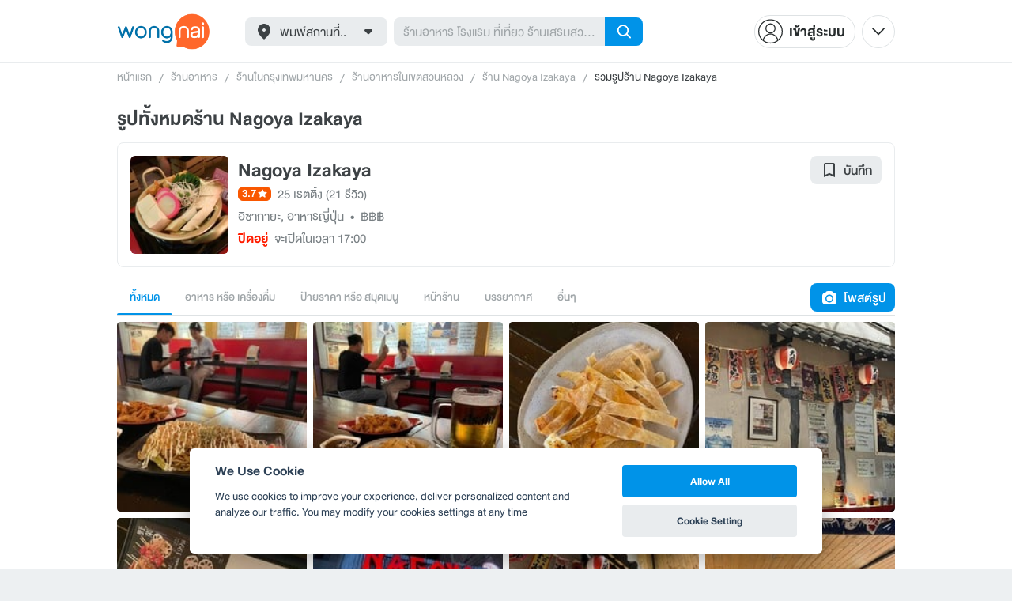

--- FILE ---
content_type: text/html; charset=utf-8
request_url: https://www.wongnai.com/restaurants/229852PY-nagoya-izakaya/photos
body_size: 40251
content:
<!DOCTYPE html>
<html xmlns:fb="http://ogp.me/ns/fb#" xmlns:og="http://ogp.me/ns#" lang="th">
<head>
	<title data-react-helmet="true">รูปทั้งหมดร้าน Nagoya Izakaya </title>
	<meta data-react-helmet="true" name="theme-color" content="#ffffff"/><meta data-react-helmet="true" name="color-scheme" content="light only"/><meta data-react-helmet="true" name="apple-itunes-app" content="app-id=403745899"/><meta data-react-helmet="true" name="description" content="รูปทั้งหมดร้าน Nagoya Izakaya  โดยสมาชิก คลองตัน พัฒนาการ, กรุงเทพมหานคร"/><meta data-react-helmet="true" name="keywords" content="Nagoya Izakaya,รูป,คลองตัน พัฒนาการ,กรุงเทพมหานคร,ทั้งหมด"/><meta data-react-helmet="true" name="robots" content="all"/><meta data-react-helmet="true" property="og:title" content="รูปทั้งหมดร้าน Nagoya Izakaya  on wongnai.com"/><meta data-react-helmet="true" property="og:type" content="wongnai:photo"/><meta data-react-helmet="true" property="og:url" content="https://www.wongnai.com/restaurants/229852PY-nagoya-izakaya/photos"/><meta data-react-helmet="true" property="og:description" content="รูปทั้งหมดร้าน Nagoya Izakaya  โดยสมาชิก คลองตัน พัฒนาการ, กรุงเทพมหานคร"/><meta data-react-helmet="true" property="og:image" content="https://static2.wongnai.com/static2/images/1xDgpRG.jpg"/>
	<base href="/" />
	<meta http-equiv="content-type" content="text/html; charset=UTF-8" />
	<meta http-equiv="content-language" content="th, en" />
	<meta http-equiv="X-UA-Compatible" content="IE=Edge" />
	<meta name="viewport" content="width=device-width, initial-scale=1.0, user-scalable=0" />
	<meta name="robots" content="all" />
	<meta name="inmobi-site-verification" content="3039dc975e9df4c4ee341132415dcfd4" />
	<meta property="fb:app_id" content="120959154612889" />
	<meta property="fb:pages" content="154984664519467" />
	<meta property="fb:pages" content="641317632611026" />
	<link rel="shortcut icon" href="/favicon.ico" type="image/x-icon" />
	<link rel="apple-touch-icon" href="https://static2.wongnai.com/static2/images/XWU7FL1.png" />
	<link rel="search" title="Wongnai" type="application/opensearchdescription+xml" href="/opensearch.xml" />
	
	<link data-react-helmet="true" rel="canonical" href="https://www.wongnai.com/restaurants/229852PY-nagoya-izakaya/photos"/>
	<link data-chunk="main" rel="stylesheet" href="https://static2.wongnai.com/static2/stylesbff2fc76816906d0c34c.css">
	<link data-chunk="main" rel="preload" as="style" href="https://static2.wongnai.com/static2/stylesbff2fc76816906d0c34c.css">
<link data-chunk="polyfill" rel="preload" as="script" href="https://static2.wongnai.com/static2/runtimea28d0362505096c4ec35.js">
<link data-chunk="polyfill" rel="preload" as="script" href="https://static2.wongnai.com/static2/polyfill95f770b668909d0d1121.js">
<link data-chunk="main" rel="preload" as="script" href="https://static2.wongnai.com/static2/stylesbff2fc76816906d0c34c.js">
<link data-chunk="main" rel="preload" as="script" href="https://static2.wongnai.com/static2/50473cc04a7cecd144a6ca2b.js">
<link data-chunk="main" rel="preload" as="script" href="https://static2.wongnai.com/static2/mainc40d3e246c59d10908c7.js">
<link data-chunk="business-BusinessPhotosPage" rel="preload" as="script" href="https://static2.wongnai.com/static2/98e2b3b8bd19dc07eb16.js">
<link data-chunk="business-BusinessPhotosPage" rel="preload" as="script" href="https://static2.wongnai.com/static2/b9a862939d05a5a9c2df.js">
	<style data-styled="true" data-styled-version="5.3.1">.fHBDJP{display:block;width:100%;position:relative;background-color:var(--gray-50);height:auto;font-size:0;}/*!sc*/
data-styled.g1[id="epawmp-0"]{content:"fHBDJP,"}/*!sc*/
.bLCzSn{--gray-white:var(--light-gray-white);--gray-25:var(--light-gray-25);--gray-50:var(--light-gray-50);--gray-75:var(--light-gray-75);--gray-100:var(--light-gray-100);--gray-150:var(--light-gray-150);--gray-250:var(--light-gray-250);--gray-300:var(--light-gray-300);--gray-400:var(--light-gray-400);--gray-500:var(--light-gray-500);--gray-550:var(--light-gray-550);--gray-650:var(--light-gray-650);--gray-700:var(--light-gray-700);--gray-800:var(--light-gray-800);--gray-850:var(--light-gray-850);--gray-900:var(--light-gray-900);--blue-10:var(--light-blue-10);--blue-100:var(--light-blue-100);--blue-200:var(--light-blue-200);--blue-300:var(--light-blue-300);--blue-400:var(--light-blue-400);--blue-500:var(--light-blue-500);--blue-600:var(--light-blue-600);--blue-700:var(--light-blue-700);--blue-800:var(--light-blue-800);--blue-900:var(--light-blue-900);--green-10:var(--light-green-10);--green-100:var(--light-green-100);--green-200:var(--light-green-200);--green-300:var(--light-green-300);--green-400:var(--light-green-400);--green-500:var(--light-green-500);--green-600:var(--light-green-600);--green-700:var(--light-green-700);--green-800:var(--light-green-800);--green-900:var(--light-green-900);--orange-10:var(--light-orange-10);--orange-100:var(--light-orange-100);--orange-200:var(--light-orange-200);--orange-300:var(--light-orange-300);--orange-400:var(--light-orange-400);--orange-500:var(--light-orange-500);--orange-600:var(--light-orange-600);--orange-700:var(--light-orange-700);--orange-800:var(--light-orange-800);--orange-900:var(--light-orange-900);--red-10:var(--light-red-10);--red-100:var(--light-red-100);--red-200:var(--light-red-200);--red-300:var(--light-red-300);--red-400:var(--light-red-400);--red-500:var(--light-red-500);--red-600:var(--light-red-600);--red-700:var(--light-red-700);--red-800:var(--light-red-800);--red-900:var(--light-red-900);--yellow-10:var(--light-yellow-10);--yellow-100:var(--light-yellow-100);--yellow-200:var(--light-yellow-200);--yellow-300:var(--light-yellow-300);--yellow-400:var(--light-yellow-400);--yellow-500:var(--light-yellow-500);--yellow-600:var(--light-yellow-600);--yellow-700:var(--light-yellow-700);--yellow-800:var(--light-yellow-800);--yellow-900:var(--light-yellow-900);--pink-10:var(--light-pink-10);--pink-100:var(--light-pink-100);--pink-200:var(--light-pink-200);--pink-300:var(--light-pink-300);--pink-400:var(--light-pink-400);--pink-500:var(--light-pink-500);--pink-600:var(--light-pink-600);--pink-700:var(--light-pink-700);--pink-800:var(--light-pink-800);--pink-900:var(--light-pink-900);--cyan-10:var(--light-cyan-10);--cyan-100:var(--light-cyan-100);--cyan-200:var(--light-cyan-200);--cyan-300:var(--light-cyan-300);--cyan-400:var(--light-cyan-400);--cyan-500:var(--light-cyan-500);--cyan-600:var(--light-cyan-600);--cyan-700:var(--light-cyan-700);--cyan-800:var(--light-cyan-800);--cyan-900:var(--light-cyan-900);--brick-10:var(--light-brick-10);--brick-100:var(--light-brick-100);--brick-200:var(--light-brick-200);--brick-300:var(--light-brick-300);--brick-400:var(--light-brick-400);--brick-500:var(--light-brick-500);--brick-600:var(--light-brick-600);--brick-700:var(--light-brick-700);--brick-800:var(--light-brick-800);--brick-900:var(--light-brick-900);--teal-10:var(--light-teal-10);--teal-100:var(--light-teal-100);--teal-200:var(--light-teal-200);--teal-300:var(--light-teal-300);--teal-400:var(--light-teal-400);--teal-500:var(--light-teal-500);--teal-600:var(--light-teal-600);--teal-700:var(--light-teal-700);--teal-800:var(--light-teal-800);--teal-900:var(--light-teal-900);--primary-10:var(--blue-10);--primary-100:var(--blue-100);--primary-200:var(--blue-200);--primary-300:var(--blue-300);--primary-400:var(--blue-400);--primary-500:var(--blue-500);--primary-600:var(--blue-600);--primary-700:var(--blue-700);--primary-800:var(--blue-800);--primary-900:var(--blue-900);}/*!sc*/
data-styled.g2[id="Wrapper-sc-1eyywg"]{content:"bLCzSn,"}/*!sc*/
:root{--light-blue-10:#f2fbff;--light-blue-100:#d8f0fd;--light-blue-200:#bee6fa;--light-blue-300:#8cd1f6;--light-blue-400:#5cbcf1;--light-blue-500:#2da8ed;--light-blue-600:#0093e8;--light-blue-700:#0070a8;--light-blue-800:#005b89;--light-blue-900:#002a40;--dark-blue-100:#d8f0fd;--dark-blue-200:#bee6fa;--dark-blue-300:#8cd1f6;--dark-blue-400:#5cbcf1;--dark-blue-500:#2da8ed;--dark-blue-600:#0093e8;--dark-blue-700:#205d80;--dark-blue-800:#2d4959;--dark-blue-900:#32414a;--dark-blue-990:#20292e;--light-gray-25:#f4f6f7;--light-gray-50:#edf0f2;--light-gray-75:#e9ecee;--light-gray-100:#dee2e4;--light-gray-150:#c9ced0;--light-gray-250:#b4babd;--light-gray-300:#a0a6a9;--light-gray-400:#8c9396;--light-gray-500:#787f83;--light-gray-550:#656c6f;--light-gray-650:#53595c;--light-gray-700:#3d4245;--light-gray-800:#2e3335;--light-gray-850:#282d2e;--light-gray-900:#1d2021;--light-gray-white:#ffffff;--dark-gray-25:#f4f6f7;--dark-gray-50:#e9ecee;--dark-gray-100:#dee2e4;--dark-gray-150:#c9ced0;--dark-gray-250:#b4babd;--dark-gray-300:#a0a6a9;--dark-gray-400:#8c9396;--dark-gray-500:#787f83;--dark-gray-550:#656c6f;--dark-gray-650:#53595c;--dark-gray-700:#3d4245;--dark-gray-800:#2e3335;--dark-gray-850:#282d2e;--dark-gray-900:#1d2021;--dark-gray-950:#131414;--dark-gray-white:#ffffff;--light-green-10:#f0fff7;--light-green-100:#c9f5dd;--light-green-200:#a4ebc4;--light-green-300:#69d89b;--light-green-400:#35c676;--light-green-500:#0ab356;--light-green-600:#00a838;--light-green-700:#008e33;--light-green-800:#00742c;--light-green-900:#00401c;--dark-green-100:#c9f5dd;--dark-green-200:#a4ebc4;--dark-green-300:#69d89b;--dark-green-400:#35c676;--dark-green-500:#0ab356;--dark-green-600:#00a838;--dark-green-700:#228041;--dark-green-800:#30593e;--dark-green-900:#2a3c30;--dark-green-990:#1e2922;--light-orange-10:#fff4f0;--light-orange-100:#fee4db;--light-orange-200:#fdd5c6;--light-orange-300:#fbb69e;--light-orange-400:#f89876;--light-orange-500:#f67b4f;--light-orange-600:#f45e28;--light-orange-700:#c74718;--light-orange-800:#9a330d;--light-orange-900:#401200;--dark-orange-100:#fff4f0;--dark-orange-200:#fee4db;--dark-orange-300:#fdd5c6;--dark-orange-400:#fbb69e;--dark-orange-500:#f89876;--dark-orange-600:#f45e28;--dark-orange-700:#8c4a32;--dark-orange-800:#664438;--dark-orange-900:#4a3832;--dark-orange-990:#2b221e;--light-red-10:#fff1f0;--light-red-100:#ffdcd8;--light-red-200:#ffc7c0;--light-red-300:#ff9d90;--light-red-400:#ff7260;--light-red-500:#ff4831;--light-red-600:#ff1d00;--light-red-700:#cf1400;--light-red-800:#9f0d00;--light-red-900:#400400;--dark-red-100:#ffdcd8;--dark-red-200:#ffc7c0;--dark-red-300:#ff9d90;--dark-red-400:#ff7260;--dark-red-500:#ff4831;--dark-red-600:#ff1d00;--dark-red-700:#802b20;--dark-red-800:#59322d;--dark-red-900:#473230;--dark-red-990:#2e2220;--light-yellow-10:#fffaed;--light-yellow-100:#fef1d4;--light-yellow-200:#fce8bc;--light-yellow-300:#fad88b;--light-yellow-400:#f7c85c;--light-yellow-500:#f5b92d;--light-yellow-600:#f2aa00;--light-yellow-700:#cc8a00;--light-yellow-800:#a76b00;--light-yellow-900:#5c3600;--dark-yellow-100:#fef1d4;--dark-yellow-200:#fce8bc;--dark-yellow-300:#fad88b;--dark-yellow-400:#f7c85c;--dark-yellow-500:#f5b92d;--dark-yellow-600:#f2aa00;--dark-yellow-700:#997829;--dark-yellow-800:#665737;--dark-yellow-900:#474132;--dark-yellow-990:#29261e;--light-teal-10:#f2fdff;--light-teal-100:#d5f4f9;--light-teal-200:#b9ebf4;--light-teal-300:#85dae9;--light-teal-400:#54c9dd;--light-teal-500:#28b9d2;--light-teal-600:#00aac7;--light-teal-700:#0c8ea4;--light-teal-800:#137181;--light-teal-900:#12343b;--dark-teal-100:#d5f4f9;--dark-teal-200:#b9ebf4;--dark-teal-300:#85dae9;--dark-teal-400:#54c9dd;--dark-teal-500:#28b9d2;--dark-teal-600:#00aac7;--dark-teal-700:#19616e;--dark-teal-800:#264f57;--dark-teal-900:#2e4447;--dark-teal-990:#1d2729;--light-brick-10:#fff3f2;--light-brick-100:#fadedb;--light-brick-200:#f4c9c5;--light-brick-300:#e9a19a;--light-brick-400:#de7c73;--light-brick-500:#d25a4f;--light-brick-600:#c73b2e;--light-brick-700:#aa3b2d;--light-brick-800:#862216;--light-brick-900:#400700;--dark-brick-100:#fadedb;--dark-brick-200:#f4c9c5;--dark-brick-300:#e9a19a;--dark-brick-400:#de7c73;--dark-brick-500:#d25a4f;--dark-brick-600:#c73b2e;--dark-brick-700:#7a2822;--dark-brick-800:#59302d;--dark-brick-900:#472f2e;--dark-brick-990:#30201f;--light-cyan-10:#f2fffc;--light-cyan-100:#d6f7ee;--light-cyan-200:#bbefe1;--light-cyan-300:#89dfc8;--light-cyan-400:#5cd0b1;--light-cyan-500:#34c09b;--light-cyan-600:#12b086;--light-cyan-700:#119270;--light-cyan-800:#10745a;--light-cyan-900:#0c3b2e;--dark-cyan-100:#d6f7ee;--dark-cyan-200:#bbefe1;--dark-cyan-300:#89dfc8;--dark-cyan-400:#5cd0b1;--dark-cyan-500:#34c09b;--dark-cyan-600:#12b086;--dark-cyan-700:#2dc29a;--dark-cyan-800:#74c2ad;--dark-cyan-900:#2d453e;--dark-cyan-990:#202e2a;--light-pink-10:#fff2f4;--light-pink-100:#ffe2e5;--light-pink-200:#fed2d7;--light-pink-300:#fdb3ba;--light-pink-400:#fc939e;--light-pink-500:#fb7482;--light-pink-600:#fa5567;--light-pink-700:#cb4352;--light-pink-800:#9d323d;--light-pink-900:#401318;--dark-pink-100:#ffe2e5;--dark-pink-200:#fed2d7;--dark-pink-300:#fdb3ba;--dark-pink-400:#fc939e;--dark-pink-500:#fb7482;--dark-pink-600:#fa5567;--dark-pink-700:#75242e;--dark-pink-800:#5e3136;--dark-pink-900:#4a3436;--dark-pink-990:#2e2123;}/*!sc*/
:root .text-primary-900{color:var(--primary-900);}/*!sc*/
:root .text-primary-800{color:var(--primary-800);}/*!sc*/
:root .text-primary-700{color:var(--primary-700);}/*!sc*/
:root .text-primary-600{color:var(--primary-600);}/*!sc*/
:root .text-primary-500{color:var(--primary-500);}/*!sc*/
:root .text-primary-400{color:var(--primary-400);}/*!sc*/
:root .text-primary-300{color:var(--primary-300);}/*!sc*/
:root .text-primary-200{color:var(--primary-200);}/*!sc*/
:root .text-primary-100{color:var(--primary-100);}/*!sc*/
:root .text-primary-10{color:var(--primary-10);}/*!sc*/
:root .text-blue-900{color:var(--blue-900);}/*!sc*/
:root .text-blue-800{color:var(--blue-800);}/*!sc*/
:root .text-blue-700{color:var(--blue-700);}/*!sc*/
:root .text-blue-600{color:var(--blue-600);}/*!sc*/
:root .text-blue-500{color:var(--blue-500);}/*!sc*/
:root .text-blue-400{color:var(--blue-400);}/*!sc*/
:root .text-blue-300{color:var(--blue-300);}/*!sc*/
:root .text-blue-200{color:var(--blue-200);}/*!sc*/
:root .text-blue-100{color:var(--blue-100);}/*!sc*/
:root .text-blue-10{color:var(--blue-10);}/*!sc*/
:root .text-gray-900{color:var(--gray-900);}/*!sc*/
:root .text-gray-850{color:var(--gray-850);}/*!sc*/
:root .text-gray-800{color:var(--gray-800);}/*!sc*/
:root .text-gray-700{color:var(--gray-700);}/*!sc*/
:root .text-gray-650{color:var(--gray-650);}/*!sc*/
:root .text-gray-550{color:var(--gray-550);}/*!sc*/
:root .text-gray-500{color:var(--gray-500);}/*!sc*/
:root .text-gray-400{color:var(--gray-400);}/*!sc*/
:root .text-gray-300{color:var(--gray-300);}/*!sc*/
:root .text-gray-250{color:var(--gray-250);}/*!sc*/
:root .text-gray-150{color:var(--gray-150);}/*!sc*/
:root .text-gray-100{color:var(--gray-100);}/*!sc*/
:root .text-gray-75{color:var(--gray-75);}/*!sc*/
:root .text-gray-50{color:var(--gray-50);}/*!sc*/
:root .text-gray-25{color:var(--gray-25);}/*!sc*/
:root .text-white{color:var(--gray-white);}/*!sc*/
:root .text-green-900{color:var(--green-900);}/*!sc*/
:root .text-green-800{color:var(--green-800);}/*!sc*/
:root .text-green-700{color:var(--green-700);}/*!sc*/
:root .text-green-600{color:var(--green-600);}/*!sc*/
:root .text-green-500{color:var(--green-500);}/*!sc*/
:root .text-green-400{color:var(--green-400);}/*!sc*/
:root .text-green-300{color:var(--green-300);}/*!sc*/
:root .text-green-200{color:var(--green-200);}/*!sc*/
:root .text-green-100{color:var(--green-100);}/*!sc*/
:root .text-green-10{color:var(--green-10);}/*!sc*/
:root .text-orange-900{color:var(--orange-900);}/*!sc*/
:root .text-orange-800{color:var(--orange-800);}/*!sc*/
:root .text-orange-700{color:var(--orange-700);}/*!sc*/
:root .text-orange-600{color:var(--orange-600);}/*!sc*/
:root .text-orange-500{color:var(--orange-500);}/*!sc*/
:root .text-orange-400{color:var(--orange-400);}/*!sc*/
:root .text-orange-300{color:var(--orange-300);}/*!sc*/
:root .text-orange-200{color:var(--orange-200);}/*!sc*/
:root .text-orange-100{color:var(--orange-100);}/*!sc*/
:root .text-orange-10{color:var(--orange-10);}/*!sc*/
:root .text-red-900{color:var(--red-900);}/*!sc*/
:root .text-red-800{color:var(--red-800);}/*!sc*/
:root .text-red-700{color:var(--red-700);}/*!sc*/
:root .text-red-600{color:var(--red-600);}/*!sc*/
:root .text-red-500{color:var(--red-500);}/*!sc*/
:root .text-red-400{color:var(--red-400);}/*!sc*/
:root .text-red-300{color:var(--red-300);}/*!sc*/
:root .text-red-200{color:var(--red-200);}/*!sc*/
:root .text-red-100{color:var(--red-100);}/*!sc*/
:root .text-red-10{color:var(--red-10);}/*!sc*/
:root .text-yellow-900{color:var(--yellow-900);}/*!sc*/
:root .text-yellow-800{color:var(--yellow-800);}/*!sc*/
:root .text-yellow-700{color:var(--yellow-700);}/*!sc*/
:root .text-yellow-600{color:var(--yellow-600);}/*!sc*/
:root .text-yellow-500{color:var(--yellow-500);}/*!sc*/
:root .text-yellow-400{color:var(--yellow-400);}/*!sc*/
:root .text-yellow-300{color:var(--yellow-300);}/*!sc*/
:root .text-yellow-200{color:var(--yellow-200);}/*!sc*/
:root .text-yellow-100{color:var(--yellow-100);}/*!sc*/
:root .text-yellow-10{color:var(--yellow-10);}/*!sc*/
@media (prefers-color-scheme:dark){:root{--light-blue-10:#f2fbff;--light-blue-100:#d8f0fd;--light-blue-200:#bee6fa;--light-blue-300:#8cd1f6;--light-blue-400:#5cbcf1;--light-blue-500:#2da8ed;--light-blue-600:#0093e8;--light-blue-700:#0070a8;--light-blue-800:#005b89;--light-blue-900:#002a40;--dark-blue-100:#d8f0fd;--dark-blue-200:#bee6fa;--dark-blue-300:#8cd1f6;--dark-blue-400:#5cbcf1;--dark-blue-500:#2da8ed;--dark-blue-600:#0093e8;--dark-blue-700:#205d80;--dark-blue-800:#2d4959;--dark-blue-900:#32414a;--dark-blue-990:#20292e;--light-gray-25:#f4f6f7;--light-gray-50:#edf0f2;--light-gray-75:#e9ecee;--light-gray-100:#dee2e4;--light-gray-150:#c9ced0;--light-gray-250:#b4babd;--light-gray-300:#a0a6a9;--light-gray-400:#8c9396;--light-gray-500:#787f83;--light-gray-550:#656c6f;--light-gray-650:#53595c;--light-gray-700:#3d4245;--light-gray-800:#2e3335;--light-gray-850:#282d2e;--light-gray-900:#1d2021;--light-gray-white:#ffffff;--dark-gray-25:#f4f6f7;--dark-gray-50:#e9ecee;--dark-gray-100:#dee2e4;--dark-gray-150:#c9ced0;--dark-gray-250:#b4babd;--dark-gray-300:#a0a6a9;--dark-gray-400:#8c9396;--dark-gray-500:#787f83;--dark-gray-550:#656c6f;--dark-gray-650:#53595c;--dark-gray-700:#3d4245;--dark-gray-800:#2e3335;--dark-gray-850:#282d2e;--dark-gray-900:#1d2021;--dark-gray-950:#131414;--dark-gray-white:#ffffff;--light-green-10:#f0fff7;--light-green-100:#c9f5dd;--light-green-200:#a4ebc4;--light-green-300:#69d89b;--light-green-400:#35c676;--light-green-500:#0ab356;--light-green-600:#00a838;--light-green-700:#008e33;--light-green-800:#00742c;--light-green-900:#00401c;--dark-green-100:#c9f5dd;--dark-green-200:#a4ebc4;--dark-green-300:#69d89b;--dark-green-400:#35c676;--dark-green-500:#0ab356;--dark-green-600:#00a838;--dark-green-700:#228041;--dark-green-800:#30593e;--dark-green-900:#2a3c30;--dark-green-990:#1e2922;--light-orange-10:#fff4f0;--light-orange-100:#fee4db;--light-orange-200:#fdd5c6;--light-orange-300:#fbb69e;--light-orange-400:#f89876;--light-orange-500:#f67b4f;--light-orange-600:#f45e28;--light-orange-700:#c74718;--light-orange-800:#9a330d;--light-orange-900:#401200;--dark-orange-100:#fff4f0;--dark-orange-200:#fee4db;--dark-orange-300:#fdd5c6;--dark-orange-400:#fbb69e;--dark-orange-500:#f89876;--dark-orange-600:#f45e28;--dark-orange-700:#8c4a32;--dark-orange-800:#664438;--dark-orange-900:#4a3832;--dark-orange-990:#2b221e;--light-red-10:#fff1f0;--light-red-100:#ffdcd8;--light-red-200:#ffc7c0;--light-red-300:#ff9d90;--light-red-400:#ff7260;--light-red-500:#ff4831;--light-red-600:#ff1d00;--light-red-700:#cf1400;--light-red-800:#9f0d00;--light-red-900:#400400;--dark-red-100:#ffdcd8;--dark-red-200:#ffc7c0;--dark-red-300:#ff9d90;--dark-red-400:#ff7260;--dark-red-500:#ff4831;--dark-red-600:#ff1d00;--dark-red-700:#802b20;--dark-red-800:#59322d;--dark-red-900:#473230;--dark-red-990:#2e2220;--light-yellow-10:#fffaed;--light-yellow-100:#fef1d4;--light-yellow-200:#fce8bc;--light-yellow-300:#fad88b;--light-yellow-400:#f7c85c;--light-yellow-500:#f5b92d;--light-yellow-600:#f2aa00;--light-yellow-700:#cc8a00;--light-yellow-800:#a76b00;--light-yellow-900:#5c3600;--dark-yellow-100:#fef1d4;--dark-yellow-200:#fce8bc;--dark-yellow-300:#fad88b;--dark-yellow-400:#f7c85c;--dark-yellow-500:#f5b92d;--dark-yellow-600:#f2aa00;--dark-yellow-700:#997829;--dark-yellow-800:#665737;--dark-yellow-900:#474132;--dark-yellow-990:#29261e;--light-teal-10:#f2fdff;--light-teal-100:#d5f4f9;--light-teal-200:#b9ebf4;--light-teal-300:#85dae9;--light-teal-400:#54c9dd;--light-teal-500:#28b9d2;--light-teal-600:#00aac7;--light-teal-700:#0c8ea4;--light-teal-800:#137181;--light-teal-900:#12343b;--dark-teal-100:#d5f4f9;--dark-teal-200:#b9ebf4;--dark-teal-300:#85dae9;--dark-teal-400:#54c9dd;--dark-teal-500:#28b9d2;--dark-teal-600:#00aac7;--dark-teal-700:#19616e;--dark-teal-800:#264f57;--dark-teal-900:#2e4447;--dark-teal-990:#1d2729;--light-brick-10:#fff3f2;--light-brick-100:#fadedb;--light-brick-200:#f4c9c5;--light-brick-300:#e9a19a;--light-brick-400:#de7c73;--light-brick-500:#d25a4f;--light-brick-600:#c73b2e;--light-brick-700:#aa3b2d;--light-brick-800:#862216;--light-brick-900:#400700;--dark-brick-100:#fadedb;--dark-brick-200:#f4c9c5;--dark-brick-300:#e9a19a;--dark-brick-400:#de7c73;--dark-brick-500:#d25a4f;--dark-brick-600:#c73b2e;--dark-brick-700:#7a2822;--dark-brick-800:#59302d;--dark-brick-900:#472f2e;--dark-brick-990:#30201f;--light-cyan-10:#f2fffc;--light-cyan-100:#d6f7ee;--light-cyan-200:#bbefe1;--light-cyan-300:#89dfc8;--light-cyan-400:#5cd0b1;--light-cyan-500:#34c09b;--light-cyan-600:#12b086;--light-cyan-700:#119270;--light-cyan-800:#10745a;--light-cyan-900:#0c3b2e;--dark-cyan-100:#d6f7ee;--dark-cyan-200:#bbefe1;--dark-cyan-300:#89dfc8;--dark-cyan-400:#5cd0b1;--dark-cyan-500:#34c09b;--dark-cyan-600:#12b086;--dark-cyan-700:#2dc29a;--dark-cyan-800:#74c2ad;--dark-cyan-900:#2d453e;--dark-cyan-990:#202e2a;--light-pink-10:#fff2f4;--light-pink-100:#ffe2e5;--light-pink-200:#fed2d7;--light-pink-300:#fdb3ba;--light-pink-400:#fc939e;--light-pink-500:#fb7482;--light-pink-600:#fa5567;--light-pink-700:#cb4352;--light-pink-800:#9d323d;--light-pink-900:#401318;--dark-pink-100:#ffe2e5;--dark-pink-200:#fed2d7;--dark-pink-300:#fdb3ba;--dark-pink-400:#fc939e;--dark-pink-500:#fb7482;--dark-pink-600:#fa5567;--dark-pink-700:#75242e;--dark-pink-800:#5e3136;--dark-pink-900:#4a3436;--dark-pink-990:#2e2123;}:root .text-primary-900{color:var(--primary-900);}:root .text-primary-800{color:var(--primary-800);}:root .text-primary-700{color:var(--primary-700);}:root .text-primary-600{color:var(--primary-600);}:root .text-primary-500{color:var(--primary-500);}:root .text-primary-400{color:var(--primary-400);}:root .text-primary-300{color:var(--primary-300);}:root .text-primary-200{color:var(--primary-200);}:root .text-primary-100{color:var(--primary-100);}:root .text-primary-10{color:var(--primary-10);}:root .text-blue-900{color:var(--blue-900);}:root .text-blue-800{color:var(--blue-800);}:root .text-blue-700{color:var(--blue-700);}:root .text-blue-600{color:var(--blue-600);}:root .text-blue-500{color:var(--blue-500);}:root .text-blue-400{color:var(--blue-400);}:root .text-blue-300{color:var(--blue-300);}:root .text-blue-200{color:var(--blue-200);}:root .text-blue-100{color:var(--blue-100);}:root .text-blue-10{color:var(--blue-10);}:root .text-gray-900{color:var(--gray-900);}:root .text-gray-850{color:var(--gray-850);}:root .text-gray-800{color:var(--gray-800);}:root .text-gray-700{color:var(--gray-700);}:root .text-gray-650{color:var(--gray-650);}:root .text-gray-550{color:var(--gray-550);}:root .text-gray-500{color:var(--gray-500);}:root .text-gray-400{color:var(--gray-400);}:root .text-gray-300{color:var(--gray-300);}:root .text-gray-250{color:var(--gray-250);}:root .text-gray-150{color:var(--gray-150);}:root .text-gray-100{color:var(--gray-100);}:root .text-gray-75{color:var(--gray-75);}:root .text-gray-50{color:var(--gray-50);}:root .text-gray-25{color:var(--gray-25);}:root .text-white{color:var(--gray-white);}:root .text-green-900{color:var(--green-900);}:root .text-green-800{color:var(--green-800);}:root .text-green-700{color:var(--green-700);}:root .text-green-600{color:var(--green-600);}:root .text-green-500{color:var(--green-500);}:root .text-green-400{color:var(--green-400);}:root .text-green-300{color:var(--green-300);}:root .text-green-200{color:var(--green-200);}:root .text-green-100{color:var(--green-100);}:root .text-green-10{color:var(--green-10);}:root .text-orange-900{color:var(--orange-900);}:root .text-orange-800{color:var(--orange-800);}:root .text-orange-700{color:var(--orange-700);}:root .text-orange-600{color:var(--orange-600);}:root .text-orange-500{color:var(--orange-500);}:root .text-orange-400{color:var(--orange-400);}:root .text-orange-300{color:var(--orange-300);}:root .text-orange-200{color:var(--orange-200);}:root .text-orange-100{color:var(--orange-100);}:root .text-orange-10{color:var(--orange-10);}:root .text-red-900{color:var(--red-900);}:root .text-red-800{color:var(--red-800);}:root .text-red-700{color:var(--red-700);}:root .text-red-600{color:var(--red-600);}:root .text-red-500{color:var(--red-500);}:root .text-red-400{color:var(--red-400);}:root .text-red-300{color:var(--red-300);}:root .text-red-200{color:var(--red-200);}:root .text-red-100{color:var(--red-100);}:root .text-red-10{color:var(--red-10);}:root .text-yellow-900{color:var(--yellow-900);}:root .text-yellow-800{color:var(--yellow-800);}:root .text-yellow-700{color:var(--yellow-700);}:root .text-yellow-600{color:var(--yellow-600);}:root .text-yellow-500{color:var(--yellow-500);}:root .text-yellow-400{color:var(--yellow-400);}:root .text-yellow-300{color:var(--yellow-300);}:root .text-yellow-200{color:var(--yellow-200);}:root .text-yellow-100{color:var(--yellow-100);}:root .text-yellow-10{color:var(--yellow-10);}}/*!sc*/
body{-webkit-transition:color 0.5s cubic-bezier(0.22,1.19,0.22,0.95), background-color 0.5s cubic-bezier(0.22,1.19,0.22,0.95);transition:color 0.5s cubic-bezier(0.22,1.19,0.22,0.95), background-color 0.5s cubic-bezier(0.22,1.19,0.22,0.95);}/*!sc*/
.rg24{font-weight:normal;font-size:24px;line-height:36px;}/*!sc*/
.rg20{font-weight:normal;font-size:20px;line-height:30px;}/*!sc*/
.rg18{font-weight:normal;font-size:18px;line-height:28px;}/*!sc*/
.rg16{font-weight:normal;font-size:16px;line-height:24px;}/*!sc*/
.rg14{font-weight:normal;font-size:14px;line-height:20px;}/*!sc*/
.rg12{font-weight:normal;font-size:12px;line-height:18px;}/*!sc*/
.rg10{font-weight:normal;font-size:10px;line-height:14px;}/*!sc*/
.rg8{font-weight:normal;font-size:8px;line-height:12px;}/*!sc*/
.md18{font-weight:500;font-size:18px;line-height:28px;}/*!sc*/
.md16{font-weight:500;font-size:16px;line-height:24px;}/*!sc*/
.md14{font-weight:500;font-size:14px;line-height:20px;}/*!sc*/
.md12{font-weight:500;font-size:12px;line-height:18px;}/*!sc*/
.md10{font-weight:500;font-size:10px;line-height:14px;}/*!sc*/
.bd48{font-weight:bold;font-size:48px;line-height:56px;}/*!sc*/
.bd36{font-weight:bold;font-size:36px;line-height:48px;}/*!sc*/
.bd24{font-weight:bold;font-size:24px;line-height:36px;}/*!sc*/
.bd20{font-weight:bold;font-size:20px;line-height:30px;}/*!sc*/
.bd18{font-weight:bold;font-size:18px;line-height:28px;}/*!sc*/
.bd16{font-weight:bold;font-size:16px;line-height:24px;}/*!sc*/
.bd14{font-weight:bold;font-size:14px;line-height:20px;}/*!sc*/
@media (max-width:991px){.rg24-mWeb{font-weight:normal;font-size:24px;line-height:36px;}.rg20-mWeb{font-weight:normal;font-size:20px;line-height:30px;}.rg18-mWeb{font-weight:normal;font-size:18px;line-height:28px;}.rg16-mWeb{font-weight:normal;font-size:16px;line-height:24px;}.rg14-mWeb{font-weight:normal;font-size:14px;line-height:20px;}.rg12-mWeb{font-weight:normal;font-size:12px;line-height:18px;}.rg10-mWeb{font-weight:normal;font-size:10px;line-height:14px;}.rg8-mWeb{font-weight:normal;font-size:8px;line-height:12px;}.md18-mWeb{font-weight:500;font-size:18px;line-height:28px;}.md16-mWeb{font-weight:500;font-size:16px;line-height:24px;}.md14-mWeb{font-weight:500;font-size:14px;line-height:20px;}.md12-mWeb{font-weight:500;font-size:12px;line-height:18px;}.md10-mWeb{font-weight:500;font-size:10px;line-height:14px;}.bd48-mWeb{font-weight:bold;font-size:36px;line-height:48px;}.bd36-mWeb{font-weight:bold;font-size:36px;line-height:48px;}.bd24-mWeb{font-weight:bold;font-size:24px;line-height:36px;}.bd20-mWeb{font-weight:bold;font-size:20px;line-height:30px;}.bd18-mWeb{font-weight:bold;font-size:18px;line-height:28px;}.bd16-mWeb{font-weight:bold;font-size:16px;line-height:24px;}.bd14-mWeb{font-weight:bold;font-size:14px;line-height:20px;}}/*!sc*/
.font-system{font-family:none;}/*!sc*/
.font-highlight{font-family:"DB Heavent Now",sans-serif;}/*!sc*/
.break-word{word-break:break-word;}/*!sc*/
.text-center{text-align:center;}/*!sc*/
.text-overlay{color:#ffffff;text-shadow:0px 0px 2px rgba(0,0,0,0.35);}/*!sc*/
.base-block{border-radius:8px;border:1px solid var(--gray-75);background-color:var(--gray-white);}/*!sc*/
@media (max-width:991px){.base-block{width:inherit;min-width:100%;border-radius:0;border:none;background-color:var(--gray-white);}}/*!sc*/
.base-card{box-shadow:0px 2px 6px rgba(0,0,0,0.08);border-radius:8px;background-color:var(--gray-white);border:0.5px solid var(--gray-100);}/*!sc*/
*{box-sizing:border-box;}/*!sc*/
a:focus{outline-style:none;box-shadow:0 0 0 2px var(--blue-400);border-radius:2px;}/*!sc*/
.relative{position:relative !important;}/*!sc*/
.s14 svg,.s14 img{width:14px !important;height:14px !important;}/*!sc*/
svg.s14,img.s14{width:14px !important;height:14px !important;}/*!sc*/
.s18 svg,.s18 img{width:18px !important;height:18px !important;}/*!sc*/
svg.s18,img.s18{width:18px !important;height:18px !important;}/*!sc*/
.s24 svg,.s24 img{width:24px !important;height:24px !important;}/*!sc*/
svg.s24,img.s24{width:24px !important;height:24px !important;}/*!sc*/
.clickable{cursor:pointer !important;}/*!sc*/
.m-2{margin:2px !important;}/*!sc*/
.m-4{margin:4px !important;}/*!sc*/
.m-6{margin:6px !important;}/*!sc*/
.m-8{margin:8px !important;}/*!sc*/
.m-12{margin:12px !important;}/*!sc*/
.m-16{margin:16px !important;}/*!sc*/
.m-18{margin:18px !important;}/*!sc*/
.m-24{margin:24px !important;}/*!sc*/
.m-28{margin:28px !important;}/*!sc*/
.m-36{margin:36px !important;}/*!sc*/
.m-44{margin:44px !important;}/*!sc*/
.m-56{margin:56px !important;}/*!sc*/
.m-64{margin:64px !important;}/*!sc*/
.m-68{margin:68px !important;}/*!sc*/
.m-0{margin:0 !important;}/*!sc*/
.m-auto{margin:auto !important;}/*!sc*/
.mx-2{margin-left:2px !important;margin-right:2px !important;}/*!sc*/
.mx-4{margin-left:4px !important;margin-right:4px !important;}/*!sc*/
.mx-6{margin-left:6px !important;margin-right:6px !important;}/*!sc*/
.mx-8{margin-left:8px !important;margin-right:8px !important;}/*!sc*/
.mx-12{margin-left:12px !important;margin-right:12px !important;}/*!sc*/
.mx-16{margin-left:16px !important;margin-right:16px !important;}/*!sc*/
.mx-18{margin-left:18px !important;margin-right:18px !important;}/*!sc*/
.mx-24{margin-left:24px !important;margin-right:24px !important;}/*!sc*/
.mx-28{margin-left:28px !important;margin-right:28px !important;}/*!sc*/
.mx-36{margin-left:36px !important;margin-right:36px !important;}/*!sc*/
.mx-44{margin-left:44px !important;margin-right:44px !important;}/*!sc*/
.mx-56{margin-left:56px !important;margin-right:56px !important;}/*!sc*/
.mx-64{margin-left:64px !important;margin-right:64px !important;}/*!sc*/
.mx-68{margin-left:68px !important;margin-right:68px !important;}/*!sc*/
.mx-0{margin-left:0 !important;margin-right:0 !important;}/*!sc*/
.mx-auto{margin-left:auto !important;margin-right:auto !important;}/*!sc*/
.my-2{margin-top:2px !important;margin-bottom:2px !important;}/*!sc*/
.my-4{margin-top:4px !important;margin-bottom:4px !important;}/*!sc*/
.my-6{margin-top:6px !important;margin-bottom:6px !important;}/*!sc*/
.my-8{margin-top:8px !important;margin-bottom:8px !important;}/*!sc*/
.my-12{margin-top:12px !important;margin-bottom:12px !important;}/*!sc*/
.my-16{margin-top:16px !important;margin-bottom:16px !important;}/*!sc*/
.my-18{margin-top:18px !important;margin-bottom:18px !important;}/*!sc*/
.my-24{margin-top:24px !important;margin-bottom:24px !important;}/*!sc*/
.my-28{margin-top:28px !important;margin-bottom:28px !important;}/*!sc*/
.my-36{margin-top:36px !important;margin-bottom:36px !important;}/*!sc*/
.my-44{margin-top:44px !important;margin-bottom:44px !important;}/*!sc*/
.my-56{margin-top:56px !important;margin-bottom:56px !important;}/*!sc*/
.my-64{margin-top:64px !important;margin-bottom:64px !important;}/*!sc*/
.my-68{margin-top:68px !important;margin-bottom:68px !important;}/*!sc*/
.my-0{margin-top:0 !important;margin-bottom:0 !important;}/*!sc*/
.my-auto{margin-top:auto !important;margin-bottom:auto !important;}/*!sc*/
.ml-2{margin-left:2px !important;}/*!sc*/
.ml-4{margin-left:4px !important;}/*!sc*/
.ml-6{margin-left:6px !important;}/*!sc*/
.ml-8{margin-left:8px !important;}/*!sc*/
.ml-12{margin-left:12px !important;}/*!sc*/
.ml-16{margin-left:16px !important;}/*!sc*/
.ml-18{margin-left:18px !important;}/*!sc*/
.ml-24{margin-left:24px !important;}/*!sc*/
.ml-28{margin-left:28px !important;}/*!sc*/
.ml-36{margin-left:36px !important;}/*!sc*/
.ml-44{margin-left:44px !important;}/*!sc*/
.ml-56{margin-left:56px !important;}/*!sc*/
.ml-64{margin-left:64px !important;}/*!sc*/
.ml-68{margin-left:68px !important;}/*!sc*/
.ml-0{margin-left:0 !important;}/*!sc*/
.ml-auto{margin-left:auto !important;}/*!sc*/
.mr-2{margin-right:2px !important;}/*!sc*/
.mr-4{margin-right:4px !important;}/*!sc*/
.mr-6{margin-right:6px !important;}/*!sc*/
.mr-8{margin-right:8px !important;}/*!sc*/
.mr-12{margin-right:12px !important;}/*!sc*/
.mr-16{margin-right:16px !important;}/*!sc*/
.mr-18{margin-right:18px !important;}/*!sc*/
.mr-24{margin-right:24px !important;}/*!sc*/
.mr-28{margin-right:28px !important;}/*!sc*/
.mr-36{margin-right:36px !important;}/*!sc*/
.mr-44{margin-right:44px !important;}/*!sc*/
.mr-56{margin-right:56px !important;}/*!sc*/
.mr-64{margin-right:64px !important;}/*!sc*/
.mr-68{margin-right:68px !important;}/*!sc*/
.mr-0{margin-right:0 !important;}/*!sc*/
.mr-auto{margin-right:auto !important;}/*!sc*/
.mt-2{margin-top:2px !important;}/*!sc*/
.mt-4{margin-top:4px !important;}/*!sc*/
.mt-6{margin-top:6px !important;}/*!sc*/
.mt-8{margin-top:8px !important;}/*!sc*/
.mt-12{margin-top:12px !important;}/*!sc*/
.mt-16{margin-top:16px !important;}/*!sc*/
.mt-18{margin-top:18px !important;}/*!sc*/
.mt-24{margin-top:24px !important;}/*!sc*/
.mt-28{margin-top:28px !important;}/*!sc*/
.mt-36{margin-top:36px !important;}/*!sc*/
.mt-44{margin-top:44px !important;}/*!sc*/
.mt-56{margin-top:56px !important;}/*!sc*/
.mt-64{margin-top:64px !important;}/*!sc*/
.mt-68{margin-top:68px !important;}/*!sc*/
.mt-0{margin-top:0 !important;}/*!sc*/
.mt-auto{margin-top:auto !important;}/*!sc*/
.mb-2{margin-bottom:2px !important;}/*!sc*/
.mb-4{margin-bottom:4px !important;}/*!sc*/
.mb-6{margin-bottom:6px !important;}/*!sc*/
.mb-8{margin-bottom:8px !important;}/*!sc*/
.mb-12{margin-bottom:12px !important;}/*!sc*/
.mb-16{margin-bottom:16px !important;}/*!sc*/
.mb-18{margin-bottom:18px !important;}/*!sc*/
.mb-24{margin-bottom:24px !important;}/*!sc*/
.mb-28{margin-bottom:28px !important;}/*!sc*/
.mb-36{margin-bottom:36px !important;}/*!sc*/
.mb-44{margin-bottom:44px !important;}/*!sc*/
.mb-56{margin-bottom:56px !important;}/*!sc*/
.mb-64{margin-bottom:64px !important;}/*!sc*/
.mb-68{margin-bottom:68px !important;}/*!sc*/
.mb-0{margin-bottom:0 !important;}/*!sc*/
.mb-auto{margin-bottom:auto !important;}/*!sc*/
@media (max-width:991px){.m-2-mWeb{margin:2px !important;}.m-4-mWeb{margin:4px !important;}.m-6-mWeb{margin:6px !important;}.m-8-mWeb{margin:8px !important;}.m-12-mWeb{margin:12px !important;}.m-16-mWeb{margin:16px !important;}.m-18-mWeb{margin:18px !important;}.m-24-mWeb{margin:24px !important;}.m-28-mWeb{margin:28px !important;}.m-36-mWeb{margin:36px !important;}.m-44-mWeb{margin:44px !important;}.m-56-mWeb{margin:56px !important;}.m-64-mWeb{margin:64px !important;}.m-68-mWeb{margin:68px !important;}.m-0-mWeb{margin:0 !important;}.m-auto-mWeb{margin:auto !important;}.mx-2-mWeb{margin-left:2px !important;margin-right:2px !important;}.mx-4-mWeb{margin-left:4px !important;margin-right:4px !important;}.mx-6-mWeb{margin-left:6px !important;margin-right:6px !important;}.mx-8-mWeb{margin-left:8px !important;margin-right:8px !important;}.mx-12-mWeb{margin-left:12px !important;margin-right:12px !important;}.mx-16-mWeb{margin-left:16px !important;margin-right:16px !important;}.mx-18-mWeb{margin-left:18px !important;margin-right:18px !important;}.mx-24-mWeb{margin-left:24px !important;margin-right:24px !important;}.mx-28-mWeb{margin-left:28px !important;margin-right:28px !important;}.mx-36-mWeb{margin-left:36px !important;margin-right:36px !important;}.mx-44-mWeb{margin-left:44px !important;margin-right:44px !important;}.mx-56-mWeb{margin-left:56px !important;margin-right:56px !important;}.mx-64-mWeb{margin-left:64px !important;margin-right:64px !important;}.mx-68-mWeb{margin-left:68px !important;margin-right:68px !important;}.mx-0-mWeb{margin-left:0 !important;margin-right:0 !important;}.mx-auto-mWeb{margin-left:auto !important;margin-right:auto !important;}.my-2-mWeb{margin-top:2px !important;margin-bottom:2px !important;}.my-4-mWeb{margin-top:4px !important;margin-bottom:4px !important;}.my-6-mWeb{margin-top:6px !important;margin-bottom:6px !important;}.my-8-mWeb{margin-top:8px !important;margin-bottom:8px !important;}.my-12-mWeb{margin-top:12px !important;margin-bottom:12px !important;}.my-16-mWeb{margin-top:16px !important;margin-bottom:16px !important;}.my-18-mWeb{margin-top:18px !important;margin-bottom:18px !important;}.my-24-mWeb{margin-top:24px !important;margin-bottom:24px !important;}.my-28-mWeb{margin-top:28px !important;margin-bottom:28px !important;}.my-36-mWeb{margin-top:36px !important;margin-bottom:36px !important;}.my-44-mWeb{margin-top:44px !important;margin-bottom:44px !important;}.my-56-mWeb{margin-top:56px !important;margin-bottom:56px !important;}.my-64-mWeb{margin-top:64px !important;margin-bottom:64px !important;}.my-68-mWeb{margin-top:68px !important;margin-bottom:68px !important;}.my-0-mWeb{margin-top:0 !important;margin-bottom:0 !important;}.my-auto-mWeb{margin-top:auto !important;margin-bottom:auto !important;}.ml-2-mWeb{margin-left:2px !important;}.ml-4-mWeb{margin-left:4px !important;}.ml-6-mWeb{margin-left:6px !important;}.ml-8-mWeb{margin-left:8px !important;}.ml-12-mWeb{margin-left:12px !important;}.ml-16-mWeb{margin-left:16px !important;}.ml-18-mWeb{margin-left:18px !important;}.ml-24-mWeb{margin-left:24px !important;}.ml-28-mWeb{margin-left:28px !important;}.ml-36-mWeb{margin-left:36px !important;}.ml-44-mWeb{margin-left:44px !important;}.ml-56-mWeb{margin-left:56px !important;}.ml-64-mWeb{margin-left:64px !important;}.ml-68-mWeb{margin-left:68px !important;}.ml-0-mWeb{margin-left:0 !important;}.ml-auto-mWeb{margin-left:auto !important;}.mr-2-mWeb{margin-right:2px !important;}.mr-4-mWeb{margin-right:4px !important;}.mr-6-mWeb{margin-right:6px !important;}.mr-8-mWeb{margin-right:8px !important;}.mr-12-mWeb{margin-right:12px !important;}.mr-16-mWeb{margin-right:16px !important;}.mr-18-mWeb{margin-right:18px !important;}.mr-24-mWeb{margin-right:24px !important;}.mr-28-mWeb{margin-right:28px !important;}.mr-36-mWeb{margin-right:36px !important;}.mr-44-mWeb{margin-right:44px !important;}.mr-56-mWeb{margin-right:56px !important;}.mr-64-mWeb{margin-right:64px !important;}.mr-68-mWeb{margin-right:68px !important;}.mr-0-mWeb{margin-right:0 !important;}.mr-auto-mWeb{margin-right:auto !important;}.mt-2-mWeb{margin-top:2px !important;}.mt-4-mWeb{margin-top:4px !important;}.mt-6-mWeb{margin-top:6px !important;}.mt-8-mWeb{margin-top:8px !important;}.mt-12-mWeb{margin-top:12px !important;}.mt-16-mWeb{margin-top:16px !important;}.mt-18-mWeb{margin-top:18px !important;}.mt-24-mWeb{margin-top:24px !important;}.mt-28-mWeb{margin-top:28px !important;}.mt-36-mWeb{margin-top:36px !important;}.mt-44-mWeb{margin-top:44px !important;}.mt-56-mWeb{margin-top:56px !important;}.mt-64-mWeb{margin-top:64px !important;}.mt-68-mWeb{margin-top:68px !important;}.mt-0-mWeb{margin-top:0 !important;}.mt-auto-mWeb{margin-top:auto !important;}.mb-2-mWeb{margin-bottom:2px !important;}.mb-4-mWeb{margin-bottom:4px !important;}.mb-6-mWeb{margin-bottom:6px !important;}.mb-8-mWeb{margin-bottom:8px !important;}.mb-12-mWeb{margin-bottom:12px !important;}.mb-16-mWeb{margin-bottom:16px !important;}.mb-18-mWeb{margin-bottom:18px !important;}.mb-24-mWeb{margin-bottom:24px !important;}.mb-28-mWeb{margin-bottom:28px !important;}.mb-36-mWeb{margin-bottom:36px !important;}.mb-44-mWeb{margin-bottom:44px !important;}.mb-56-mWeb{margin-bottom:56px !important;}.mb-64-mWeb{margin-bottom:64px !important;}.mb-68-mWeb{margin-bottom:68px !important;}.mb-0-mWeb{margin-bottom:0 !important;}.mb-auto-mWeb{margin-bottom:auto !important;}}/*!sc*/
.p-2{padding:2px !important;}/*!sc*/
.p-4{padding:4px !important;}/*!sc*/
.p-6{padding:6px !important;}/*!sc*/
.p-8{padding:8px !important;}/*!sc*/
.p-12{padding:12px !important;}/*!sc*/
.p-16{padding:16px !important;}/*!sc*/
.p-18{padding:18px !important;}/*!sc*/
.p-24{padding:24px !important;}/*!sc*/
.p-28{padding:28px !important;}/*!sc*/
.p-36{padding:36px !important;}/*!sc*/
.p-44{padding:44px !important;}/*!sc*/
.p-56{padding:56px !important;}/*!sc*/
.p-64{padding:64px !important;}/*!sc*/
.p-68{padding:68px !important;}/*!sc*/
.p-0{padding:0 !important;}/*!sc*/
.px-2{padding-left:2px !important;padding-right:2px !important;}/*!sc*/
.px-4{padding-left:4px !important;padding-right:4px !important;}/*!sc*/
.px-6{padding-left:6px !important;padding-right:6px !important;}/*!sc*/
.px-8{padding-left:8px !important;padding-right:8px !important;}/*!sc*/
.px-12{padding-left:12px !important;padding-right:12px !important;}/*!sc*/
.px-16{padding-left:16px !important;padding-right:16px !important;}/*!sc*/
.px-18{padding-left:18px !important;padding-right:18px !important;}/*!sc*/
.px-24{padding-left:24px !important;padding-right:24px !important;}/*!sc*/
.px-28{padding-left:28px !important;padding-right:28px !important;}/*!sc*/
.px-36{padding-left:36px !important;padding-right:36px !important;}/*!sc*/
.px-44{padding-left:44px !important;padding-right:44px !important;}/*!sc*/
.px-56{padding-left:56px !important;padding-right:56px !important;}/*!sc*/
.px-64{padding-left:64px !important;padding-right:64px !important;}/*!sc*/
.px-68{padding-left:68px !important;padding-right:68px !important;}/*!sc*/
.px-0{padding-left:0 !important;padding-right:0 !important;}/*!sc*/
.py-2{padding-top:2px !important;padding-bottom:2px !important;}/*!sc*/
.py-4{padding-top:4px !important;padding-bottom:4px !important;}/*!sc*/
.py-6{padding-top:6px !important;padding-bottom:6px !important;}/*!sc*/
.py-8{padding-top:8px !important;padding-bottom:8px !important;}/*!sc*/
.py-12{padding-top:12px !important;padding-bottom:12px !important;}/*!sc*/
.py-16{padding-top:16px !important;padding-bottom:16px !important;}/*!sc*/
.py-18{padding-top:18px !important;padding-bottom:18px !important;}/*!sc*/
.py-24{padding-top:24px !important;padding-bottom:24px !important;}/*!sc*/
.py-28{padding-top:28px !important;padding-bottom:28px !important;}/*!sc*/
.py-36{padding-top:36px !important;padding-bottom:36px !important;}/*!sc*/
.py-44{padding-top:44px !important;padding-bottom:44px !important;}/*!sc*/
.py-56{padding-top:56px !important;padding-bottom:56px !important;}/*!sc*/
.py-64{padding-top:64px !important;padding-bottom:64px !important;}/*!sc*/
.py-68{padding-top:68px !important;padding-bottom:68px !important;}/*!sc*/
.py-0{padding-top:0 !important;padding-bottom:0 !important;}/*!sc*/
.pl-2{padding-left:2px !important;}/*!sc*/
.pl-4{padding-left:4px !important;}/*!sc*/
.pl-6{padding-left:6px !important;}/*!sc*/
.pl-8{padding-left:8px !important;}/*!sc*/
.pl-12{padding-left:12px !important;}/*!sc*/
.pl-16{padding-left:16px !important;}/*!sc*/
.pl-18{padding-left:18px !important;}/*!sc*/
.pl-24{padding-left:24px !important;}/*!sc*/
.pl-28{padding-left:28px !important;}/*!sc*/
.pl-36{padding-left:36px !important;}/*!sc*/
.pl-44{padding-left:44px !important;}/*!sc*/
.pl-56{padding-left:56px !important;}/*!sc*/
.pl-64{padding-left:64px !important;}/*!sc*/
.pl-68{padding-left:68px !important;}/*!sc*/
.pl-0{padding-left:0 !important;}/*!sc*/
.pr-2{padding-right:2px !important;}/*!sc*/
.pr-4{padding-right:4px !important;}/*!sc*/
.pr-6{padding-right:6px !important;}/*!sc*/
.pr-8{padding-right:8px !important;}/*!sc*/
.pr-12{padding-right:12px !important;}/*!sc*/
.pr-16{padding-right:16px !important;}/*!sc*/
.pr-18{padding-right:18px !important;}/*!sc*/
.pr-24{padding-right:24px !important;}/*!sc*/
.pr-28{padding-right:28px !important;}/*!sc*/
.pr-36{padding-right:36px !important;}/*!sc*/
.pr-44{padding-right:44px !important;}/*!sc*/
.pr-56{padding-right:56px !important;}/*!sc*/
.pr-64{padding-right:64px !important;}/*!sc*/
.pr-68{padding-right:68px !important;}/*!sc*/
.pr-0{padding-right:0 !important;}/*!sc*/
.pt-2{padding-top:2px !important;}/*!sc*/
.pt-4{padding-top:4px !important;}/*!sc*/
.pt-6{padding-top:6px !important;}/*!sc*/
.pt-8{padding-top:8px !important;}/*!sc*/
.pt-12{padding-top:12px !important;}/*!sc*/
.pt-16{padding-top:16px !important;}/*!sc*/
.pt-18{padding-top:18px !important;}/*!sc*/
.pt-24{padding-top:24px !important;}/*!sc*/
.pt-28{padding-top:28px !important;}/*!sc*/
.pt-36{padding-top:36px !important;}/*!sc*/
.pt-44{padding-top:44px !important;}/*!sc*/
.pt-56{padding-top:56px !important;}/*!sc*/
.pt-64{padding-top:64px !important;}/*!sc*/
.pt-68{padding-top:68px !important;}/*!sc*/
.pt-0{padding-top:0 !important;}/*!sc*/
.pb-2{padding-bottom:2px !important;}/*!sc*/
.pb-4{padding-bottom:4px !important;}/*!sc*/
.pb-6{padding-bottom:6px !important;}/*!sc*/
.pb-8{padding-bottom:8px !important;}/*!sc*/
.pb-12{padding-bottom:12px !important;}/*!sc*/
.pb-16{padding-bottom:16px !important;}/*!sc*/
.pb-18{padding-bottom:18px !important;}/*!sc*/
.pb-24{padding-bottom:24px !important;}/*!sc*/
.pb-28{padding-bottom:28px !important;}/*!sc*/
.pb-36{padding-bottom:36px !important;}/*!sc*/
.pb-44{padding-bottom:44px !important;}/*!sc*/
.pb-56{padding-bottom:56px !important;}/*!sc*/
.pb-64{padding-bottom:64px !important;}/*!sc*/
.pb-68{padding-bottom:68px !important;}/*!sc*/
.pb-0{padding-bottom:0 !important;}/*!sc*/
@media (max-width:991px){.p-2-mWeb{padding:2px !important;}.p-4-mWeb{padding:4px !important;}.p-6-mWeb{padding:6px !important;}.p-8-mWeb{padding:8px !important;}.p-12-mWeb{padding:12px !important;}.p-16-mWeb{padding:16px !important;}.p-18-mWeb{padding:18px !important;}.p-24-mWeb{padding:24px !important;}.p-28-mWeb{padding:28px !important;}.p-36-mWeb{padding:36px !important;}.p-44-mWeb{padding:44px !important;}.p-56-mWeb{padding:56px !important;}.p-64-mWeb{padding:64px !important;}.p-68-mWeb{padding:68px !important;}.p-0-mWeb{padding:0 !important;}.px-2-mWeb{padding-left:2px !important;padding-right:2px !important;}.px-4-mWeb{padding-left:4px !important;padding-right:4px !important;}.px-6-mWeb{padding-left:6px !important;padding-right:6px !important;}.px-8-mWeb{padding-left:8px !important;padding-right:8px !important;}.px-12-mWeb{padding-left:12px !important;padding-right:12px !important;}.px-16-mWeb{padding-left:16px !important;padding-right:16px !important;}.px-18-mWeb{padding-left:18px !important;padding-right:18px !important;}.px-24-mWeb{padding-left:24px !important;padding-right:24px !important;}.px-28-mWeb{padding-left:28px !important;padding-right:28px !important;}.px-36-mWeb{padding-left:36px !important;padding-right:36px !important;}.px-44-mWeb{padding-left:44px !important;padding-right:44px !important;}.px-56-mWeb{padding-left:56px !important;padding-right:56px !important;}.px-64-mWeb{padding-left:64px !important;padding-right:64px !important;}.px-68-mWeb{padding-left:68px !important;padding-right:68px !important;}.px-0-mWeb{padding-left:0 !important;padding-right:0 !important;}.py-2-mWeb{padding-top:2px !important;padding-bottom:2px !important;}.py-4-mWeb{padding-top:4px !important;padding-bottom:4px !important;}.py-6-mWeb{padding-top:6px !important;padding-bottom:6px !important;}.py-8-mWeb{padding-top:8px !important;padding-bottom:8px !important;}.py-12-mWeb{padding-top:12px !important;padding-bottom:12px !important;}.py-16-mWeb{padding-top:16px !important;padding-bottom:16px !important;}.py-18-mWeb{padding-top:18px !important;padding-bottom:18px !important;}.py-24-mWeb{padding-top:24px !important;padding-bottom:24px !important;}.py-28-mWeb{padding-top:28px !important;padding-bottom:28px !important;}.py-36-mWeb{padding-top:36px !important;padding-bottom:36px !important;}.py-44-mWeb{padding-top:44px !important;padding-bottom:44px !important;}.py-56-mWeb{padding-top:56px !important;padding-bottom:56px !important;}.py-64-mWeb{padding-top:64px !important;padding-bottom:64px !important;}.py-68-mWeb{padding-top:68px !important;padding-bottom:68px !important;}.py-0-mWeb{padding-top:0 !important;padding-bottom:0 !important;}.pl-2-mWeb{padding-left:2px !important;}.pl-4-mWeb{padding-left:4px !important;}.pl-6-mWeb{padding-left:6px !important;}.pl-8-mWeb{padding-left:8px !important;}.pl-12-mWeb{padding-left:12px !important;}.pl-16-mWeb{padding-left:16px !important;}.pl-18-mWeb{padding-left:18px !important;}.pl-24-mWeb{padding-left:24px !important;}.pl-28-mWeb{padding-left:28px !important;}.pl-36-mWeb{padding-left:36px !important;}.pl-44-mWeb{padding-left:44px !important;}.pl-56-mWeb{padding-left:56px !important;}.pl-64-mWeb{padding-left:64px !important;}.pl-68-mWeb{padding-left:68px !important;}.pl-0-mWeb{padding-left:0 !important;}.pr-2-mWeb{padding-right:2px !important;}.pr-4-mWeb{padding-right:4px !important;}.pr-6-mWeb{padding-right:6px !important;}.pr-8-mWeb{padding-right:8px !important;}.pr-12-mWeb{padding-right:12px !important;}.pr-16-mWeb{padding-right:16px !important;}.pr-18-mWeb{padding-right:18px !important;}.pr-24-mWeb{padding-right:24px !important;}.pr-28-mWeb{padding-right:28px !important;}.pr-36-mWeb{padding-right:36px !important;}.pr-44-mWeb{padding-right:44px !important;}.pr-56-mWeb{padding-right:56px !important;}.pr-64-mWeb{padding-right:64px !important;}.pr-68-mWeb{padding-right:68px !important;}.pr-0-mWeb{padding-right:0 !important;}.pt-2-mWeb{padding-top:2px !important;}.pt-4-mWeb{padding-top:4px !important;}.pt-6-mWeb{padding-top:6px !important;}.pt-8-mWeb{padding-top:8px !important;}.pt-12-mWeb{padding-top:12px !important;}.pt-16-mWeb{padding-top:16px !important;}.pt-18-mWeb{padding-top:18px !important;}.pt-24-mWeb{padding-top:24px !important;}.pt-28-mWeb{padding-top:28px !important;}.pt-36-mWeb{padding-top:36px !important;}.pt-44-mWeb{padding-top:44px !important;}.pt-56-mWeb{padding-top:56px !important;}.pt-64-mWeb{padding-top:64px !important;}.pt-68-mWeb{padding-top:68px !important;}.pt-0-mWeb{padding-top:0 !important;}.pb-2-mWeb{padding-bottom:2px !important;}.pb-4-mWeb{padding-bottom:4px !important;}.pb-6-mWeb{padding-bottom:6px !important;}.pb-8-mWeb{padding-bottom:8px !important;}.pb-12-mWeb{padding-bottom:12px !important;}.pb-16-mWeb{padding-bottom:16px !important;}.pb-18-mWeb{padding-bottom:18px !important;}.pb-24-mWeb{padding-bottom:24px !important;}.pb-28-mWeb{padding-bottom:28px !important;}.pb-36-mWeb{padding-bottom:36px !important;}.pb-44-mWeb{padding-bottom:44px !important;}.pb-56-mWeb{padding-bottom:56px !important;}.pb-64-mWeb{padding-bottom:64px !important;}.pb-68-mWeb{padding-bottom:68px !important;}.pb-0-mWeb{padding-bottom:0 !important;}}/*!sc*/
.rounded-6{border-radius:6px !important;}/*!sc*/
.rounded-8{border-radius:8px !important;}/*!sc*/
.rounded-12{border-radius:12px !important;}/*!sc*/
.rounded-16{border-radius:16px !important;}/*!sc*/
.rounded-circle{border-radius:100% !important;}/*!sc*/
.rounded-0{border-radius:0 !important;}/*!sc*/
.flex{display:-webkit-box;display:-webkit-flex;display:-ms-flexbox;display:flex;}/*!sc*/
.flex-1{-webkit-flex:1;-ms-flex:1;flex:1;}/*!sc*/
.flex-none{-webkit-flex:none;-ms-flex:none;flex:none;}/*!sc*/
.flex-row{-webkit-flex-direction:row;-ms-flex-direction:row;flex-direction:row;}/*!sc*/
.flex-row-reverse{-webkit-flex-direction:row-reverse;-ms-flex-direction:row-reverse;flex-direction:row-reverse;}/*!sc*/
.flex-column{-webkit-flex-direction:column;-ms-flex-direction:column;flex-direction:column;}/*!sc*/
.flex-column-reverse{-webkit-flex-direction:column-reverse;-ms-flex-direction:column-reverse;flex-direction:column-reverse;}/*!sc*/
.flex-wrap{-webkit-flex-wrap:wrap;-ms-flex-wrap:wrap;flex-wrap:wrap;}/*!sc*/
.flex-wrap-reverse{-webkit-flex-wrap:wrap-reverse;-ms-flex-wrap:wrap-reverse;flex-wrap:wrap-reverse;}/*!sc*/
.flex-nowrap{-webkit-flex-wrap:nowrap;-ms-flex-wrap:nowrap;flex-wrap:nowrap;}/*!sc*/
.flex-grow-1{-webkit-box-flex:1;-webkit-flex-grow:1;-ms-flex-positive:1;flex-grow:1;}/*!sc*/
.flex-grow-0{-webkit-box-flex:0;-webkit-flex-grow:0;-ms-flex-positive:0;flex-grow:0;}/*!sc*/
.flex-shrink-1{-webkit-flex-shrink:1;-ms-flex-negative:1;flex-shrink:1;}/*!sc*/
.flex-shrink-0{-webkit-flex-shrink:0;-ms-flex-negative:0;flex-shrink:0;}/*!sc*/
.width-100{width:100%;}/*!sc*/
.min-width-0{min-width:0;}/*!sc*/
@media (max-width:991px){.width-100-mWeb{width:100%;}}/*!sc*/
.height-100{height:100%;}/*!sc*/
data-styled.g3[id="sc-global-fCOgVo1"]{content:"sc-global-fCOgVo1,"}/*!sc*/
.kgaBCH{background-repeat:no-repeat;background-size:cover;display:inline-block;vertical-align:middle;line-height:0;cursor:normal;width:24px;height:24px;background-image:url(https://static2.wongnai.com/static2/images/3Up2RQJ.png);}/*!sc*/
@media only screen and (-webkit-min-device-pixel-ratio:2){.kgaBCH{background-image:url(https://static2.wongnai.com/static2/images/3r3SXv_.png);}}/*!sc*/
@media only screen and (-webkit-min-device-pixel-ratio:3){.kgaBCH{background-image:url(https://static2.wongnai.com/static2/images/3h0rZoq.png);}}/*!sc*/
.fqdjGA{background-repeat:no-repeat;background-size:cover;display:inline-block;vertical-align:middle;line-height:0;cursor:normal;width:24px;height:24px;background-image:url(https://static2.wongnai.com/static2/images/3sRzWrQ.png);}/*!sc*/
@media only screen and (-webkit-min-device-pixel-ratio:2){.fqdjGA{background-image:url(https://static2.wongnai.com/static2/images/2zGg-OZ.png);}}/*!sc*/
@media only screen and (-webkit-min-device-pixel-ratio:3){.fqdjGA{background-image:url(https://static2.wongnai.com/static2/images/37T5K-D.png);}}/*!sc*/
.ebKsLM{background-repeat:no-repeat;background-size:cover;display:inline-block;vertical-align:middle;line-height:0;cursor:normal;width:24px;height:24px;background-image:url(https://static2.wongnai.com/static2/images/2b0Sm95.png);}/*!sc*/
@media only screen and (-webkit-min-device-pixel-ratio:2){.ebKsLM{background-image:url(https://static2.wongnai.com/static2/images/1_TC-1L.png);}}/*!sc*/
@media only screen and (-webkit-min-device-pixel-ratio:3){.ebKsLM{background-image:url(https://static2.wongnai.com/static2/images/22ltYPa.png);}}/*!sc*/
.dKTnYL{background-repeat:no-repeat;background-size:cover;display:inline-block;vertical-align:middle;line-height:0;cursor:normal;width:24px;height:24px;background-image:url(https://static2.wongnai.com/static2/images/3ebfzIw.png);}/*!sc*/
@media only screen and (-webkit-min-device-pixel-ratio:2){.dKTnYL{background-image:url(https://static2.wongnai.com/static2/images/vmWwwaN.png);}}/*!sc*/
@media only screen and (-webkit-min-device-pixel-ratio:3){.dKTnYL{background-image:url(https://static2.wongnai.com/static2/images/1Lh5ZZI.png);}}/*!sc*/
.ijJwCY{background-repeat:no-repeat;background-size:cover;display:inline-block;vertical-align:middle;line-height:0;cursor:normal;width:24px;height:24px;background-image:url(https://static2.wongnai.com/static2/images/6WXdL69.png);}/*!sc*/
@media only screen and (-webkit-min-device-pixel-ratio:2){.ijJwCY{background-image:url(https://static2.wongnai.com/static2/images/2wohU2E.png);}}/*!sc*/
@media only screen and (-webkit-min-device-pixel-ratio:3){.ijJwCY{background-image:url(https://static2.wongnai.com/static2/images/1IHG6TH.png);}}/*!sc*/
.lmXAcS{background-repeat:no-repeat;background-size:cover;display:inline-block;vertical-align:middle;line-height:0;cursor:normal;width:24px;height:24px;background-image:url(https://static2.wongnai.com/static2/images/1WXZoMP.png);}/*!sc*/
@media only screen and (-webkit-min-device-pixel-ratio:2){.lmXAcS{background-image:url(https://static2.wongnai.com/static2/images/bYZUMOF.png);}}/*!sc*/
@media only screen and (-webkit-min-device-pixel-ratio:3){.lmXAcS{background-image:url(https://static2.wongnai.com/static2/images/v8XhRgx.png);}}/*!sc*/
data-styled.g6[id="zjgh1d-0"]{content:"kgaBCH,fqdjGA,ebKsLM,dKTnYL,ijJwCY,lmXAcS,"}/*!sc*/
.gZCUTU{display:-webkit-box;display:-webkit-flex;display:-ms-flexbox;display:flex;-webkit-align-items:center;-webkit-box-align:center;-ms-flex-align:center;align-items:center;-webkit-box-pack:center;-webkit-justify-content:center;-ms-flex-pack:center;justify-content:center;height:-webkit-fit-content;height:-moz-fit-content;height:fit-content;border:none;cursor:pointer;white-space:nowrap;-webkit-transition:all 0.3s cubic-bezier(0.22,1.19,0.22,0.95);transition:all 0.3s cubic-bezier(0.22,1.19,0.22,0.95);font-family:"DB Heavent Now",sans-serif;-webkit-tap-highlight-color:transparent;width:-webkit-fit-content;width:-moz-fit-content;width:fit-content;border-radius:8px;font-weight:500;font-size:16px;line-height:24px;padding:6px 12px;height:36px;background-color:var(--primary-600);color:var(--gray-white);}/*!sc*/
.gZCUTU:focus-visible{outline-style:none;box-shadow:inset 0 0 0 2px var(--blue-400);}/*!sc*/
.gZCUTU svg{color:currentColor;width:24px;height:24px;}/*!sc*/
.gZCUTU:disabled{cursor:not-allowed;}/*!sc*/
.gZCUTU > *:not(:last-child){margin-right:6px;}/*!sc*/
.gZCUTU:hover,.gZCUTU:focus-visible{background-color:var(--primary-700);color:var(--gray-white);}/*!sc*/
.gZCUTU:active{background-color:var(--primary-800);}/*!sc*/
.gZCUTU:disabled{background-color:var(--primary-200);}/*!sc*/
.dfUsxm{display:-webkit-box;display:-webkit-flex;display:-ms-flexbox;display:flex;-webkit-align-items:center;-webkit-box-align:center;-ms-flex-align:center;align-items:center;-webkit-box-pack:center;-webkit-justify-content:center;-ms-flex-pack:center;justify-content:center;height:-webkit-fit-content;height:-moz-fit-content;height:fit-content;border:none;cursor:pointer;white-space:nowrap;-webkit-transition:all 0.3s cubic-bezier(0.22,1.19,0.22,0.95);transition:all 0.3s cubic-bezier(0.22,1.19,0.22,0.95);font-family:"DB Heavent Now",sans-serif;-webkit-tap-highlight-color:transparent;width:-webkit-fit-content;width:-moz-fit-content;width:fit-content;border-radius:8px;font-weight:500;font-size:16px;line-height:24px;padding:6px 12px;height:36px;background-color:var(--gray-75);color:var(--gray-700);}/*!sc*/
.dfUsxm:focus-visible{outline-style:none;box-shadow:inset 0 0 0 2px var(--blue-400);}/*!sc*/
.dfUsxm svg{color:currentColor;width:24px;height:24px;}/*!sc*/
.dfUsxm:disabled{cursor:not-allowed;}/*!sc*/
.dfUsxm > *:not(:last-child){margin-right:6px;}/*!sc*/
.dfUsxm:hover,.dfUsxm:focus-visible{background-color:var(--gray-100);color:var(--gray-700);}/*!sc*/
.dfUsxm:active{background-color:var(--gray-300);}/*!sc*/
.dfUsxm:disabled{background-color:var(--gray-25);color:var(--gray-150);}/*!sc*/
.gFWNHT{display:-webkit-box;display:-webkit-flex;display:-ms-flexbox;display:flex;-webkit-align-items:center;-webkit-box-align:center;-ms-flex-align:center;align-items:center;-webkit-box-pack:center;-webkit-justify-content:center;-ms-flex-pack:center;justify-content:center;height:-webkit-fit-content;height:-moz-fit-content;height:fit-content;border:none;cursor:pointer;white-space:nowrap;-webkit-transition:all 0.3s cubic-bezier(0.22,1.19,0.22,0.95);transition:all 0.3s cubic-bezier(0.22,1.19,0.22,0.95);font-family:"DB Heavent Now",sans-serif;-webkit-tap-highlight-color:transparent;width:-webkit-fit-content;width:-moz-fit-content;width:fit-content;border-radius:8px;font-weight:500;font-size:14px;line-height:20px;padding:4px 12px;height:28px;background-color:var(--gray-75);color:var(--gray-700);}/*!sc*/
.gFWNHT:focus-visible{outline-style:none;box-shadow:inset 0 0 0 2px var(--blue-400);}/*!sc*/
.gFWNHT svg{color:currentColor;width:18px;height:18px;}/*!sc*/
.gFWNHT:disabled{cursor:not-allowed;}/*!sc*/
.gFWNHT > *:not(:last-child){margin-right:4px;}/*!sc*/
.gFWNHT:hover,.gFWNHT:focus-visible{background-color:var(--gray-100);color:var(--gray-700);}/*!sc*/
.gFWNHT:active{background-color:var(--gray-300);}/*!sc*/
.gFWNHT:disabled{background-color:var(--gray-25);color:var(--gray-150);}/*!sc*/
data-styled.g15[id="StyledButton-sc-1lpnvbj"]{content:"gZCUTU,dfUsxm,gFWNHT,"}/*!sc*/
.eHtWye{word-break:initial;word-break:break-word;overflow:hidden;text-overflow:ellipsis;white-space:nowrap;}/*!sc*/
.cqnLoP{word-break:initial;color:var(--gray-400);}/*!sc*/
.hnLJSb{word-break:initial;}/*!sc*/
.jJFEsp{word-break:initial;font-weight:bold;color:var(--gray-700);}/*!sc*/
.gKfMPh{word-break:initial;font-weight:normal;color:var(--gray-400);cursor:pointer;}/*!sc*/
data-styled.g26[id="StyledText-sc-s63irq"]{content:"eHtWye,cqnLoP,hnLJSb,jJFEsp,gKfMPh,"}/*!sc*/
.hSdejK{color:currentColor;-webkit-text-decoration:none;text-decoration:none;}/*!sc*/
.hSdejK:hover,.hSdejK:focus{color:currentColor;-webkit-text-decoration:none;text-decoration:none;box-shadow:none;}/*!sc*/
data-styled.g27[id="PlainExternalLink-sc-1fvak39"]{content:"hSdejK,"}/*!sc*/
.btofkO a{height:100%;display:-webkit-inline-box;display:-webkit-inline-flex;display:-ms-inline-flexbox;display:inline-flex;}/*!sc*/
data-styled.g28[id="StyledLink-sc-1989ws3"]{content:"btofkO,"}/*!sc*/
.dXKcTh{color:inherit;}/*!sc*/
data-styled.g29[id="Icon-sc-nqv920"]{content:"dXKcTh,"}/*!sc*/
.dtiLwh{display:block;max-width:984px;margin:auto;}/*!sc*/
@media (max-width:991px){.dtiLwh{max-width:720px;}}/*!sc*/
data-styled.g30[id="ContentContainer-sc-18qde26"]{content:"dtiLwh,"}/*!sc*/
.kXVMIK{width:100%;border-top:2px solid var(--gray-100);background:var(--gray-25);padding:24px;color:var(--gray-700);}/*!sc*/
@media (max-width:991px){.kXVMIK{padding:8px;}}/*!sc*/
data-styled.g31[id="FooterContainer-sc-9rgxm4"]{content:"kXVMIK,"}/*!sc*/
.fDQtBe{padding:0 16px;}/*!sc*/
@media (max-width:991px){.fDQtBe{padding:8px;}}/*!sc*/
data-styled.g32[id="FooterContent-sc-h5ouee"]{content:"fDQtBe,"}/*!sc*/
.eSoPbA{padding:8px 0;position:relative;display:-webkit-box;display:-webkit-flex;display:-ms-flexbox;display:flex;-webkit-box-pack:start;-webkit-justify-content:flex-start;-ms-flex-pack:start;justify-content:flex-start;}/*!sc*/
@media (max-width:991px){.eSoPbA{-webkit-box-pack:center;-webkit-justify-content:center;-ms-flex-pack:center;justify-content:center;}}/*!sc*/
data-styled.g33[id="FooterSection-sc-xadmrf"]{content:"eSoPbA,"}/*!sc*/
.jJnvMB{height:48px;width:auto;}/*!sc*/
data-styled.g34[id="Logo-sc-zl6ok6"]{content:"jJnvMB,"}/*!sc*/
.cZSxSP{-webkit-flex-wrap:wrap;-ms-flex-wrap:wrap;flex-wrap:wrap;-webkit-align-items:center;-webkit-box-align:center;-ms-flex-align:center;align-items:center;}/*!sc*/
data-styled.g36[id="StyledFooter-sc-13fodcl"]{content:"cZSxSP,"}/*!sc*/
.kKtnjg{display:-webkit-box;display:-webkit-flex;display:-ms-flexbox;display:flex;-webkit-flex-direction:row;-ms-flex-direction:row;flex-direction:row;-webkit-order:0;-ms-flex-order:0;order:0;color:var(--gray-400);}/*!sc*/
.kKtnjg > *{margin-right:4px;}/*!sc*/
@media (max-width:991px){.kKtnjg{-webkit-flex:1;-ms-flex:1;flex:1;-webkit-flex-direction:column;-ms-flex-direction:column;flex-direction:column;}}/*!sc*/
data-styled.g37[id="Copyright-sc-1da8qbu"]{content:"kKtnjg,"}/*!sc*/
.GPIpV > * + *::before{content:'|';font-weight:normal;color:var(--gray-400);margin:0 4px;}/*!sc*/
data-styled.g38[id="HorizontalListSection-sc-1qt943a"]{content:"GPIpV,"}/*!sc*/
.cWwCQv{text-align:right;color:var(--gray-400);-webkit-flex:1;-ms-flex:1;flex:1;-webkit-order:3;-ms-flex-order:3;order:3;}/*!sc*/
@media (max-width:991px){.cWwCQv{-webkit-flex:0;-ms-flex:0;flex:0;-webkit-order:2;-ms-flex-order:2;order:2;}}/*!sc*/
data-styled.g39[id="LanguageContainer-sc-12jvlxn"]{content:"cWwCQv,"}/*!sc*/
.dkYgBr{display:-webkit-box;display:-webkit-flex;display:-ms-flexbox;display:flex;-webkit-order:2;-ms-flex-order:2;order:2;}/*!sc*/
@media (max-width:991px){.dkYgBr{-webkit-box-pack:center;-webkit-justify-content:center;-ms-flex-pack:center;justify-content:center;margin-top:16px;-webkit-flex-basis:100%;-ms-flex-preferred-size:100%;flex-basis:100%;-webkit-order:3;-ms-flex-order:3;order:3;}}/*!sc*/
data-styled.g40[id="LegalList-sc-1ql4s3w"]{content:"dkYgBr,"}/*!sc*/
.gHthJv{display:-webkit-box;display:-webkit-flex;display:-ms-flexbox;display:flex;-webkit-flex-direction:row;-ms-flex-direction:row;flex-direction:row;}/*!sc*/
.gHthJv > *:not(:last-child){margin-right:12px;}/*!sc*/
.hvXYom{display:-webkit-box;display:-webkit-flex;display:-ms-flexbox;display:flex;-webkit-flex-direction:row;-ms-flex-direction:row;flex-direction:row;width:100%;-webkit-box-pack:justify;-webkit-justify-content:space-between;-ms-flex-pack:justify;justify-content:space-between;-webkit-align-items:center;-webkit-box-align:center;-ms-flex-align:center;align-items:center;}/*!sc*/
.hvXYom > *:not(:last-child){margin-right:8px;}/*!sc*/
.jcQrTr{display:-webkit-box;display:-webkit-flex;display:-ms-flexbox;display:flex;-webkit-flex-direction:column;-ms-flex-direction:column;flex-direction:column;}/*!sc*/
.jcQrTr > *:not(:last-child){margin-bottom:4px;}/*!sc*/
.dCnVAH{display:-webkit-box;display:-webkit-flex;display:-ms-flexbox;display:flex;-webkit-flex-direction:row;-ms-flex-direction:row;flex-direction:row;-webkit-flex-wrap:wrap;-ms-flex-wrap:wrap;flex-wrap:wrap;-webkit-align-items:center;-webkit-box-align:center;-ms-flex-align:center;align-items:center;margin-right:-8px;margin-bottom:-8px;-webkit-align-items:center;-webkit-box-align:center;-ms-flex-align:center;align-items:center;}/*!sc*/
.dCnVAH > *{margin-right:8px;margin-bottom:8px;}/*!sc*/
.gDYRKA{display:-webkit-box;display:-webkit-flex;display:-ms-flexbox;display:flex;-webkit-flex-direction:row;-ms-flex-direction:row;flex-direction:row;}/*!sc*/
.gDYRKA > *:not(:last-child){margin-right:8px;}/*!sc*/
.kugtby{display:-webkit-box;display:-webkit-flex;display:-ms-flexbox;display:flex;-webkit-flex-direction:row;-ms-flex-direction:row;flex-direction:row;-webkit-flex-wrap:wrap;-ms-flex-wrap:wrap;flex-wrap:wrap;-webkit-align-items:center;-webkit-box-align:center;-ms-flex-align:center;align-items:center;margin-right:-8px;margin-bottom:-8px;}/*!sc*/
.kugtby > *{margin-right:8px;margin-bottom:8px;}/*!sc*/
.hEQjbH{display:-webkit-box;display:-webkit-flex;display:-ms-flexbox;display:flex;-webkit-flex-direction:row;-ms-flex-direction:row;flex-direction:row;}/*!sc*/
.hEQjbH > *:not(:last-child){margin-right:16px;}/*!sc*/
.ixYUFD{display:-webkit-box;display:-webkit-flex;display:-ms-flexbox;display:flex;-webkit-flex-direction:column;-ms-flex-direction:column;flex-direction:column;}/*!sc*/
.ixYUFD > *:not(:last-child){margin-bottom:8px;}/*!sc*/
data-styled.g41[id="BaseGap-sc-1wadqs8"]{content:"gHthJv,hvXYom,jcQrTr,dCnVAH,gDYRKA,kugtby,hEQjbH,ixYUFD,"}/*!sc*/
.izesia{-webkit-flex-wrap:wrap;-ms-flex-wrap:wrap;flex-wrap:wrap;}/*!sc*/
data-styled.g42[id="StyledFooter-sc-cxyes2"]{content:"izesia,"}/*!sc*/
.bfdbkN{width:50%;}/*!sc*/
@media (max-width:991px){.bfdbkN{width:100%;margin-bottom:16px;}}/*!sc*/
data-styled.g43[id="PortalGroup-sc-14u318f"]{content:"bfdbkN,"}/*!sc*/
.iRynRe{height:40px;width:auto;cursor:pointer;}/*!sc*/
data-styled.g44[id="Logo-sc-16ex9l5"]{content:"iRynRe,"}/*!sc*/
.gxhmAr{padding:16px 0;width:100%;border-bottom:1px solid var(--gray-100);display:-webkit-box;display:-webkit-flex;display:-ms-flexbox;display:flex;-webkit-flex-wrap:wrap;-ms-flex-wrap:wrap;flex-wrap:wrap;}/*!sc*/
@media (max-width:991px){.gxhmAr{border:0;}}/*!sc*/
data-styled.g45[id="ListContainer-sc-15di7dz"]{content:"gxhmAr,"}/*!sc*/
.ivwbCn{box-sizing:border-box;padding:8px;width:20%;}/*!sc*/
@media (max-width:991px){.ivwbCn{padding:8px 4px;width:50%;}}/*!sc*/
data-styled.g46[id="CategoryContainer-sc-88us1e"]{content:"ivwbCn,"}/*!sc*/
.xJtgM{width:100vw;margin-left:calc(50% - 50vw);}/*!sc*/
data-styled.g47[id="FullScreenContainer-sc-1k1klnv"]{content:"xJtgM,"}/*!sc*/
.lDMSr{width:auto;}/*!sc*/
data-styled.g48[id="sc-159uek5-0"]{content:"lDMSr,"}/*!sc*/
.fkdEzN{position:relative;z-index:3;}/*!sc*/
data-styled.g49[id="csc1fg-0"]{content:"fkdEzN,"}/*!sc*/
.hXYYvi{position:fixed;top:0;left:0;right:0;z-index:200;background:var(--blue-500);box-shadow:var(--blue-500) 0px 0px 5px;width:0%;-webkit-transition:width 0s ease,opacity 0.5s ease;transition:width 0s ease,opacity 0.5s ease;opacity:0;height:2px;}/*!sc*/
@media (max-width:991px){.hXYYvi{height:3px;}}/*!sc*/
data-styled.g50[id="sc-9q4g7j-0"]{content:"hXYYvi,"}/*!sc*/
.bigASz{display:block;}/*!sc*/
@media (max-width:991px){.bigASz{display:none !important;}}/*!sc*/
data-styled.g63[id="sc-1yf4h4e-0"]{content:"bigASz,"}/*!sc*/
.fSGCMk{display:none;}/*!sc*/
@media (max-width:991px){.fSGCMk{display:block;}}/*!sc*/
data-styled.g68[id="sc-1dcw2xg-0"]{content:"fSGCMk,"}/*!sc*/
.jGhCjA{height:48px;width:118px;}/*!sc*/
@media only screen and (max-width:$screen-sm-max){.jGhCjA{height:40px;width:98px;}}/*!sc*/
data-styled.g69[id="sc-1tis04a-0"]{content:"jGhCjA,"}/*!sc*/
.ikRntG{display:-webkit-box;display:-webkit-flex;display:-ms-flexbox;display:flex;-webkit-box-pack:center;-webkit-justify-content:center;-ms-flex-pack:center;justify-content:center;-webkit-align-items:center;-webkit-box-align:center;-ms-flex-align:center;align-items:center;}/*!sc*/
.ikRntG > *:not(:last-child){margin-right:2px;}/*!sc*/
data-styled.g74[id="Gap-sc-ilei7b"]{content:"ikRntG,"}/*!sc*/
.bwLwNZ{width:initial;}/*!sc*/
data-styled.g75[id="TextFieldContainer-sc-mtgtrr"]{content:"bwLwNZ,"}/*!sc*/
.kVhcLF{font-weight:normal;font-size:16px;line-height:24px;-webkit-transition:0.5s cubic-bezier(0.22,1.19,0.22,0.95);transition:0.5s cubic-bezier(0.22,1.19,0.22,0.95);height:44px;width:100%;outline:none;border:1px solid;border-style:solid;border-color:var(--gray-100);border-radius:8px;padding:12px;color:var(--gray-700);caret-color:var(--primary-600);background-color:var(--gray-white);padding-left:44px;padding-right:44px;}/*!sc*/
.kVhcLF:placeholder-shown + label,.kVhcLF::-webkit-input-placeholder{color:var(--gray-300);}/*!sc*/
.kVhcLF:placeholder-shown + label,.kVhcLF::-moz-placeholder{color:var(--gray-300);}/*!sc*/
.kVhcLF:placeholder-shown + label,.kVhcLF:-ms-input-placeholder{color:var(--gray-300);}/*!sc*/
.kVhcLF:placeholder-shown + label,.kVhcLF::placeholder{color:var(--gray-300);}/*!sc*/
.kVhcLF::-webkit-input-placeholder,.kVhcLF:placeholder-shown{text-overflow:ellipsis;}/*!sc*/
.kVhcLF::-moz-placeholder,.kVhcLF:placeholder-shown{text-overflow:ellipsis;}/*!sc*/
.kVhcLF:-ms-input-placeholder,.kVhcLF:placeholder-shown{text-overflow:ellipsis;}/*!sc*/
.kVhcLF::placeholder,.kVhcLF:placeholder-shown{text-overflow:ellipsis;}/*!sc*/
.kVhcLF:focus{border-color:var(--gray-300);}/*!sc*/
.kVhcLF:focus + label{color:var(--gray-300);}/*!sc*/
.kVhcLF:not(:placeholder-shown) + label{background-color:var(--gray-white);}/*!sc*/
.kVhcLF:not(:placeholder-shown) + label,.kVhcLF:focus + label{font-weight:normal;font-size:12px;line-height:18px;top:0;-webkit-transform:translateY(-50%);-ms-transform:translateY(-50%);transform:translateY(-50%);padding:0 4px;width:-webkit-fit-content;width:-moz-fit-content;width:fit-content;max-width:calc(100% - (8px * 2));}/*!sc*/
.kVhcLF:disabled{background-color:var(--gray-75);cursor:not-allowed;}/*!sc*/
.kVhcLF::-webkit-outer-spin-button,.kVhcLF::-webkit-inner-spin-button{-webkit-appearance:none;margin:0;}/*!sc*/
.kVhcLF [type='number']{-moz-appearance:textfield;}/*!sc*/
data-styled.g77[id="InputStyled-sc-9199qm"]{content:"kVhcLF,"}/*!sc*/
.dDpbpF{position:absolute;left:0;padding:0 8px 0 12px;display:-webkit-box;display:-webkit-flex;display:-ms-flexbox;display:flex;-webkit-box-pack:center;-webkit-justify-content:center;-ms-flex-pack:center;justify-content:center;-webkit-align-items:center;-webkit-box-align:center;-ms-flex-align:center;align-items:center;-webkit-transform:translateY(-50%);-ms-transform:translateY(-50%);transform:translateY(-50%);top:50%;color:var(--gray-500);}/*!sc*/
data-styled.g79[id="StartIconWrapper-sc-1xis21o"]{content:"dDpbpF,"}/*!sc*/
.iAVRXV{position:absolute;right:0;padding:0 12px 0 8px;display:-webkit-box;display:-webkit-flex;display:-ms-flexbox;display:flex;-webkit-box-pack:center;-webkit-justify-content:center;-ms-flex-pack:center;justify-content:center;-webkit-align-items:center;-webkit-box-align:center;-ms-flex-align:center;align-items:center;-webkit-transform:translateY(-50%);-ms-transform:translateY(-50%);transform:translateY(-50%);top:50%;color:var(--gray-500);}/*!sc*/
data-styled.g80[id="EndIconWrapper-sc-rmhhao"]{content:"iAVRXV,"}/*!sc*/
.dXyAJL input{height:36px;width:100%;max-width:168px;border:1px solid var(--gray-100);box-shadow:unset;}/*!sc*/
.dXyAJL input::-webkit-input-placeholder{color:var(--gray-700);}/*!sc*/
.dXyAJL input::-moz-placeholder{color:var(--gray-700);}/*!sc*/
.dXyAJL input:-ms-input-placeholder{color:var(--gray-700);}/*!sc*/
.dXyAJL input::placeholder{color:var(--gray-700);}/*!sc*/
@media (max-width:767px){.dXyAJL input{max-width:unset;}}/*!sc*/
data-styled.g83[id="sc-1woz07j-0"]{content:"dXyAJL,"}/*!sc*/
.iVFDcn{position:absolute;background:var(--gray-white);opacity:1;height:inherit;border-radius:4px;padding:4px 8px 4px 60px;caret-color:var(--primary-600);width:calc(100% - 48px);border:1px solid transparent;color:var(--gray-100);}/*!sc*/
.iVFDcn.iVFDcn{font-size:16px;}/*!sc*/
@media (max-width:991px){.iVFDcn{width:100%;}}/*!sc*/
@media (max-width:991px){.iVFDcn{color:transparent;}}/*!sc*/
data-styled.g86[id="sc-1f97e2-2"]{content:"iVFDcn,"}/*!sc*/
.eATnRv{position:relative;background:transparent;border-radius:4px;border:1px solid var(--gray-100);height:inherit;border-radius:4px;padding:4px 8px 4px 60px;caret-color:var(--primary-600);width:100%;color:var(--gray-700);}/*!sc*/
.eATnRv::-webkit-input-placeholder,.eATnRv:placeholder-shown{color:var(--gray-300);text-overflow:ellipsis;}/*!sc*/
.eATnRv::-moz-placeholder,.eATnRv:placeholder-shown{color:var(--gray-300);text-overflow:ellipsis;}/*!sc*/
.eATnRv:-ms-input-placeholder,.eATnRv:placeholder-shown{color:var(--gray-300);text-overflow:ellipsis;}/*!sc*/
.eATnRv::placeholder,.eATnRv:placeholder-shown{color:var(--gray-300);text-overflow:ellipsis;}/*!sc*/
@media (max-width:991px){.eATnRv{padding-left:36px;width:100%;}}/*!sc*/
.eATnRv:focus{outline:none;}/*!sc*/
.eATnRv.eATnRv{font-size:16px;}/*!sc*/
@media (max-width:991px){.eATnRv{width:100%;}}/*!sc*/
data-styled.g87[id="sc-1f97e2-3"]{content:"eATnRv,"}/*!sc*/
.ieAwYR{display:-webkit-box;display:-webkit-flex;display:-ms-flexbox;display:flex;-webkit-align-items:center;-webkit-box-align:center;-ms-flex-align:center;align-items:center;}/*!sc*/
data-styled.g89[id="claega-0"]{content:"ieAwYR,"}/*!sc*/
.eMwoms{-webkit-flex:1;-ms-flex:1;flex:1;white-space:nowrap;overflow:hidden;text-overflow:ellipsis;}/*!sc*/
.eMwoms > *:not(:last-child){margin-top:2px;}/*!sc*/
data-styled.g90[id="claega-1"]{content:"eMwoms,"}/*!sc*/
.emtPSf{-webkit-flex:0 0 auto;-ms-flex:0 0 auto;flex:0 0 auto;margin-right:8px;vertical-align:middle;}/*!sc*/
data-styled.g91[id="claega-2"]{content:"emtPSf,"}/*!sc*/
.hgwkbN{color:var(--gray-700);cursor:pointer;}/*!sc*/
.hgwkbN:hover,.hgwkbN:focus{color:var(--gray-900);-webkit-text-decoration:none;text-decoration:none;outline:none;}/*!sc*/
data-styled.g100[id="k0pvs2-0"]{content:"hgwkbN,"}/*!sc*/
.ceKjbn{background:var(--gray-75);height:36px;border-radius:8px 0 0 8px;border:none;}/*!sc*/
data-styled.g106[id="sc-178rvmt-0"]{content:"ceKjbn,"}/*!sc*/
.lnmLre{border-radius:0 8px 8px 0;}/*!sc*/
data-styled.g107[id="sc-178rvmt-1"]{content:"lnmLre,"}/*!sc*/
.dzBUjV{display:-webkit-box;display:-webkit-flex;display:-ms-flexbox;display:flex;-webkit-align-items:center;-webkit-box-align:center;-ms-flex-align:center;align-items:center;}/*!sc*/
.jTMEbu{display:-webkit-box;display:-webkit-flex;display:-ms-flexbox;display:flex;}/*!sc*/
.kcXriF{display:-webkit-box;display:-webkit-flex;display:-ms-flexbox;display:flex;-webkit-flex-direction:column;-ms-flex-direction:column;flex-direction:column;-webkit-flex:1;-ms-flex:1;flex:1;}/*!sc*/
data-styled.g108[id="Flex-sc-3uaums"]{content:"dzBUjV,jTMEbu,kcXriF,"}/*!sc*/
.bBKwcu{padding:0 calc((100vw - 984px) / 2);height:80px;background:var(--gray-white);border-bottom:1px solid var(--gray-75);}/*!sc*/
@media (max-width:991px){.bBKwcu{height:unset;padding:8px;}}/*!sc*/
data-styled.g109[id="sc-1ow2tvw-0"]{content:"bBKwcu,"}/*!sc*/
.jGAMDk{position:relative;display:-webkit-box;display:-webkit-flex;display:-ms-flexbox;display:flex;width:100%;}/*!sc*/
data-styled.g110[id="sc-1ow2tvw-1"]{content:"jGAMDk,"}/*!sc*/
@media (max-width:991px){.dBZyLX{display:-webkit-box;display:-webkit-flex;display:-ms-flexbox;display:flex;position:relative;-webkit-flex-flow:column;-ms-flex-flow:column;flex-flow:column;width:100%;}}/*!sc*/
data-styled.g111[id="sc-1ow2tvw-2"]{content:"dBZyLX,"}/*!sc*/
.cUidkU{display:inline-block;margin-left:8px;z-index:1;width:315px;}/*!sc*/
@media (max-width:991px){.cUidkU{display:block;margin-left:0;}}/*!sc*/
data-styled.g112[id="sc-1ow2tvw-3"]{content:"cUidkU,"}/*!sc*/
.bbNrgM{display:inline-block;}/*!sc*/
data-styled.g113[id="sc-1ow2tvw-4"]{content:"bbNrgM,"}/*!sc*/
.frJasY{display:-webkit-box;display:-webkit-flex;display:-ms-flexbox;display:flex;-webkit-align-items:center;-webkit-box-align:center;-ms-flex-align:center;align-items:center;}/*!sc*/
data-styled.g115[id="sc-1ow2tvw-6"]{content:"frJasY,"}/*!sc*/
.kndsFm{position:relative;-webkit-flex:1;-ms-flex:1;flex:1;display:-webkit-box;display:-webkit-flex;display:-ms-flexbox;display:flex;padding-left:8px;-webkit-align-items:center;-webkit-box-align:center;-ms-flex-align:center;align-items:center;-webkit-box-pack:end;-webkit-justify-content:flex-end;-ms-flex-pack:end;justify-content:flex-end;}/*!sc*/
data-styled.g116[id="sc-1ow2tvw-7"]{content:"kndsFm,"}/*!sc*/
.dOEHiK{min-width:162px;height:48px;}/*!sc*/
@media (max-width:991px){.dOEHiK{min-width:75px;height:36px;}}/*!sc*/
data-styled.g117[id="sc-1ow2tvw-8"]{content:"dOEHiK,"}/*!sc*/
.fyvtzI{z-index:1;}/*!sc*/
.fyvtzI input{max-width:180px;background:var(--gray-75);border:none;}/*!sc*/
data-styled.g122[id="sc-1ow2tvw-13"]{content:"fyvtzI,"}/*!sc*/
.gxmeWj{position:relative;display:-webkit-box;display:-webkit-flex;display:-ms-flexbox;display:flex;}/*!sc*/
data-styled.g123[id="sc-1ow2tvw-14"]{content:"gxmeWj,"}/*!sc*/
.klhrhl{color:var(--gray-850);}/*!sc*/
.klhrhl:hover,.klhrhl:focus{color:var(--gray-850);}/*!sc*/
data-styled.g126[id="sc-10ak5zj-0"]{content:"klhrhl,"}/*!sc*/
body{overflow-x:hidden !important;color:#3d4245;background:#ffffff;}/*!sc*/
html{background:#edf0f2;}/*!sc*/
input,textarea{background-color:var(--gray-white);}/*!sc*/
.ReactModal__Content{-webkit-overflow-scrolling:initial !important;}/*!sc*/
data-styled.g143[id="sc-global-ddDZWz1"]{content:"sc-global-ddDZWz1,"}/*!sc*/
.hGvSDV{font-size:14px;color:var(--gray-300);white-space:nowrap;overflow:hidden;text-overflow:ellipsis;font-family:DB Heavent Now,sans-serif;margin:0;padding:0;}/*!sc*/
@media (max-width:991px){.hGvSDV{padding:0;margin:0;}}/*!sc*/
data-styled.g144[id="sc-19oew7t-0"]{content:"hGvSDV,"}/*!sc*/
.dZohA-D{display:-webkit-box;display:-webkit-flex;display:-ms-flexbox;display:flex;-webkit-flex-flow:row wrap;-ms-flex-flow:row wrap;flex-flow:row wrap;line-height:28px;padding:4px 0;}/*!sc*/
.dZohA-D > *:last-child{color:var(--gray-700);}/*!sc*/
@media (max-width:991px){.dZohA-D{padding:0;background-color:var(--gray-white);}}/*!sc*/
data-styled.g145[id="sc-19oew7t-1"]{content:"dZohA-D,"}/*!sc*/
.kzPjqY{max-width:100%;white-space:nowrap;overflow:hidden;text-overflow:ellipsis;color:var(--gray-300);}/*!sc*/
.kzPjqY:hover,.kzPjqY:focus{color:var(--gray-300);}/*!sc*/
data-styled.g146[id="sc-19oew7t-2"]{content:"kzPjqY,"}/*!sc*/
.iDLDoL{display:-webkit-box;display:-webkit-flex;display:-ms-flexbox;display:flex;-webkit-align-items:center;-webkit-box-align:center;-ms-flex-align:center;align-items:center;line-height:28px;-webkit-flex:0 0 auto;-ms-flex:0 0 auto;flex:0 0 auto;}/*!sc*/
.iDLDoL > *{vertical-align:middle;}/*!sc*/
data-styled.g147[id="sc-19oew7t-3"]{content:"iDLDoL,"}/*!sc*/
.jTJPMd{-webkit-align-self:center;-ms-flex-item-align:center;align-self:center;}/*!sc*/
@media (max-width:991px){.jTJPMd{display:none;}}/*!sc*/
data-styled.g149[id="sc-19oew7t-5"]{content:"jTJPMd,"}/*!sc*/
.jHmmin{margin:0;}/*!sc*/
data-styled.g150[id="sc-19oew7t-6"]{content:"jHmmin,"}/*!sc*/
.jewYMJ{object-fit:cover;}/*!sc*/
data-styled.g153[id="Image-sc-rjxclf"]{content:"jewYMJ,"}/*!sc*/
.eHQYip{display:-webkit-inline-box;display:-webkit-inline-flex;display:-ms-inline-flexbox;display:inline-flex;}/*!sc*/
data-styled.g166[id="Flex-sc-jlukwt"]{content:"eHQYip,"}/*!sc*/
.iluHVY{font-weight:500;font-size:10px;line-height:14px;min-height:18px;border-radius:6px;padding:0 4px;font-family:"DB Heavent Now",sans-serif;color:var(--gray-white);background:#F95700;border:1px solid #F95700;display:-webkit-inline-box;display:-webkit-inline-flex;display:-ms-inline-flexbox;display:inline-flex;}/*!sc*/
.iluHVY > *{pointer-events:none;}/*!sc*/
data-styled.g167[id="Container-sc-1lk8ybd"]{content:"iluHVY,"}/*!sc*/
.crUQim{display:-webkit-inline-box;display:-webkit-inline-flex;display:-ms-inline-flexbox;display:inline-flex;}/*!sc*/
.crUQim > *{height:14px;}/*!sc*/
data-styled.g168[id="IconWrapper-sc-6yk3oz"]{content:"crUQim,"}/*!sc*/
.kifiY{color:var(--gray-500);}/*!sc*/
data-styled.g178[id="bbsi3i-0"]{content:"kifiY,"}/*!sc*/
.okmRN{display:inline-block;color:var(--gray-500);}/*!sc*/
.okmRN:hover,.okmRN:focus{color:var(--gray-500);}/*!sc*/
data-styled.g179[id="bbsi3i-1"]{content:"okmRN,"}/*!sc*/
.iuWxdj{margin-right:8px;color:var(--red-600);}/*!sc*/
data-styled.g227[id="aefy6t-0"]{content:"iuWxdj,"}/*!sc*/
.bTKYnn div{font-size:14px;}/*!sc*/
.bTKYnn svg{width:12px !important;height:12px !important;}/*!sc*/
data-styled.g246[id="BadgeWrapper-sc-hfithc"]{content:"bTKYnn,"}/*!sc*/
.cKoAxZ{box-sizing:border-box;border-radius:8px;cursor:pointer;font-family:"DB Heavent Now",sans-serif;display:-webkit-box;display:-webkit-flex;display:-ms-flexbox;display:flex;-webkit-box-pack:center;-webkit-justify-content:center;-ms-flex-pack:center;justify-content:center;-webkit-align-items:center;-webkit-box-align:center;-ms-flex-align:center;align-items:center;white-space:nowrap;height:28px;padding:2px 12px;font-weight:500;font-size:14px;line-height:20px;color:var(--gray-500);border:none;background:transparent;-webkit-transition:all 0.3s cubic-bezier(0.22,1.19,0.22,0.95);transition:all 0.3s cubic-bezier(0.22,1.19,0.22,0.95);}/*!sc*/
.cKoAxZ > *:not(:last-child){margin-right:4px;}/*!sc*/
.cKoAxZ:hover{background-color:var(--gray-25);}/*!sc*/
.cKoAxZ:focus{background-color:var(--gray-75);outline:none;box-shadow:var(--gray-100);}/*!sc*/
.cKoAxZ:active{background-color:var(--gray-75);}/*!sc*/
.cKoAxZ:disabled{background-color:var(--gray-white);color:var(--gray-100);cursor:no-drop;}/*!sc*/
data-styled.g279[id="Toggle-sc-cdwea1"]{content:"cKoAxZ,"}/*!sc*/
.mRdcV{position:fixed;background-color:var(--gray-white);width:calc(100% - 2 * 32px);height:calc(100% - 2 * 32px);border-radius:0;outline:none;left:50%;top:50%;-webkit-transform:translate(-50%,-50%);-ms-transform:translate(-50%,-50%);transform:translate(-50%,-50%);}/*!sc*/
@media (max-width:991px){.mRdcV{overflow:auto;width:100%;height:100%;}}/*!sc*/
data-styled.g301[id="sc-1n0m10u-0"]{content:"mRdcV,"}/*!sc*/
.kAKxbT{display:-webkit-box;display:-webkit-flex;display:-ms-flexbox;display:flex;-webkit-align-items:center;-webkit-box-align:center;-ms-flex-align:center;align-items:center;-webkit-flex-wrap:wrap;-ms-flex-wrap:wrap;flex-wrap:wrap;}/*!sc*/
data-styled.g369[id="tbbxha-0"]{content:"kAKxbT,"}/*!sc*/
.jeIckR a{display:inline;}/*!sc*/
data-styled.g370[id="sc-5qz0nt-0"]{content:"jeIckR,"}/*!sc*/
.fcgEPj{white-space:nowrap;}/*!sc*/
data-styled.g371[id="sc-5qz0nt-1"]{content:"fcgEPj,"}/*!sc*/
.ldWNBQ{width:100%;}/*!sc*/
.ldWNBQ::after{display:block;content:'';position:absolute;top:0;left:0;width:100%;height:100%;border-radius:8px;}/*!sc*/
data-styled.g374[id="sc-1y7y2bq-0"]{content:"ldWNBQ,"}/*!sc*/
.foZxVf{display:inline-block;width:100%;min-width:0;}/*!sc*/
data-styled.g375[id="sc-1y7y2bq-1"]{content:"foZxVf,"}/*!sc*/
.cgnqVo{width:124px;}/*!sc*/
@media (max-width:991px){.cgnqVo{width:96px;border-radius:8px;}}/*!sc*/
data-styled.g376[id="wcvcr1-0"]{content:"cgnqVo,"}/*!sc*/
.dkIDMi button{position:relative;}/*!sc*/
data-styled.g377[id="wcvcr1-1"]{content:"dkIDMi,"}/*!sc*/
.jAhZuV{min-width:0;}/*!sc*/
data-styled.g378[id="wcvcr1-2"]{content:"jAhZuV,"}/*!sc*/
.egzwlP{display:-webkit-inline-box;display:-webkit-inline-flex;display:-ms-inline-flexbox;display:inline-flex;}/*!sc*/
data-styled.g419[id="k4bs9u-0"]{content:"egzwlP,"}/*!sc*/
.gGhSPG{background-color:transparent !important;color:var(--light-gray-white);}/*!sc*/
.gGhSPG:active{background-color:var(--gray-75) !important;}/*!sc*/
.gGhSPG:focus,.gGhSPG:hover{box-shadow:none;background-color:var(--gray-50) !important;}/*!sc*/
.gGhSPG:focus,.gGhSPG:hover,.gGhSPG:active{background-color:transparent !important;color:var(--light-gray-white);}/*!sc*/
data-styled.g420[id="k4bs9u-1"]{content:"gGhSPG,"}/*!sc*/
.jWqfRW{display:-webkit-inline-box;display:-webkit-inline-flex;display:-ms-inline-flexbox;display:inline-flex;}/*!sc*/
data-styled.g421[id="sc-15vnuyv-0"]{content:"jWqfRW,"}/*!sc*/
.euTKaV{border:none !important;color:var(--light-gray-white) !important;}/*!sc*/
.euTKaV:focus,.euTKaV:hover{box-shadow:none;background-color:var(--gray-50) !important;}/*!sc*/
.euTKaV:focus,.euTKaV:hover,.euTKaV:active{background-color:transparent !important;color:var(--light-gray-white);}/*!sc*/
data-styled.g422[id="sc-15vnuyv-1"]{content:"euTKaV,"}/*!sc*/
.fgcaRI{width:100%;position:relative;display:block;cursor:inherit;}/*!sc*/
.fgcaRI:after{content:'';display:block;padding-bottom:100%;}/*!sc*/
data-styled.g607[id="sc-1dtmzcy-0"]{content:"fgcaRI,"}/*!sc*/
.kWUEFG{position:absolute;width:100%;height:100%;z-index:1;}/*!sc*/
data-styled.g608[id="sc-1dtmzcy-1"]{content:"kWUEFG,"}/*!sc*/
.huPtZa{border:unset;background:unset;cursor:pointer;height:-webkit-fit-content;height:-moz-fit-content;height:fit-content;color:var(--gray-300);position:relative;padding:8px 16px;font-family:inherit;text-align:left;color:var(--primary-600);}/*!sc*/
.huPtZa svg{color:currentColor;}/*!sc*/
.huPtZa::after{content:'';display:block;position:absolute;width:100%;bottom:0;left:0;}/*!sc*/
.huPtZa::after{content:'';display:block;position:absolute;width:100%;bottom:0;left:0;}/*!sc*/
.huPtZa::after{border-top:2px solid var(--primary-600);border-top-right-radius:2px;border-top-left-radius:2px;}/*!sc*/
.bmeyOS{border:unset;background:unset;cursor:pointer;height:-webkit-fit-content;height:-moz-fit-content;height:fit-content;color:var(--gray-300);position:relative;padding:8px 16px;font-family:inherit;text-align:left;}/*!sc*/
.bmeyOS svg{color:currentColor;}/*!sc*/
.bmeyOS::after{content:'';display:block;position:absolute;width:100%;bottom:0;left:0;}/*!sc*/
.bmeyOS::after{content:'';display:block;position:absolute;width:100%;bottom:0;left:0;}/*!sc*/
data-styled.g658[id="StyledItem-sc-1xdwkmm"]{content:"huPtZa,bmeyOS,"}/*!sc*/
.dajSfS{min-height:400px;}/*!sc*/
data-styled.g987[id="t6gkrf-0"]{content:"dajSfS,"}/*!sc*/
.kbQzDK{display:grid;grid-template-columns:repeat(4,auto);grid-gap:8px;}/*!sc*/
@media (max-width:991px){.kbQzDK{grid-gap:4px;}}/*!sc*/
@media (max-width:576px){.kbQzDK{grid-template-columns:repeat(2,auto);}}/*!sc*/
data-styled.g988[id="t6gkrf-1"]{content:"kbQzDK,"}/*!sc*/
.brqSoI{-webkit-transition:box-shadow 0.3s ease-in-out;transition:box-shadow 0.3s ease-in-out;border-radius:4px;}/*!sc*/
.brqSoI:hover{box-shadow:-3px 3px 3px rgba(0,0,0,0.03),3px 3px 3px rgba(0,0,0,0.03);}/*!sc*/
@media (max-width:991px){.brqSoI{border-radius:0;}}/*!sc*/
data-styled.g989[id="t6gkrf-2"]{content:"brqSoI,"}/*!sc*/
.hbiuBH{display:-webkit-box;display:-webkit-flex;display:-ms-flexbox;display:flex;height:100%;width:100%;z-index:inherit;overflow:hidden;border-radius:4px;}/*!sc*/
data-styled.g990[id="t6gkrf-3"]{content:"hbiuBH,"}/*!sc*/
.gkQZOQ{height:20%;width:100%;display:-webkit-box;display:-webkit-flex;display:-ms-flexbox;display:flex;position:absolute;z-index:inherit;-webkit-align-items:flex-end;-webkit-box-align:flex-end;-ms-flex-align:flex-end;align-items:flex-end;background:linear-gradient(180deg,rgba(0,0,0,0) 0%,rgba(0,0,0,0.85) 100%);bottom:0;border-bottom-left-radius:4px;border-bottom-right-radius:4px;-webkit-transition:opacity 0.1s ease-out;transition:opacity 0.1s ease-out;opacity:0;}/*!sc*/
.t6gkrf-3:hover .t6gkrf-4{-webkit-transition:opacity 0.2s ease-in;transition:opacity 0.2s ease-in;opacity:1;}/*!sc*/
data-styled.g991[id="t6gkrf-4"]{content:"gkQZOQ,"}/*!sc*/
.bjDxrK{border-top:1px solid rgba(255,255,255,0.25);display:-webkit-box;display:-webkit-flex;display:-ms-flexbox;display:flex;-webkit-align-items:center;-webkit-box-align:center;-ms-flex-align:center;align-items:center;pointer-events:auto;}/*!sc*/
data-styled.g992[id="t6gkrf-5"]{content:"bjDxrK,"}/*!sc*/
.gRlNQS{height:100%;width:100%;z-index:inherit;position:absolute;pointer-events:none;}/*!sc*/
data-styled.g995[id="t6gkrf-8"]{content:"gRlNQS,"}/*!sc*/
.jnNWxP{width:100%;}/*!sc*/
data-styled.g999[id="t6gkrf-12"]{content:"jnNWxP,"}/*!sc*/
.gOxqny > *:not(:last-child){margin-bottom:16px;}/*!sc*/
@media (max-width:991px){.gOxqny > *:not(:last-child){margin-bottom:8px;}}/*!sc*/
.gOxqny > *:last-child{margin-bottom:0;}/*!sc*/
data-styled.g1434[id="sc-1cmj2b8-0"]{content:"gOxqny,"}/*!sc*/
.kNJbQq{display:-webkit-box;display:-webkit-flex;display:-ms-flexbox;display:flex;-webkit-align-items:flex-end;-webkit-box-align:flex-end;-ms-flex-align:flex-end;align-items:flex-end;border-bottom:1px solid var(--gray-100);position:-webkit-sticky;position:sticky;top:0px;z-index:1;background:var(--gray-white);}/*!sc*/
.kNJbQq > *:not(:last-child){margin-right:8px;}/*!sc*/
@media (max-width:991px){.kNJbQq{-webkit-flex-direction:column;-ms-flex-direction:column;flex-direction:column;-webkit-align-items:stretch;-webkit-box-align:stretch;-ms-flex-align:stretch;align-items:stretch;top:-56px;}}/*!sc*/
data-styled.g1435[id="sc-1ai8j57-0"]{content:"kNJbQq,"}/*!sc*/
.crfNSZ{margin-top:8px;}/*!sc*/
data-styled.g1436[id="sc-1ai8j57-1"]{content:"crfNSZ,"}/*!sc*/
.iJWmBD{margin-left:auto;margin-bottom:4px;}/*!sc*/
@media (max-width:991px){.iJWmBD{-webkit-order:-1;-ms-flex-order:-1;order:-1;padding:0 12px;margin-left:initial;margin-top:0;margin-bottom:16px;}}/*!sc*/
data-styled.g1437[id="sc-1ai8j57-2"]{content:"iJWmBD,"}/*!sc*/
.eTbDXl{-webkit-scrollbar-width:none !important;-moz-scrollbar-width:none !important;-ms-scrollbar-width:none !important;scrollbar-width:none !important;-ms-overflow-style:none !important;-webkit-overflow-scrolling:touch !important;display:-webkit-box;display:-webkit-flex;display:-ms-flexbox;display:flex;overflow:auto;}/*!sc*/
.eTbDXl::-webkit-scrollbar{display:none;-webkit-appearance:none !important;width:0 !important;height:0 !important;}/*!sc*/
.eTbDXl::-webkit-scrollbar-thumb{width:0 !important;height:0 !important;display:none;background-color:transparent;}/*!sc*/
data-styled.g1438[id="sc-1a7yfo7-0"]{content:"eTbDXl,"}/*!sc*/
.hwCqoN{white-space:nowrap;height:44px;}/*!sc*/
data-styled.g1439[id="sc-1a7yfo7-1"]{content:"hwCqoN,"}/*!sc*/
</style>
	</head>
	<body>
	<div id="app"><div><div class="Wrapper-sc-1eyywg bLCzSn" id="ignite-theme-root"><div id="page"><div width="0" opacity="0" class="sc-9q4g7j-0 hXYYvi"></div><div id="header" class="csc1fg-0 fkdEzN"><div class="sc-1yf4h4e-0 bigASz"></div><div class="Flex-sc-3uaums sc-1ow2tvw-0 dzBUjV bBKwcu"><div class="sc-1yf4h4e-0 bigASz sc-1ow2tvw-1 jGAMDk"><div class="sc-1ow2tvw-6 frJasY"><div class="Flex-sc-3uaums sc-1ow2tvw-8 jTMEbu dOEHiK"><a href="/"><div class="sc-1dcw2xg-0 fSGCMk"></div><div class="sc-1yf4h4e-0 bigASz"><meta itemProp="url" content="https://www.wongnai.com"/><img class="sc-1tis04a-0 jGhCjA" itemProp="logo" src="https://static2.wongnai.com/static2/images/HTZaHLM.png" alt="Wongnai, No.1 Restaurant Review Website and Application in Thailand"/></div></a></div><div class="sc-1ow2tvw-14 gxmeWj"><div class="sc-1ow2tvw-13 fyvtzI"><div class="TextFieldContainer-sc-mtgtrr bwLwNZ sc-1woz07j-0 dXyAJL text-gray-700 rg16 s24 font-highlight sc-1woz07j-0 dXyAJL text-gray-700 rg16 s24 font-highlight"><div class="relative"><input class="InputStyled-sc-9199qm kVhcLF font-highlight font-highlight" data-testid="input-text" placeholder="พิมพ์สถานที่.." value=""/><div class="StartIconWrapper-sc-1xis21o dDpbpF s24 s24"><svg viewBox="0 0 24 24" fill="none" xmlns="http://www.w3.org/2000/svg" class="clickable text-gray-700 flex"><path d="M12 12C13.1 12 14 11.1 14 10C14 8.9 13.1 8 12 8C10.9 8 10 8.9 10 10C10 11.1 10.9 12 12 12ZM12 2C16.2 2 20 5.22 20 10.2C20 13.38 17.55 17.12 12.66 21.43C12.28 21.76 11.71 21.76 11.33 21.43C6.45 17.12 4 13.38 4 10.2C4 5.22 7.8 2 12 2Z" fill="currentColor"></path></svg></div><div class="EndIconWrapper-sc-rmhhao iAVRXV s24 s24"><svg viewBox="0 0 24 24" fill="none" xmlns="http://www.w3.org/2000/svg" class="clickable text-gray-700 flex"><path d="M7.41269 11.3272L11.0221 14.8519C11.5656 15.3827 12.4436 15.3827 12.9871 14.8519L16.5965 11.3272C17.4605 10.4698 16.8473 9 15.607 9L8.40214 9C7.14791 9 6.53473 10.4698 7.41269 11.3272Z" fill="currentColor"></path></svg></div></div></div></div><div class="sc-1ow2tvw-3 cUidkU"><form class="_81shCAxukEN2u_bMYBK0a relative flex width-100"><input type="text" class="sc-1f97e2-2 iVFDcn rounded-8" disabled=""/><input autoComplete="off" enterKeyHint="search" maxLength="200" name="displayQ" placeholder="ร้านอาหาร โรงแรม ที่เที่ยว ร้านเสริมสวย สปา ..." class="sc-1f97e2-3 sc-178rvmt-0 eATnRv ceKjbn font-highlight pl-12" value=""/><button type="submit" class="StyledButton-sc-1lpnvbj gZCUTU sc-178rvmt-1 lnmLre sc-178rvmt-1 lnmLre"><svg viewBox="0 0 24 24" fill="none" xmlns="http://www.w3.org/2000/svg" class="s24 text-white"><mask id="search-mask" fill="currentColor"><path fill-rule="evenodd" clip-rule="evenodd" d="M16.5 10.5C16.5 13.5376 14.0376 16 11 16C7.96243 16 5.5 13.5376 5.5 10.5C5.5 7.46243 7.96243 5 11 5C14.0376 5 16.5 7.46243 16.5 10.5ZM15.3914 15.9515C14.1905 16.9201 12.663 17.5 11 17.5C7.13401 17.5 4 14.366 4 10.5C4 6.63401 7.13401 3.5 11 3.5C14.866 3.5 18 6.63401 18 10.5C18 12.1627 17.4203 13.6899 16.452 14.8908L20.6466 19.0854C20.9395 19.3783 20.9395 19.8531 20.6466 20.146C20.3538 20.4389 19.8789 20.4389 19.586 20.146L15.3914 15.9515Z"></path></mask><path fill-rule="evenodd" clip-rule="evenodd" d="M16.5 10.5C16.5 13.5376 14.0376 16 11 16C7.96243 16 5.5 13.5376 5.5 10.5C5.5 7.46243 7.96243 5 11 5C14.0376 5 16.5 7.46243 16.5 10.5ZM15.3914 15.9515C14.1905 16.9201 12.663 17.5 11 17.5C7.13401 17.5 4 14.366 4 10.5C4 6.63401 7.13401 3.5 11 3.5C14.866 3.5 18 6.63401 18 10.5C18 12.1627 17.4203 13.6899 16.452 14.8908L20.6466 19.0854C20.9395 19.3783 20.9395 19.8531 20.6466 20.146C20.3538 20.4389 19.8789 20.4389 19.586 20.146L15.3914 15.9515Z" fill="currentColor"></path><path d="M15.3914 15.9515L16.0985 15.2444L15.4631 14.6089L14.7636 15.1731L15.3914 15.9515ZM16.452 14.8908L15.6736 14.263L15.1096 14.9625L15.7449 15.5979L16.452 14.8908ZM20.6466 19.0854L21.3538 18.3783V18.3783L20.6466 19.0854ZM19.586 20.146L20.2931 19.4389L20.2931 19.4389L19.586 20.146ZM11 17C14.5899 17 17.5 14.0899 17.5 10.5H15.5C15.5 12.9853 13.4853 15 11 15V17ZM4.5 10.5C4.5 14.0899 7.41015 17 11 17V15C8.51472 15 6.5 12.9853 6.5 10.5H4.5ZM11 4C7.41015 4 4.5 6.91015 4.5 10.5H6.5C6.5 8.01472 8.51472 6 11 6V4ZM17.5 10.5C17.5 6.91015 14.5899 4 11 4V6C13.4853 6 15.5 8.01472 15.5 10.5H17.5ZM11 18.5C12.8996 18.5 14.647 17.8367 16.0192 16.7298L14.7636 15.1731C13.7341 16.0035 12.4264 16.5 11 16.5V18.5ZM3 10.5C3 14.9183 6.58172 18.5 11 18.5V16.5C7.68629 16.5 5 13.8137 5 10.5H3ZM11 2.5C6.58172 2.5 3 6.08172 3 10.5H5C5 7.18629 7.68629 4.5 11 4.5V2.5ZM19 10.5C19 6.08172 15.4183 2.5 11 2.5V4.5C14.3137 4.5 17 7.18629 17 10.5H19ZM17.2305 15.5185C18.3369 14.1463 19 12.3992 19 10.5H17C17 11.9261 16.5037 13.2336 15.6736 14.263L17.2305 15.5185ZM15.7449 15.5979L19.9395 19.7925L21.3538 18.3783L17.1591 14.1836L15.7449 15.5979ZM19.9395 19.7925C19.8419 19.6948 19.8419 19.5366 19.9395 19.4389L21.3538 20.8531C22.0372 20.1697 22.0372 19.0617 21.3538 18.3783L19.9395 19.7925ZM19.9395 19.4389C20.0372 19.3413 20.1955 19.3413 20.2931 19.4389L18.8789 20.8531C19.5623 21.5366 20.6703 21.5366 21.3538 20.8531L19.9395 19.4389ZM20.2931 19.4389L16.0985 15.2444L14.6843 16.6586L18.8789 20.8531L20.2931 19.4389Z" fill="currentColor" mask="url(#search-mask)"></path></svg></button><div class="HI-BYJsyEkzxt64I7lmCD zDropdown _1hky2srlgE3r97AvepCFrF"><div class="claega-0 ieAwYR _1UcxtJuN0A7oGrB5B8Qc-q"><span class="claega-2 emtPSf _16XNMxATzdmteWKsRjch0m"><span class="zjgh1d-0 kgaBCH _1NR_rr8lsRiJXQa_VsGvFd"></span></span><div class="claega-1 eMwoms"><div class="_1PH7xUbDsahTtRCZZPEH5-">ร้านอาหารใกล้เคียง</div></div></div><div class="claega-0 ieAwYR _1UcxtJuN0A7oGrB5B8Qc-q"><span class="claega-2 emtPSf _16XNMxATzdmteWKsRjch0m"><span class="zjgh1d-0 fqdjGA _1NR_rr8lsRiJXQa_VsGvFd"></span></span><div class="claega-1 eMwoms"><div class="_1PH7xUbDsahTtRCZZPEH5-">ร้านอาหาร</div></div></div><div class="claega-0 ieAwYR _1UcxtJuN0A7oGrB5B8Qc-q"><span class="claega-2 emtPSf _16XNMxATzdmteWKsRjch0m"><span class="zjgh1d-0 ebKsLM _1NR_rr8lsRiJXQa_VsGvFd"></span></span><div class="claega-1 eMwoms"><div class="_1PH7xUbDsahTtRCZZPEH5-">ร้านเสริมสวย และ สปา</div></div></div><div class="claega-0 ieAwYR _1UcxtJuN0A7oGrB5B8Qc-q"><span class="claega-2 emtPSf _16XNMxATzdmteWKsRjch0m"><span class="zjgh1d-0 dKTnYL _1NR_rr8lsRiJXQa_VsGvFd"></span></span><div class="claega-1 eMwoms"><div class="_1PH7xUbDsahTtRCZZPEH5-">ที่พัก</div></div></div><div class="claega-0 ieAwYR _1UcxtJuN0A7oGrB5B8Qc-q"><span class="claega-2 emtPSf _16XNMxATzdmteWKsRjch0m"><span class="zjgh1d-0 ijJwCY _1NR_rr8lsRiJXQa_VsGvFd"></span></span><div class="claega-1 eMwoms"><div class="_1PH7xUbDsahTtRCZZPEH5-">สถานที่ท่องเที่ยว</div></div></div><div class="claega-0 ieAwYR _1UcxtJuN0A7oGrB5B8Qc-q"><span class="claega-2 emtPSf _16XNMxATzdmteWKsRjch0m"><span class="zjgh1d-0 lmXAcS _1NR_rr8lsRiJXQa_VsGvFd"></span></span><div class="claega-1 eMwoms"><div class="_1PH7xUbDsahTtRCZZPEH5-">ที่บันทึกไว้</div></div></div></div></form></div></div></div><div class="sc-1ow2tvw-7 kndsFm"></div></div><div class="sc-1dcw2xg-0 fSGCMk sc-1ow2tvw-2 dBZyLX"></div></div></div><div id="body" class="body"><div class="content noPadding"></div><div class="content noSidePadding"><div><div></div></div><ol class="sc-19oew7t-0 hGvSDV" itemscope="" itemType="http://schema.org/BreadcrumbList"><div class="sc-19oew7t-1 dZohA-D"><div class="sc-19oew7t-5 jTJPMd"><li itemProp="itemListElement" itemscope="" itemType="http://schema.org/ListItem" class="sc-19oew7t-3 iDLDoL"><div class="sc-1dcw2xg-0 fSGCMk"></div><a itemProp="item" class="sc-19oew7t-2 kzPjqY" href="/"><span data-track-id="breadcrumbs" itemProp="name">หน้าแรก</span></a><meta itemProp="position" content="1"/><div class="sc-19oew7t-5 jTJPMd"><pre class="sc-19oew7t-6 jHmmin"> / </pre></div></li></div><div class="sc-19oew7t-5 jTJPMd"><li itemProp="itemListElement" itemscope="" itemType="http://schema.org/ListItem" class="sc-19oew7t-3 iDLDoL"><div class="sc-1dcw2xg-0 fSGCMk"></div><a itemProp="item" class="sc-19oew7t-2 kzPjqY" href="food"><span data-track-id="breadcrumbs" itemProp="name">ร้านอาหาร</span></a><meta itemProp="position" content="2"/><div class="sc-19oew7t-5 jTJPMd"><pre class="sc-19oew7t-6 jHmmin"> / </pre></div></li></div><div class="sc-19oew7t-5 jTJPMd"><li itemProp="itemListElement" itemscope="" itemType="http://schema.org/ListItem" class="sc-19oew7t-3 iDLDoL"><div class="sc-1dcw2xg-0 fSGCMk"></div><a itemProp="item" class="sc-19oew7t-2 kzPjqY" href="regions/bangkok/businesses?domain=1"><span data-track-id="breadcrumbs" itemProp="name">ร้านในกรุงเทพมหานคร</span></a><meta itemProp="position" content="3"/><div class="sc-19oew7t-5 jTJPMd"><pre class="sc-19oew7t-6 jHmmin"> / </pre></div></li></div><div class="sc-19oew7t-5 jTJPMd"><li itemProp="itemListElement" itemscope="" itemType="http://schema.org/ListItem" class="sc-19oew7t-3 iDLDoL"><div class="sc-1dcw2xg-0 fSGCMk"></div><a itemProp="item" class="sc-19oew7t-2 kzPjqY" href="regions/159-%E0%B8%AA%E0%B8%A7%E0%B8%99%E0%B8%AB%E0%B8%A5%E0%B8%A7%E0%B8%87/businesses?domain=1"><span data-track-id="breadcrumbs" itemProp="name">ร้านอาหารในเขตสวนหลวง</span></a><meta itemProp="position" content="4"/><div class="sc-19oew7t-5 jTJPMd"><pre class="sc-19oew7t-6 jHmmin"> / </pre></div></li></div><div class="sc-19oew7t-5 jTJPMd"><li itemProp="itemListElement" itemscope="" itemType="http://schema.org/ListItem" class="sc-19oew7t-3 iDLDoL"><div class="sc-1dcw2xg-0 fSGCMk"></div><a itemProp="item" class="sc-19oew7t-2 kzPjqY" href="restaurants/229852PY-nagoya-izakaya"><span data-track-id="breadcrumbs" itemProp="name">ร้าน Nagoya Izakaya</span></a><meta itemProp="position" content="5"/><div class="sc-19oew7t-5 jTJPMd"><pre class="sc-19oew7t-6 jHmmin"> / </pre></div></li></div><div class="sc-19oew7t-5 jTJPMd"><li itemProp="itemListElement" itemscope="" itemType="http://schema.org/ListItem" class="sc-19oew7t-3 iDLDoL"><meta itemProp="item" content="https://www.wongnai.com/restaurants/229852PY-nagoya-izakaya/photos"/><span data-track-id="breadcrumbs" itemProp="name">รวมรูปร้าน Nagoya Izakaya</span><meta itemProp="position" content="6"/></li></div></div></ol><div class="sc-1cmj2b8-0 gOxqny"><div class="my-16"><h1 class="bd24 bd20-mWeb mb-12 mx-12-mWeb">รูปทั้งหมดร้าน Nagoya Izakaya </h1><div class="BaseGap-sc-1wadqs8 gHthJv wcvcr1-1 dkIDMi font-highlight relative p-16 p-12-mWeb base-block wcvcr1-1 dkIDMi font-highlight relative p-16 p-12-mWeb base-block"><img src="https://img.wongnai.com/p/128x128/2018/02/04/293843223d334085bca12e41cbac0e96.jpg" srcSet="https://img.wongnai.com/p/128x128/2018/02/04/293843223d334085bca12e41cbac0e96.jpg, https://img.wongnai.com/p/256x256/2018/02/04/293843223d334085bca12e41cbac0e96.jpg 2x, https://img.wongnai.com/p/400x400/2018/02/04/293843223d334085bca12e41cbac0e96.jpg 3x" alt="" class="Image-sc-rjxclf jewYMJ wcvcr1-0 cgnqVo rounded-6 wcvcr1-0 cgnqVo rounded-6"/><div class="Flex-sc-3uaums wcvcr1-2 kcXriF jAhZuV"><div class="BaseGap-sc-1wadqs8 hvXYom"><div class="sc-1y7y2bq-1 foZxVf"><a href="restaurants/229852PY-nagoya-izakaya" class="PlainExternalLink-sc-1fvak39 hSdejK sc-1y7y2bq-0 ldWNBQ mb-4 mb-6-mWeb sc-1y7y2bq-0 ldWNBQ mb-4 mb-6-mWeb"><h1 class="StyledText-sc-s63irq eHtWye my-0 bd24 bd16-mWeb my-0 bd24 bd16-mWeb"><span class="text-gray-700 bd24 bd16-mWeb">Nagoya Izakaya</span></h1></a></div><div><button class="StyledButton-sc-1lpnvbj dfUsxm"><svg viewBox="0 0 24 24" fill="none" xmlns="http://www.w3.org/2000/svg" class="s24"><path d="M12 15.8241L17 17.9669V5L7 5L7 17.9669L12 15.8241ZM5 21V5C5 3.89543 5.89543 3 7 3H17C18.1046 3 19 3.89543 19 5V21L12 18L5 21Z" fill="currentColor" fill-rule="evenodd" clip-rule="evenodd"></path></svg><span>บันทึก</span></button></div></div><div class="BaseGap-sc-1wadqs8 jcQrTr"><div><div class="BaseGap-sc-1wadqs8 dCnVAH"><div class="BadgeWrapper-sc-hfithc bTKYnn"><div class="Flex-sc-jlukwt eHQYip"><div class="Wrapper-sc-1eyywg bLCzSn flex flex"><div class="Gap-sc-ilei7b Container-sc-1lk8ybd ikRntG iluHVY badge-content badge-content"><div>3.7</div><span class="IconWrapper-sc-6yk3oz crUQim"><svg viewBox="0 0 12 11" fill="none" xmlns="http://www.w3.org/2000/svg"><path fill-rule="evenodd" clip-rule="evenodd" d="M11.4951 3.85631C11.388 3.54051 11.0945 3.3365 10.7478 3.3365H8.82997C8.14851 3.3365 7.54909 2.9197 7.33852 2.29933L6.74587 0.55355C6.63877 0.237818 6.34535 0.0338135 5.99848 0.0338135C5.65162 0.0338135 5.35827 0.237818 5.25118 0.553478L4.65852 2.29933C4.44795 2.9197 3.84853 3.3365 3.16707 3.3365H1.24929C0.902499 3.3365 0.609145 3.54051 0.501979 3.85624C0.394812 4.17197 0.506871 4.50211 0.78743 4.69725L2.33894 5.77613C2.89028 6.15965 3.11921 6.83404 2.90864 7.45441L2.31599 9.20041C2.20882 9.516 2.32088 9.84607 2.60144 10.0412C2.73901 10.1369 2.8987 10.1875 3.06337 10.1875C3.22796 10.1875 3.38773 10.137 3.52522 10.0413L5.07673 8.96226C5.62814 8.57889 6.36898 8.57896 6.92024 8.96233L8.47182 10.0412C8.6121 10.1388 8.77293 10.1877 8.93368 10.1877C9.09443 10.1877 9.25525 10.1389 9.39553 10.0413C9.67617 9.84614 9.78822 9.51607 9.68106 9.20041L9.08841 7.45441C8.87784 6.83404 9.10677 6.15965 9.6581 5.7762L11.2096 4.69725C11.4902 4.50211 11.6023 4.17204 11.4951 3.85631Z" fill="currentColor"></path></svg></span></div></div></div></div><span class="rg16 rg14-mWeb font-highlight text-gray-500"><span> 25 เรตติ้ง</span><span> (21 รีวิว)</span></span></div></div><div class="BaseGap-sc-1wadqs8 gDYRKA sc-5qz0nt-1 fcgEPj rg16 rg14-mWeb text-gray-500 sc-5qz0nt-1 fcgEPj rg16 rg14-mWeb text-gray-500"><span class="StyledText-sc-s63irq eHtWye sc-5qz0nt-0 jeIckR sc-5qz0nt-0 jeIckR"><span class="bbsi3i-0 kifiY rg16 rg14-mWeb text-gray-500"><a class="bbsi3i-1 okmRN" href="/businesses?categories=58">อิซากายะ</a>, <a class="bbsi3i-1 okmRN" href="/businesses?categories=2">อาหารญี่ปุ่น</a></span></span><span>•</span><span class="rg16 rg14-mWeb text-gray-500">฿฿฿</span></div><div class="tbbxha-0 kAKxbT text-gray-500"><span class="aefy6t-0 iuWxdj status-label font-highlight bd16 bd14-mWeb" data-track-id="business-cover-working-hour-status">ปิดอยู่</span><span class="message-label font-highlight rg16 rg14-mWeb" data-track-id="business-cover-working-hour-message">จะเปิดในเวลา 17:00</span></div></div></div></div></div><div><div name="PHOTO_TABS"></div><div class="sc-1ai8j57-0 kNJbQq"><div class="sc-1a7yfo7-0 eTbDXl"><button class="StyledItem-sc-1xdwkmm huPtZa sc-1a7yfo7-1 hwCqoN sc-1a7yfo7-1 hwCqoN"><div class="flex md14">ทั้งหมด</div></button><button class="StyledItem-sc-1xdwkmm bmeyOS sc-1a7yfo7-1 hwCqoN sc-1a7yfo7-1 hwCqoN"><div class="flex md14">อาหาร หรือ เครื่องดื่ม</div></button><button class="StyledItem-sc-1xdwkmm bmeyOS sc-1a7yfo7-1 hwCqoN sc-1a7yfo7-1 hwCqoN"><div class="flex md14">ป้ายราคา หรือ สมุดเมนู</div></button><button class="StyledItem-sc-1xdwkmm bmeyOS sc-1a7yfo7-1 hwCqoN sc-1a7yfo7-1 hwCqoN"><div class="flex md14">หน้าร้าน</div></button><button class="StyledItem-sc-1xdwkmm bmeyOS sc-1a7yfo7-1 hwCqoN sc-1a7yfo7-1 hwCqoN"><div class="flex md14">บรรยากาศ</div></button><button class="StyledItem-sc-1xdwkmm bmeyOS sc-1a7yfo7-1 hwCqoN sc-1a7yfo7-1 hwCqoN"><div class="flex md14">อื่นๆ</div></button></div><a class="k0pvs2-0 sc-1ai8j57-2 hgwkbN iJWmBD" href="/restaurants/229852PY-nagoya-izakaya/photos?_f=create"><button class="StyledButton-sc-1lpnvbj gZCUTU"><svg viewBox="0 0 24 24" fill="none" xmlns="http://www.w3.org/2000/svg"><path d="M7 7C7 5.34315 8.34315 4 10 4H14C15.6569 4 17 5.34315 17 7H7Z" fill="currentColor"></path><path fill-rule="evenodd" clip-rule="evenodd" d="M7 6C4.79086 6 3 7.79086 3 10V17C3 19.2091 4.79086 21 7 21H17C19.2091 21 21 19.2091 21 17V10C21 7.79086 19.2091 6 17 6H7ZM15.5 13.5C15.5 15.433 13.933 17 12 17C10.067 17 8.5 15.433 8.5 13.5C8.5 11.567 10.067 10 12 10C13.933 10 15.5 11.567 15.5 13.5ZM17 13.5C17 16.2614 14.7614 18.5 12 18.5C9.23858 18.5 7 16.2614 7 13.5C7 10.7386 9.23858 8.5 12 8.5C14.7614 8.5 17 10.7386 17 13.5Z" fill="currentColor"></path></svg><span>โพสต์รูป</span></button></a></div><div class="sc-1ai8j57-1 crfNSZ"><div style="overflow-x:hidden"><div style="height:auto;-webkit-flex-direction:row;flex-direction:row;-webkit-transition:all 0s ease 0s;transition:all 0s ease 0s;direction:ltr;display:flex;will-change:transform" class="react-swipeable-view-container"><div style="width:100%;-webkit-flex-shrink:0;flex-shrink:0;overflow:auto;overflow-y:hidden" aria-hidden="false" data-swipeable="true"><div><div><div class="t6gkrf-0 dajSfS"><div class="t6gkrf-1 kbQzDK"><label class="sc-1dtmzcy-0 fgcaRI"><div class="sc-1dtmzcy-1 kWUEFG"><div class="t6gkrf-3 hbiuBH"><a class="sc-10ak5zj-0 klhrhl t6gkrf-12 jnNWxP" href="photos/83814225054a4026b3a5063b30348350"><img src="https://img.wongnai.com/p/192x192/2024/09/24/83814225054a4026b3a5063b30348350.jpg" srcSet="https://img.wongnai.com/p/256x256/2024/09/24/83814225054a4026b3a5063b30348350.jpg 2x, https://img.wongnai.com/p/432x432/2024/09/24/83814225054a4026b3a5063b30348350.jpg undefinedx" alt="Nagoya Izakaya" class="epawmp-0 fHBDJP t6gkrf-2 brqSoI" width="432" height="432"/></a><div class="t6gkrf-8 gRlNQS"><div class="sc-1yf4h4e-0 bigASz t6gkrf-4 gkQZOQ"><div class="t6gkrf-5 bjDxrK"><span class="sc-15vnuyv-0 jWqfRW"><button class="Toggle-sc-cdwea1 cKoAxZ sc-15vnuyv-1 euTKaV mx-auto sc-15vnuyv-1 euTKaV mx-auto" aria-label="like"><svg viewBox="0 0 18 18" fill="none" xmlns="http://www.w3.org/2000/svg" class="s18"><path d="M9.30131 6.6786C9.20559 7.13389 9.31547 7.60924 9.60024 7.97171C9.88501 8.33418 10.3141 8.54487 10.7675 8.54487H15.5V10L13.2776 14.456C13.2714 14.4576 13.2624 14.459 13.25 14.459H6.5V7.80236L9.7316 4.38216L9.30131 6.6786ZM14.63 15.1227L16.895 10.5733C16.9625 10.4079 17 10.2353 17 10.0484V8.44214C17 7.65111 16.325 7.00391 15.5 7.00391H10.7675L11.48 3.36513L11.5025 3.13501C11.5025 2.84017 11.375 2.56691 11.1725 2.37275L11.0675 2.27299C10.6797 1.90466 10.0799 1.90965 9.69795 2.28437L5.4425 6.70907C5.165 6.96795 5 7.32751 5 7.72302V14.5618C5 15.3528 5.675 16 6.5 16H13.25C13.8725 16 14.405 15.6404 14.63 15.1227ZM2 7C1.44772 7 1 7.44772 1 8V15C1 15.5523 1.44772 16 2 16H3C3.55228 16 4 15.5523 4 15V8C4 7.44772 3.55228 7 3 7H2Z" fill="currentColor" fill-rule="evenodd" clip-rule="evenodd"></path></svg><span><span>0</span></span></button></span><span class="k4bs9u-0 egzwlP"><button aria-label="comment" class="StyledButton-sc-1lpnvbj gFWNHT k4bs9u-1 gGhSPG mx-auto k4bs9u-1 gGhSPG mx-auto"><svg viewBox="0 0 24 24" fill="none" xmlns="http://www.w3.org/2000/svg"><path d="M13 16H12.6795L12.4188 16.1863L7 20.0568V17V16H6H5.5C4.39543 16 3.5 15.1046 3.5 14V6C3.5 4.89543 4.39543 4 5.5 4H18.5C19.6046 4 20.5 4.89543 20.5 6V14C20.5 15.1046 19.6046 16 18.5 16H13Z" stroke="currentColor" stroke-width="2" fill-rule="evenodd" clip-rule="evenodd"></path></svg><span><span>0</span></span></button></span></div></div></div></div></div></label><label class="sc-1dtmzcy-0 fgcaRI"><div class="sc-1dtmzcy-1 kWUEFG"><div class="t6gkrf-3 hbiuBH"><a class="sc-10ak5zj-0 klhrhl t6gkrf-12 jnNWxP" href="photos/db436212d0504ffcadd14267607f4495"><img src="https://img.wongnai.com/p/192x192/2024/09/24/db436212d0504ffcadd14267607f4495.jpg" srcSet="https://img.wongnai.com/p/256x256/2024/09/24/db436212d0504ffcadd14267607f4495.jpg 2x, https://img.wongnai.com/p/432x432/2024/09/24/db436212d0504ffcadd14267607f4495.jpg undefinedx" alt="Nagoya Izakaya" class="epawmp-0 fHBDJP t6gkrf-2 brqSoI" width="432" height="432"/></a><div class="t6gkrf-8 gRlNQS"><div class="sc-1yf4h4e-0 bigASz t6gkrf-4 gkQZOQ"><div class="t6gkrf-5 bjDxrK"><span class="sc-15vnuyv-0 jWqfRW"><button class="Toggle-sc-cdwea1 cKoAxZ sc-15vnuyv-1 euTKaV mx-auto sc-15vnuyv-1 euTKaV mx-auto" aria-label="like"><svg viewBox="0 0 18 18" fill="none" xmlns="http://www.w3.org/2000/svg" class="s18"><path d="M9.30131 6.6786C9.20559 7.13389 9.31547 7.60924 9.60024 7.97171C9.88501 8.33418 10.3141 8.54487 10.7675 8.54487H15.5V10L13.2776 14.456C13.2714 14.4576 13.2624 14.459 13.25 14.459H6.5V7.80236L9.7316 4.38216L9.30131 6.6786ZM14.63 15.1227L16.895 10.5733C16.9625 10.4079 17 10.2353 17 10.0484V8.44214C17 7.65111 16.325 7.00391 15.5 7.00391H10.7675L11.48 3.36513L11.5025 3.13501C11.5025 2.84017 11.375 2.56691 11.1725 2.37275L11.0675 2.27299C10.6797 1.90466 10.0799 1.90965 9.69795 2.28437L5.4425 6.70907C5.165 6.96795 5 7.32751 5 7.72302V14.5618C5 15.3528 5.675 16 6.5 16H13.25C13.8725 16 14.405 15.6404 14.63 15.1227ZM2 7C1.44772 7 1 7.44772 1 8V15C1 15.5523 1.44772 16 2 16H3C3.55228 16 4 15.5523 4 15V8C4 7.44772 3.55228 7 3 7H2Z" fill="currentColor" fill-rule="evenodd" clip-rule="evenodd"></path></svg><span><span>0</span></span></button></span><span class="k4bs9u-0 egzwlP"><button aria-label="comment" class="StyledButton-sc-1lpnvbj gFWNHT k4bs9u-1 gGhSPG mx-auto k4bs9u-1 gGhSPG mx-auto"><svg viewBox="0 0 24 24" fill="none" xmlns="http://www.w3.org/2000/svg"><path d="M13 16H12.6795L12.4188 16.1863L7 20.0568V17V16H6H5.5C4.39543 16 3.5 15.1046 3.5 14V6C3.5 4.89543 4.39543 4 5.5 4H18.5C19.6046 4 20.5 4.89543 20.5 6V14C20.5 15.1046 19.6046 16 18.5 16H13Z" stroke="currentColor" stroke-width="2" fill-rule="evenodd" clip-rule="evenodd"></path></svg><span><span>0</span></span></button></span></div></div></div></div></div></label><label class="sc-1dtmzcy-0 fgcaRI"><div class="sc-1dtmzcy-1 kWUEFG"><div class="t6gkrf-3 hbiuBH"><a class="sc-10ak5zj-0 klhrhl t6gkrf-12 jnNWxP" href="photos/8598eef2b9ae48f281e5c28438c66d06"><img src="https://img.wongnai.com/p/192x192/2024/09/24/8598eef2b9ae48f281e5c28438c66d06.jpg" srcSet="https://img.wongnai.com/p/256x256/2024/09/24/8598eef2b9ae48f281e5c28438c66d06.jpg 2x, https://img.wongnai.com/p/432x432/2024/09/24/8598eef2b9ae48f281e5c28438c66d06.jpg undefinedx" alt="Nagoya Izakaya" class="epawmp-0 fHBDJP t6gkrf-2 brqSoI" width="432" height="432"/></a><div class="t6gkrf-8 gRlNQS"><div class="sc-1yf4h4e-0 bigASz t6gkrf-4 gkQZOQ"><div class="t6gkrf-5 bjDxrK"><span class="sc-15vnuyv-0 jWqfRW"><button class="Toggle-sc-cdwea1 cKoAxZ sc-15vnuyv-1 euTKaV mx-auto sc-15vnuyv-1 euTKaV mx-auto" aria-label="like"><svg viewBox="0 0 18 18" fill="none" xmlns="http://www.w3.org/2000/svg" class="s18"><path d="M9.30131 6.6786C9.20559 7.13389 9.31547 7.60924 9.60024 7.97171C9.88501 8.33418 10.3141 8.54487 10.7675 8.54487H15.5V10L13.2776 14.456C13.2714 14.4576 13.2624 14.459 13.25 14.459H6.5V7.80236L9.7316 4.38216L9.30131 6.6786ZM14.63 15.1227L16.895 10.5733C16.9625 10.4079 17 10.2353 17 10.0484V8.44214C17 7.65111 16.325 7.00391 15.5 7.00391H10.7675L11.48 3.36513L11.5025 3.13501C11.5025 2.84017 11.375 2.56691 11.1725 2.37275L11.0675 2.27299C10.6797 1.90466 10.0799 1.90965 9.69795 2.28437L5.4425 6.70907C5.165 6.96795 5 7.32751 5 7.72302V14.5618C5 15.3528 5.675 16 6.5 16H13.25C13.8725 16 14.405 15.6404 14.63 15.1227ZM2 7C1.44772 7 1 7.44772 1 8V15C1 15.5523 1.44772 16 2 16H3C3.55228 16 4 15.5523 4 15V8C4 7.44772 3.55228 7 3 7H2Z" fill="currentColor" fill-rule="evenodd" clip-rule="evenodd"></path></svg><span><span>0</span></span></button></span><span class="k4bs9u-0 egzwlP"><button aria-label="comment" class="StyledButton-sc-1lpnvbj gFWNHT k4bs9u-1 gGhSPG mx-auto k4bs9u-1 gGhSPG mx-auto"><svg viewBox="0 0 24 24" fill="none" xmlns="http://www.w3.org/2000/svg"><path d="M13 16H12.6795L12.4188 16.1863L7 20.0568V17V16H6H5.5C4.39543 16 3.5 15.1046 3.5 14V6C3.5 4.89543 4.39543 4 5.5 4H18.5C19.6046 4 20.5 4.89543 20.5 6V14C20.5 15.1046 19.6046 16 18.5 16H13Z" stroke="currentColor" stroke-width="2" fill-rule="evenodd" clip-rule="evenodd"></path></svg><span><span>0</span></span></button></span></div></div></div></div></div></label><label class="sc-1dtmzcy-0 fgcaRI"><div class="sc-1dtmzcy-1 kWUEFG"><div class="t6gkrf-3 hbiuBH"><a class="sc-10ak5zj-0 klhrhl t6gkrf-12 jnNWxP" href="photos/5c1ec43848e6438eab79a54891741db7"><img src="https://img.wongnai.com/p/192x192/2024/09/24/5c1ec43848e6438eab79a54891741db7.jpg" srcSet="https://img.wongnai.com/p/256x256/2024/09/24/5c1ec43848e6438eab79a54891741db7.jpg 2x, https://img.wongnai.com/p/432x432/2024/09/24/5c1ec43848e6438eab79a54891741db7.jpg undefinedx" alt="Nagoya Izakaya" class="epawmp-0 fHBDJP t6gkrf-2 brqSoI" width="432" height="432"/></a><div class="t6gkrf-8 gRlNQS"><div class="sc-1yf4h4e-0 bigASz t6gkrf-4 gkQZOQ"><div class="t6gkrf-5 bjDxrK"><span class="sc-15vnuyv-0 jWqfRW"><button class="Toggle-sc-cdwea1 cKoAxZ sc-15vnuyv-1 euTKaV mx-auto sc-15vnuyv-1 euTKaV mx-auto" aria-label="like"><svg viewBox="0 0 18 18" fill="none" xmlns="http://www.w3.org/2000/svg" class="s18"><path d="M9.30131 6.6786C9.20559 7.13389 9.31547 7.60924 9.60024 7.97171C9.88501 8.33418 10.3141 8.54487 10.7675 8.54487H15.5V10L13.2776 14.456C13.2714 14.4576 13.2624 14.459 13.25 14.459H6.5V7.80236L9.7316 4.38216L9.30131 6.6786ZM14.63 15.1227L16.895 10.5733C16.9625 10.4079 17 10.2353 17 10.0484V8.44214C17 7.65111 16.325 7.00391 15.5 7.00391H10.7675L11.48 3.36513L11.5025 3.13501C11.5025 2.84017 11.375 2.56691 11.1725 2.37275L11.0675 2.27299C10.6797 1.90466 10.0799 1.90965 9.69795 2.28437L5.4425 6.70907C5.165 6.96795 5 7.32751 5 7.72302V14.5618C5 15.3528 5.675 16 6.5 16H13.25C13.8725 16 14.405 15.6404 14.63 15.1227ZM2 7C1.44772 7 1 7.44772 1 8V15C1 15.5523 1.44772 16 2 16H3C3.55228 16 4 15.5523 4 15V8C4 7.44772 3.55228 7 3 7H2Z" fill="currentColor" fill-rule="evenodd" clip-rule="evenodd"></path></svg><span><span>0</span></span></button></span><span class="k4bs9u-0 egzwlP"><button aria-label="comment" class="StyledButton-sc-1lpnvbj gFWNHT k4bs9u-1 gGhSPG mx-auto k4bs9u-1 gGhSPG mx-auto"><svg viewBox="0 0 24 24" fill="none" xmlns="http://www.w3.org/2000/svg"><path d="M13 16H12.6795L12.4188 16.1863L7 20.0568V17V16H6H5.5C4.39543 16 3.5 15.1046 3.5 14V6C3.5 4.89543 4.39543 4 5.5 4H18.5C19.6046 4 20.5 4.89543 20.5 6V14C20.5 15.1046 19.6046 16 18.5 16H13Z" stroke="currentColor" stroke-width="2" fill-rule="evenodd" clip-rule="evenodd"></path></svg><span><span>0</span></span></button></span></div></div></div></div></div></label><label class="sc-1dtmzcy-0 fgcaRI"><div class="sc-1dtmzcy-1 kWUEFG"><div class="t6gkrf-3 hbiuBH"><a class="sc-10ak5zj-0 klhrhl t6gkrf-12 jnNWxP" href="photos/ae81c816ed654ae3b8d10024d0170f3a"><img src="https://img.wongnai.com/p/192x192/2024/09/24/ae81c816ed654ae3b8d10024d0170f3a.jpg" srcSet="https://img.wongnai.com/p/256x256/2024/09/24/ae81c816ed654ae3b8d10024d0170f3a.jpg 2x, https://img.wongnai.com/p/432x432/2024/09/24/ae81c816ed654ae3b8d10024d0170f3a.jpg undefinedx" alt="Nagoya Izakaya" class="epawmp-0 fHBDJP t6gkrf-2 brqSoI" width="432" height="432"/></a><div class="t6gkrf-8 gRlNQS"><div class="sc-1yf4h4e-0 bigASz t6gkrf-4 gkQZOQ"><div class="t6gkrf-5 bjDxrK"><span class="sc-15vnuyv-0 jWqfRW"><button class="Toggle-sc-cdwea1 cKoAxZ sc-15vnuyv-1 euTKaV mx-auto sc-15vnuyv-1 euTKaV mx-auto" aria-label="like"><svg viewBox="0 0 18 18" fill="none" xmlns="http://www.w3.org/2000/svg" class="s18"><path d="M9.30131 6.6786C9.20559 7.13389 9.31547 7.60924 9.60024 7.97171C9.88501 8.33418 10.3141 8.54487 10.7675 8.54487H15.5V10L13.2776 14.456C13.2714 14.4576 13.2624 14.459 13.25 14.459H6.5V7.80236L9.7316 4.38216L9.30131 6.6786ZM14.63 15.1227L16.895 10.5733C16.9625 10.4079 17 10.2353 17 10.0484V8.44214C17 7.65111 16.325 7.00391 15.5 7.00391H10.7675L11.48 3.36513L11.5025 3.13501C11.5025 2.84017 11.375 2.56691 11.1725 2.37275L11.0675 2.27299C10.6797 1.90466 10.0799 1.90965 9.69795 2.28437L5.4425 6.70907C5.165 6.96795 5 7.32751 5 7.72302V14.5618C5 15.3528 5.675 16 6.5 16H13.25C13.8725 16 14.405 15.6404 14.63 15.1227ZM2 7C1.44772 7 1 7.44772 1 8V15C1 15.5523 1.44772 16 2 16H3C3.55228 16 4 15.5523 4 15V8C4 7.44772 3.55228 7 3 7H2Z" fill="currentColor" fill-rule="evenodd" clip-rule="evenodd"></path></svg><span><span>0</span></span></button></span><span class="k4bs9u-0 egzwlP"><button aria-label="comment" class="StyledButton-sc-1lpnvbj gFWNHT k4bs9u-1 gGhSPG mx-auto k4bs9u-1 gGhSPG mx-auto"><svg viewBox="0 0 24 24" fill="none" xmlns="http://www.w3.org/2000/svg"><path d="M13 16H12.6795L12.4188 16.1863L7 20.0568V17V16H6H5.5C4.39543 16 3.5 15.1046 3.5 14V6C3.5 4.89543 4.39543 4 5.5 4H18.5C19.6046 4 20.5 4.89543 20.5 6V14C20.5 15.1046 19.6046 16 18.5 16H13Z" stroke="currentColor" stroke-width="2" fill-rule="evenodd" clip-rule="evenodd"></path></svg><span><span>0</span></span></button></span></div></div></div></div></div></label><label class="sc-1dtmzcy-0 fgcaRI"><div class="sc-1dtmzcy-1 kWUEFG"><div class="t6gkrf-3 hbiuBH"><a class="sc-10ak5zj-0 klhrhl t6gkrf-12 jnNWxP" href="photos/c0ae4520adc3438f867826796bbb7ede"><img src="https://img.wongnai.com/p/192x192/2024/09/24/c0ae4520adc3438f867826796bbb7ede.jpg" srcSet="https://img.wongnai.com/p/256x256/2024/09/24/c0ae4520adc3438f867826796bbb7ede.jpg 2x, https://img.wongnai.com/p/432x432/2024/09/24/c0ae4520adc3438f867826796bbb7ede.jpg undefinedx" alt="Nagoya Izakaya" class="epawmp-0 fHBDJP t6gkrf-2 brqSoI" width="432" height="432"/></a><div class="t6gkrf-8 gRlNQS"><div class="sc-1yf4h4e-0 bigASz t6gkrf-4 gkQZOQ"><div class="t6gkrf-5 bjDxrK"><span class="sc-15vnuyv-0 jWqfRW"><button class="Toggle-sc-cdwea1 cKoAxZ sc-15vnuyv-1 euTKaV mx-auto sc-15vnuyv-1 euTKaV mx-auto" aria-label="like"><svg viewBox="0 0 18 18" fill="none" xmlns="http://www.w3.org/2000/svg" class="s18"><path d="M9.30131 6.6786C9.20559 7.13389 9.31547 7.60924 9.60024 7.97171C9.88501 8.33418 10.3141 8.54487 10.7675 8.54487H15.5V10L13.2776 14.456C13.2714 14.4576 13.2624 14.459 13.25 14.459H6.5V7.80236L9.7316 4.38216L9.30131 6.6786ZM14.63 15.1227L16.895 10.5733C16.9625 10.4079 17 10.2353 17 10.0484V8.44214C17 7.65111 16.325 7.00391 15.5 7.00391H10.7675L11.48 3.36513L11.5025 3.13501C11.5025 2.84017 11.375 2.56691 11.1725 2.37275L11.0675 2.27299C10.6797 1.90466 10.0799 1.90965 9.69795 2.28437L5.4425 6.70907C5.165 6.96795 5 7.32751 5 7.72302V14.5618C5 15.3528 5.675 16 6.5 16H13.25C13.8725 16 14.405 15.6404 14.63 15.1227ZM2 7C1.44772 7 1 7.44772 1 8V15C1 15.5523 1.44772 16 2 16H3C3.55228 16 4 15.5523 4 15V8C4 7.44772 3.55228 7 3 7H2Z" fill="currentColor" fill-rule="evenodd" clip-rule="evenodd"></path></svg><span><span>0</span></span></button></span><span class="k4bs9u-0 egzwlP"><button aria-label="comment" class="StyledButton-sc-1lpnvbj gFWNHT k4bs9u-1 gGhSPG mx-auto k4bs9u-1 gGhSPG mx-auto"><svg viewBox="0 0 24 24" fill="none" xmlns="http://www.w3.org/2000/svg"><path d="M13 16H12.6795L12.4188 16.1863L7 20.0568V17V16H6H5.5C4.39543 16 3.5 15.1046 3.5 14V6C3.5 4.89543 4.39543 4 5.5 4H18.5C19.6046 4 20.5 4.89543 20.5 6V14C20.5 15.1046 19.6046 16 18.5 16H13Z" stroke="currentColor" stroke-width="2" fill-rule="evenodd" clip-rule="evenodd"></path></svg><span><span>0</span></span></button></span></div></div></div></div></div></label><label class="sc-1dtmzcy-0 fgcaRI"><div class="sc-1dtmzcy-1 kWUEFG"><div class="t6gkrf-3 hbiuBH"><a class="sc-10ak5zj-0 klhrhl t6gkrf-12 jnNWxP" href="photos/4547e5c3f0464a2fb16a8ae6ecf8b0f7"><img src="https://img.wongnai.com/p/192x192/2024/05/19/4547e5c3f0464a2fb16a8ae6ecf8b0f7.jpg" srcSet="https://img.wongnai.com/p/256x256/2024/05/19/4547e5c3f0464a2fb16a8ae6ecf8b0f7.jpg 2x, https://img.wongnai.com/p/432x432/2024/05/19/4547e5c3f0464a2fb16a8ae6ecf8b0f7.jpg undefinedx" alt="Nagoya Izakaya" class="epawmp-0 fHBDJP t6gkrf-2 brqSoI" width="432" height="432"/></a><div class="t6gkrf-8 gRlNQS"><div class="sc-1yf4h4e-0 bigASz t6gkrf-4 gkQZOQ"><div class="t6gkrf-5 bjDxrK"><span class="sc-15vnuyv-0 jWqfRW"><button class="Toggle-sc-cdwea1 cKoAxZ sc-15vnuyv-1 euTKaV mx-auto sc-15vnuyv-1 euTKaV mx-auto" aria-label="like"><svg viewBox="0 0 18 18" fill="none" xmlns="http://www.w3.org/2000/svg" class="s18"><path d="M9.30131 6.6786C9.20559 7.13389 9.31547 7.60924 9.60024 7.97171C9.88501 8.33418 10.3141 8.54487 10.7675 8.54487H15.5V10L13.2776 14.456C13.2714 14.4576 13.2624 14.459 13.25 14.459H6.5V7.80236L9.7316 4.38216L9.30131 6.6786ZM14.63 15.1227L16.895 10.5733C16.9625 10.4079 17 10.2353 17 10.0484V8.44214C17 7.65111 16.325 7.00391 15.5 7.00391H10.7675L11.48 3.36513L11.5025 3.13501C11.5025 2.84017 11.375 2.56691 11.1725 2.37275L11.0675 2.27299C10.6797 1.90466 10.0799 1.90965 9.69795 2.28437L5.4425 6.70907C5.165 6.96795 5 7.32751 5 7.72302V14.5618C5 15.3528 5.675 16 6.5 16H13.25C13.8725 16 14.405 15.6404 14.63 15.1227ZM2 7C1.44772 7 1 7.44772 1 8V15C1 15.5523 1.44772 16 2 16H3C3.55228 16 4 15.5523 4 15V8C4 7.44772 3.55228 7 3 7H2Z" fill="currentColor" fill-rule="evenodd" clip-rule="evenodd"></path></svg><span><span>0</span></span></button></span><span class="k4bs9u-0 egzwlP"><button aria-label="comment" class="StyledButton-sc-1lpnvbj gFWNHT k4bs9u-1 gGhSPG mx-auto k4bs9u-1 gGhSPG mx-auto"><svg viewBox="0 0 24 24" fill="none" xmlns="http://www.w3.org/2000/svg"><path d="M13 16H12.6795L12.4188 16.1863L7 20.0568V17V16H6H5.5C4.39543 16 3.5 15.1046 3.5 14V6C3.5 4.89543 4.39543 4 5.5 4H18.5C19.6046 4 20.5 4.89543 20.5 6V14C20.5 15.1046 19.6046 16 18.5 16H13Z" stroke="currentColor" stroke-width="2" fill-rule="evenodd" clip-rule="evenodd"></path></svg><span><span>0</span></span></button></span></div></div></div></div></div></label><label class="sc-1dtmzcy-0 fgcaRI"><div class="sc-1dtmzcy-1 kWUEFG"><div class="t6gkrf-3 hbiuBH"><a class="sc-10ak5zj-0 klhrhl t6gkrf-12 jnNWxP" href="photos/3ae94f8ec60d4eb7bd154be17dfc3a01"><img src="https://img.wongnai.com/p/192x192/2024/05/19/3ae94f8ec60d4eb7bd154be17dfc3a01.jpg" srcSet="https://img.wongnai.com/p/256x256/2024/05/19/3ae94f8ec60d4eb7bd154be17dfc3a01.jpg 2x, https://img.wongnai.com/p/432x432/2024/05/19/3ae94f8ec60d4eb7bd154be17dfc3a01.jpg undefinedx" alt="Nagoya Izakaya" class="epawmp-0 fHBDJP t6gkrf-2 brqSoI" width="432" height="432"/></a><div class="t6gkrf-8 gRlNQS"><div class="sc-1yf4h4e-0 bigASz t6gkrf-4 gkQZOQ"><div class="t6gkrf-5 bjDxrK"><span class="sc-15vnuyv-0 jWqfRW"><button class="Toggle-sc-cdwea1 cKoAxZ sc-15vnuyv-1 euTKaV mx-auto sc-15vnuyv-1 euTKaV mx-auto" aria-label="like"><svg viewBox="0 0 18 18" fill="none" xmlns="http://www.w3.org/2000/svg" class="s18"><path d="M9.30131 6.6786C9.20559 7.13389 9.31547 7.60924 9.60024 7.97171C9.88501 8.33418 10.3141 8.54487 10.7675 8.54487H15.5V10L13.2776 14.456C13.2714 14.4576 13.2624 14.459 13.25 14.459H6.5V7.80236L9.7316 4.38216L9.30131 6.6786ZM14.63 15.1227L16.895 10.5733C16.9625 10.4079 17 10.2353 17 10.0484V8.44214C17 7.65111 16.325 7.00391 15.5 7.00391H10.7675L11.48 3.36513L11.5025 3.13501C11.5025 2.84017 11.375 2.56691 11.1725 2.37275L11.0675 2.27299C10.6797 1.90466 10.0799 1.90965 9.69795 2.28437L5.4425 6.70907C5.165 6.96795 5 7.32751 5 7.72302V14.5618C5 15.3528 5.675 16 6.5 16H13.25C13.8725 16 14.405 15.6404 14.63 15.1227ZM2 7C1.44772 7 1 7.44772 1 8V15C1 15.5523 1.44772 16 2 16H3C3.55228 16 4 15.5523 4 15V8C4 7.44772 3.55228 7 3 7H2Z" fill="currentColor" fill-rule="evenodd" clip-rule="evenodd"></path></svg><span><span>0</span></span></button></span><span class="k4bs9u-0 egzwlP"><button aria-label="comment" class="StyledButton-sc-1lpnvbj gFWNHT k4bs9u-1 gGhSPG mx-auto k4bs9u-1 gGhSPG mx-auto"><svg viewBox="0 0 24 24" fill="none" xmlns="http://www.w3.org/2000/svg"><path d="M13 16H12.6795L12.4188 16.1863L7 20.0568V17V16H6H5.5C4.39543 16 3.5 15.1046 3.5 14V6C3.5 4.89543 4.39543 4 5.5 4H18.5C19.6046 4 20.5 4.89543 20.5 6V14C20.5 15.1046 19.6046 16 18.5 16H13Z" stroke="currentColor" stroke-width="2" fill-rule="evenodd" clip-rule="evenodd"></path></svg><span><span>0</span></span></button></span></div></div></div></div></div></label><label class="sc-1dtmzcy-0 fgcaRI"><div class="sc-1dtmzcy-1 kWUEFG"><div class="t6gkrf-3 hbiuBH"><a class="sc-10ak5zj-0 klhrhl t6gkrf-12 jnNWxP" href="photos/39211fb75f144e4db9492d1eb53c6c67"><img src="https://img.wongnai.com/p/192x192/2024/05/19/39211fb75f144e4db9492d1eb53c6c67.jpg" srcSet="https://img.wongnai.com/p/256x256/2024/05/19/39211fb75f144e4db9492d1eb53c6c67.jpg 2x, https://img.wongnai.com/p/432x432/2024/05/19/39211fb75f144e4db9492d1eb53c6c67.jpg undefinedx" alt="เมนูของร้าน Nagoya Izakaya" class="epawmp-0 fHBDJP t6gkrf-2 brqSoI" width="432" height="432"/></a><div class="t6gkrf-8 gRlNQS"><div class="sc-1yf4h4e-0 bigASz t6gkrf-4 gkQZOQ"><div class="t6gkrf-5 bjDxrK"><span class="sc-15vnuyv-0 jWqfRW"><button class="Toggle-sc-cdwea1 cKoAxZ sc-15vnuyv-1 euTKaV mx-auto sc-15vnuyv-1 euTKaV mx-auto" aria-label="like"><svg viewBox="0 0 18 18" fill="none" xmlns="http://www.w3.org/2000/svg" class="s18"><path d="M9.30131 6.6786C9.20559 7.13389 9.31547 7.60924 9.60024 7.97171C9.88501 8.33418 10.3141 8.54487 10.7675 8.54487H15.5V10L13.2776 14.456C13.2714 14.4576 13.2624 14.459 13.25 14.459H6.5V7.80236L9.7316 4.38216L9.30131 6.6786ZM14.63 15.1227L16.895 10.5733C16.9625 10.4079 17 10.2353 17 10.0484V8.44214C17 7.65111 16.325 7.00391 15.5 7.00391H10.7675L11.48 3.36513L11.5025 3.13501C11.5025 2.84017 11.375 2.56691 11.1725 2.37275L11.0675 2.27299C10.6797 1.90466 10.0799 1.90965 9.69795 2.28437L5.4425 6.70907C5.165 6.96795 5 7.32751 5 7.72302V14.5618C5 15.3528 5.675 16 6.5 16H13.25C13.8725 16 14.405 15.6404 14.63 15.1227ZM2 7C1.44772 7 1 7.44772 1 8V15C1 15.5523 1.44772 16 2 16H3C3.55228 16 4 15.5523 4 15V8C4 7.44772 3.55228 7 3 7H2Z" fill="currentColor" fill-rule="evenodd" clip-rule="evenodd"></path></svg><span><span>0</span></span></button></span><span class="k4bs9u-0 egzwlP"><button aria-label="comment" class="StyledButton-sc-1lpnvbj gFWNHT k4bs9u-1 gGhSPG mx-auto k4bs9u-1 gGhSPG mx-auto"><svg viewBox="0 0 24 24" fill="none" xmlns="http://www.w3.org/2000/svg"><path d="M13 16H12.6795L12.4188 16.1863L7 20.0568V17V16H6H5.5C4.39543 16 3.5 15.1046 3.5 14V6C3.5 4.89543 4.39543 4 5.5 4H18.5C19.6046 4 20.5 4.89543 20.5 6V14C20.5 15.1046 19.6046 16 18.5 16H13Z" stroke="currentColor" stroke-width="2" fill-rule="evenodd" clip-rule="evenodd"></path></svg><span><span>0</span></span></button></span></div></div></div></div></div></label><label class="sc-1dtmzcy-0 fgcaRI"><div class="sc-1dtmzcy-1 kWUEFG"><div class="t6gkrf-3 hbiuBH"><a class="sc-10ak5zj-0 klhrhl t6gkrf-12 jnNWxP" href="photos/2a5a7682fa454640abd94160a2855286"><img src="https://img.wongnai.com/p/192x192/2024/05/19/2a5a7682fa454640abd94160a2855286.jpg" srcSet="https://img.wongnai.com/p/256x256/2024/05/19/2a5a7682fa454640abd94160a2855286.jpg 2x, https://img.wongnai.com/p/432x432/2024/05/19/2a5a7682fa454640abd94160a2855286.jpg undefinedx" alt="เมนูของร้าน Nagoya Izakaya" class="epawmp-0 fHBDJP t6gkrf-2 brqSoI" width="432" height="432"/></a><div class="t6gkrf-8 gRlNQS"><div class="sc-1yf4h4e-0 bigASz t6gkrf-4 gkQZOQ"><div class="t6gkrf-5 bjDxrK"><span class="sc-15vnuyv-0 jWqfRW"><button class="Toggle-sc-cdwea1 cKoAxZ sc-15vnuyv-1 euTKaV mx-auto sc-15vnuyv-1 euTKaV mx-auto" aria-label="like"><svg viewBox="0 0 18 18" fill="none" xmlns="http://www.w3.org/2000/svg" class="s18"><path d="M9.30131 6.6786C9.20559 7.13389 9.31547 7.60924 9.60024 7.97171C9.88501 8.33418 10.3141 8.54487 10.7675 8.54487H15.5V10L13.2776 14.456C13.2714 14.4576 13.2624 14.459 13.25 14.459H6.5V7.80236L9.7316 4.38216L9.30131 6.6786ZM14.63 15.1227L16.895 10.5733C16.9625 10.4079 17 10.2353 17 10.0484V8.44214C17 7.65111 16.325 7.00391 15.5 7.00391H10.7675L11.48 3.36513L11.5025 3.13501C11.5025 2.84017 11.375 2.56691 11.1725 2.37275L11.0675 2.27299C10.6797 1.90466 10.0799 1.90965 9.69795 2.28437L5.4425 6.70907C5.165 6.96795 5 7.32751 5 7.72302V14.5618C5 15.3528 5.675 16 6.5 16H13.25C13.8725 16 14.405 15.6404 14.63 15.1227ZM2 7C1.44772 7 1 7.44772 1 8V15C1 15.5523 1.44772 16 2 16H3C3.55228 16 4 15.5523 4 15V8C4 7.44772 3.55228 7 3 7H2Z" fill="currentColor" fill-rule="evenodd" clip-rule="evenodd"></path></svg><span><span>0</span></span></button></span><span class="k4bs9u-0 egzwlP"><button aria-label="comment" class="StyledButton-sc-1lpnvbj gFWNHT k4bs9u-1 gGhSPG mx-auto k4bs9u-1 gGhSPG mx-auto"><svg viewBox="0 0 24 24" fill="none" xmlns="http://www.w3.org/2000/svg"><path d="M13 16H12.6795L12.4188 16.1863L7 20.0568V17V16H6H5.5C4.39543 16 3.5 15.1046 3.5 14V6C3.5 4.89543 4.39543 4 5.5 4H18.5C19.6046 4 20.5 4.89543 20.5 6V14C20.5 15.1046 19.6046 16 18.5 16H13Z" stroke="currentColor" stroke-width="2" fill-rule="evenodd" clip-rule="evenodd"></path></svg><span><span>0</span></span></button></span></div></div></div></div></div></label><label class="sc-1dtmzcy-0 fgcaRI"><div class="sc-1dtmzcy-1 kWUEFG"><div class="t6gkrf-3 hbiuBH"><a class="sc-10ak5zj-0 klhrhl t6gkrf-12 jnNWxP" href="photos/4a64c94eb2144747af880f792076b03c"><img src="https://img.wongnai.com/p/192x192/2024/05/19/4a64c94eb2144747af880f792076b03c.jpg" srcSet="https://img.wongnai.com/p/256x256/2024/05/19/4a64c94eb2144747af880f792076b03c.jpg 2x, https://img.wongnai.com/p/432x432/2024/05/19/4a64c94eb2144747af880f792076b03c.jpg undefinedx" alt="เมนูของร้าน Nagoya Izakaya" class="epawmp-0 fHBDJP t6gkrf-2 brqSoI" width="432" height="432"/></a><div class="t6gkrf-8 gRlNQS"><div class="sc-1yf4h4e-0 bigASz t6gkrf-4 gkQZOQ"><div class="t6gkrf-5 bjDxrK"><span class="sc-15vnuyv-0 jWqfRW"><button class="Toggle-sc-cdwea1 cKoAxZ sc-15vnuyv-1 euTKaV mx-auto sc-15vnuyv-1 euTKaV mx-auto" aria-label="like"><svg viewBox="0 0 18 18" fill="none" xmlns="http://www.w3.org/2000/svg" class="s18"><path d="M9.30131 6.6786C9.20559 7.13389 9.31547 7.60924 9.60024 7.97171C9.88501 8.33418 10.3141 8.54487 10.7675 8.54487H15.5V10L13.2776 14.456C13.2714 14.4576 13.2624 14.459 13.25 14.459H6.5V7.80236L9.7316 4.38216L9.30131 6.6786ZM14.63 15.1227L16.895 10.5733C16.9625 10.4079 17 10.2353 17 10.0484V8.44214C17 7.65111 16.325 7.00391 15.5 7.00391H10.7675L11.48 3.36513L11.5025 3.13501C11.5025 2.84017 11.375 2.56691 11.1725 2.37275L11.0675 2.27299C10.6797 1.90466 10.0799 1.90965 9.69795 2.28437L5.4425 6.70907C5.165 6.96795 5 7.32751 5 7.72302V14.5618C5 15.3528 5.675 16 6.5 16H13.25C13.8725 16 14.405 15.6404 14.63 15.1227ZM2 7C1.44772 7 1 7.44772 1 8V15C1 15.5523 1.44772 16 2 16H3C3.55228 16 4 15.5523 4 15V8C4 7.44772 3.55228 7 3 7H2Z" fill="currentColor" fill-rule="evenodd" clip-rule="evenodd"></path></svg><span><span>0</span></span></button></span><span class="k4bs9u-0 egzwlP"><button aria-label="comment" class="StyledButton-sc-1lpnvbj gFWNHT k4bs9u-1 gGhSPG mx-auto k4bs9u-1 gGhSPG mx-auto"><svg viewBox="0 0 24 24" fill="none" xmlns="http://www.w3.org/2000/svg"><path d="M13 16H12.6795L12.4188 16.1863L7 20.0568V17V16H6H5.5C4.39543 16 3.5 15.1046 3.5 14V6C3.5 4.89543 4.39543 4 5.5 4H18.5C19.6046 4 20.5 4.89543 20.5 6V14C20.5 15.1046 19.6046 16 18.5 16H13Z" stroke="currentColor" stroke-width="2" fill-rule="evenodd" clip-rule="evenodd"></path></svg><span><span>0</span></span></button></span></div></div></div></div></div></label><label class="sc-1dtmzcy-0 fgcaRI"><div class="sc-1dtmzcy-1 kWUEFG"><div class="t6gkrf-3 hbiuBH"><a class="sc-10ak5zj-0 klhrhl t6gkrf-12 jnNWxP" href="photos/ec21a5d1baea403b989dee0a811b2817"><img src="https://img.wongnai.com/p/192x192/2024/05/19/ec21a5d1baea403b989dee0a811b2817.jpg" srcSet="https://img.wongnai.com/p/256x256/2024/05/19/ec21a5d1baea403b989dee0a811b2817.jpg 2x, https://img.wongnai.com/p/432x432/2024/05/19/ec21a5d1baea403b989dee0a811b2817.jpg undefinedx" alt="เมนูของร้าน Nagoya Izakaya" class="epawmp-0 fHBDJP t6gkrf-2 brqSoI" width="432" height="432"/></a><div class="t6gkrf-8 gRlNQS"><div class="sc-1yf4h4e-0 bigASz t6gkrf-4 gkQZOQ"><div class="t6gkrf-5 bjDxrK"><span class="sc-15vnuyv-0 jWqfRW"><button class="Toggle-sc-cdwea1 cKoAxZ sc-15vnuyv-1 euTKaV mx-auto sc-15vnuyv-1 euTKaV mx-auto" aria-label="like"><svg viewBox="0 0 18 18" fill="none" xmlns="http://www.w3.org/2000/svg" class="s18"><path d="M9.30131 6.6786C9.20559 7.13389 9.31547 7.60924 9.60024 7.97171C9.88501 8.33418 10.3141 8.54487 10.7675 8.54487H15.5V10L13.2776 14.456C13.2714 14.4576 13.2624 14.459 13.25 14.459H6.5V7.80236L9.7316 4.38216L9.30131 6.6786ZM14.63 15.1227L16.895 10.5733C16.9625 10.4079 17 10.2353 17 10.0484V8.44214C17 7.65111 16.325 7.00391 15.5 7.00391H10.7675L11.48 3.36513L11.5025 3.13501C11.5025 2.84017 11.375 2.56691 11.1725 2.37275L11.0675 2.27299C10.6797 1.90466 10.0799 1.90965 9.69795 2.28437L5.4425 6.70907C5.165 6.96795 5 7.32751 5 7.72302V14.5618C5 15.3528 5.675 16 6.5 16H13.25C13.8725 16 14.405 15.6404 14.63 15.1227ZM2 7C1.44772 7 1 7.44772 1 8V15C1 15.5523 1.44772 16 2 16H3C3.55228 16 4 15.5523 4 15V8C4 7.44772 3.55228 7 3 7H2Z" fill="currentColor" fill-rule="evenodd" clip-rule="evenodd"></path></svg><span><span>0</span></span></button></span><span class="k4bs9u-0 egzwlP"><button aria-label="comment" class="StyledButton-sc-1lpnvbj gFWNHT k4bs9u-1 gGhSPG mx-auto k4bs9u-1 gGhSPG mx-auto"><svg viewBox="0 0 24 24" fill="none" xmlns="http://www.w3.org/2000/svg"><path d="M13 16H12.6795L12.4188 16.1863L7 20.0568V17V16H6H5.5C4.39543 16 3.5 15.1046 3.5 14V6C3.5 4.89543 4.39543 4 5.5 4H18.5C19.6046 4 20.5 4.89543 20.5 6V14C20.5 15.1046 19.6046 16 18.5 16H13Z" stroke="currentColor" stroke-width="2" fill-rule="evenodd" clip-rule="evenodd"></path></svg><span><span>0</span></span></button></span></div></div></div></div></div></label><label class="sc-1dtmzcy-0 fgcaRI"><div class="sc-1dtmzcy-1 kWUEFG"><div class="t6gkrf-3 hbiuBH"><a class="sc-10ak5zj-0 klhrhl t6gkrf-12 jnNWxP" href="photos/707d7aafdaeb4e88b3763f640cfa47e6"><img src="https://img.wongnai.com/p/192x192/2024/05/19/707d7aafdaeb4e88b3763f640cfa47e6.jpg" srcSet="https://img.wongnai.com/p/256x256/2024/05/19/707d7aafdaeb4e88b3763f640cfa47e6.jpg 2x, https://img.wongnai.com/p/432x432/2024/05/19/707d7aafdaeb4e88b3763f640cfa47e6.jpg undefinedx" alt="เมนูของร้าน Nagoya Izakaya" class="epawmp-0 fHBDJP t6gkrf-2 brqSoI" width="432" height="432"/></a><div class="t6gkrf-8 gRlNQS"><div class="sc-1yf4h4e-0 bigASz t6gkrf-4 gkQZOQ"><div class="t6gkrf-5 bjDxrK"><span class="sc-15vnuyv-0 jWqfRW"><button class="Toggle-sc-cdwea1 cKoAxZ sc-15vnuyv-1 euTKaV mx-auto sc-15vnuyv-1 euTKaV mx-auto" aria-label="like"><svg viewBox="0 0 18 18" fill="none" xmlns="http://www.w3.org/2000/svg" class="s18"><path d="M9.30131 6.6786C9.20559 7.13389 9.31547 7.60924 9.60024 7.97171C9.88501 8.33418 10.3141 8.54487 10.7675 8.54487H15.5V10L13.2776 14.456C13.2714 14.4576 13.2624 14.459 13.25 14.459H6.5V7.80236L9.7316 4.38216L9.30131 6.6786ZM14.63 15.1227L16.895 10.5733C16.9625 10.4079 17 10.2353 17 10.0484V8.44214C17 7.65111 16.325 7.00391 15.5 7.00391H10.7675L11.48 3.36513L11.5025 3.13501C11.5025 2.84017 11.375 2.56691 11.1725 2.37275L11.0675 2.27299C10.6797 1.90466 10.0799 1.90965 9.69795 2.28437L5.4425 6.70907C5.165 6.96795 5 7.32751 5 7.72302V14.5618C5 15.3528 5.675 16 6.5 16H13.25C13.8725 16 14.405 15.6404 14.63 15.1227ZM2 7C1.44772 7 1 7.44772 1 8V15C1 15.5523 1.44772 16 2 16H3C3.55228 16 4 15.5523 4 15V8C4 7.44772 3.55228 7 3 7H2Z" fill="currentColor" fill-rule="evenodd" clip-rule="evenodd"></path></svg><span><span>0</span></span></button></span><span class="k4bs9u-0 egzwlP"><button aria-label="comment" class="StyledButton-sc-1lpnvbj gFWNHT k4bs9u-1 gGhSPG mx-auto k4bs9u-1 gGhSPG mx-auto"><svg viewBox="0 0 24 24" fill="none" xmlns="http://www.w3.org/2000/svg"><path d="M13 16H12.6795L12.4188 16.1863L7 20.0568V17V16H6H5.5C4.39543 16 3.5 15.1046 3.5 14V6C3.5 4.89543 4.39543 4 5.5 4H18.5C19.6046 4 20.5 4.89543 20.5 6V14C20.5 15.1046 19.6046 16 18.5 16H13Z" stroke="currentColor" stroke-width="2" fill-rule="evenodd" clip-rule="evenodd"></path></svg><span><span>0</span></span></button></span></div></div></div></div></div></label><label class="sc-1dtmzcy-0 fgcaRI"><div class="sc-1dtmzcy-1 kWUEFG"><div class="t6gkrf-3 hbiuBH"><a class="sc-10ak5zj-0 klhrhl t6gkrf-12 jnNWxP" href="photos/fa50cde7cb154afca3ba5b2a5ac3a8cc"><img src="https://img.wongnai.com/p/192x192/2024/05/19/fa50cde7cb154afca3ba5b2a5ac3a8cc.jpg" srcSet="https://img.wongnai.com/p/256x256/2024/05/19/fa50cde7cb154afca3ba5b2a5ac3a8cc.jpg 2x, https://img.wongnai.com/p/432x432/2024/05/19/fa50cde7cb154afca3ba5b2a5ac3a8cc.jpg undefinedx" alt="เมนูของร้าน Nagoya Izakaya" class="epawmp-0 fHBDJP t6gkrf-2 brqSoI" width="432" height="432"/></a><div class="t6gkrf-8 gRlNQS"><div class="sc-1yf4h4e-0 bigASz t6gkrf-4 gkQZOQ"><div class="t6gkrf-5 bjDxrK"><span class="sc-15vnuyv-0 jWqfRW"><button class="Toggle-sc-cdwea1 cKoAxZ sc-15vnuyv-1 euTKaV mx-auto sc-15vnuyv-1 euTKaV mx-auto" aria-label="like"><svg viewBox="0 0 18 18" fill="none" xmlns="http://www.w3.org/2000/svg" class="s18"><path d="M9.30131 6.6786C9.20559 7.13389 9.31547 7.60924 9.60024 7.97171C9.88501 8.33418 10.3141 8.54487 10.7675 8.54487H15.5V10L13.2776 14.456C13.2714 14.4576 13.2624 14.459 13.25 14.459H6.5V7.80236L9.7316 4.38216L9.30131 6.6786ZM14.63 15.1227L16.895 10.5733C16.9625 10.4079 17 10.2353 17 10.0484V8.44214C17 7.65111 16.325 7.00391 15.5 7.00391H10.7675L11.48 3.36513L11.5025 3.13501C11.5025 2.84017 11.375 2.56691 11.1725 2.37275L11.0675 2.27299C10.6797 1.90466 10.0799 1.90965 9.69795 2.28437L5.4425 6.70907C5.165 6.96795 5 7.32751 5 7.72302V14.5618C5 15.3528 5.675 16 6.5 16H13.25C13.8725 16 14.405 15.6404 14.63 15.1227ZM2 7C1.44772 7 1 7.44772 1 8V15C1 15.5523 1.44772 16 2 16H3C3.55228 16 4 15.5523 4 15V8C4 7.44772 3.55228 7 3 7H2Z" fill="currentColor" fill-rule="evenodd" clip-rule="evenodd"></path></svg><span><span>0</span></span></button></span><span class="k4bs9u-0 egzwlP"><button aria-label="comment" class="StyledButton-sc-1lpnvbj gFWNHT k4bs9u-1 gGhSPG mx-auto k4bs9u-1 gGhSPG mx-auto"><svg viewBox="0 0 24 24" fill="none" xmlns="http://www.w3.org/2000/svg"><path d="M13 16H12.6795L12.4188 16.1863L7 20.0568V17V16H6H5.5C4.39543 16 3.5 15.1046 3.5 14V6C3.5 4.89543 4.39543 4 5.5 4H18.5C19.6046 4 20.5 4.89543 20.5 6V14C20.5 15.1046 19.6046 16 18.5 16H13Z" stroke="currentColor" stroke-width="2" fill-rule="evenodd" clip-rule="evenodd"></path></svg><span><span>0</span></span></button></span></div></div></div></div></div></label><label class="sc-1dtmzcy-0 fgcaRI"><div class="sc-1dtmzcy-1 kWUEFG"><div class="t6gkrf-3 hbiuBH"><a class="sc-10ak5zj-0 klhrhl t6gkrf-12 jnNWxP" href="photos/e382f9265bc0445b882b6313d145ee88"><img src="https://img.wongnai.com/p/192x192/2024/05/19/e382f9265bc0445b882b6313d145ee88.jpg" srcSet="https://img.wongnai.com/p/256x256/2024/05/19/e382f9265bc0445b882b6313d145ee88.jpg 2x, https://img.wongnai.com/p/432x432/2024/05/19/e382f9265bc0445b882b6313d145ee88.jpg undefinedx" alt="เมนูของร้าน Nagoya Izakaya" class="epawmp-0 fHBDJP t6gkrf-2 brqSoI" width="432" height="432"/></a><div class="t6gkrf-8 gRlNQS"><div class="sc-1yf4h4e-0 bigASz t6gkrf-4 gkQZOQ"><div class="t6gkrf-5 bjDxrK"><span class="sc-15vnuyv-0 jWqfRW"><button class="Toggle-sc-cdwea1 cKoAxZ sc-15vnuyv-1 euTKaV mx-auto sc-15vnuyv-1 euTKaV mx-auto" aria-label="like"><svg viewBox="0 0 18 18" fill="none" xmlns="http://www.w3.org/2000/svg" class="s18"><path d="M9.30131 6.6786C9.20559 7.13389 9.31547 7.60924 9.60024 7.97171C9.88501 8.33418 10.3141 8.54487 10.7675 8.54487H15.5V10L13.2776 14.456C13.2714 14.4576 13.2624 14.459 13.25 14.459H6.5V7.80236L9.7316 4.38216L9.30131 6.6786ZM14.63 15.1227L16.895 10.5733C16.9625 10.4079 17 10.2353 17 10.0484V8.44214C17 7.65111 16.325 7.00391 15.5 7.00391H10.7675L11.48 3.36513L11.5025 3.13501C11.5025 2.84017 11.375 2.56691 11.1725 2.37275L11.0675 2.27299C10.6797 1.90466 10.0799 1.90965 9.69795 2.28437L5.4425 6.70907C5.165 6.96795 5 7.32751 5 7.72302V14.5618C5 15.3528 5.675 16 6.5 16H13.25C13.8725 16 14.405 15.6404 14.63 15.1227ZM2 7C1.44772 7 1 7.44772 1 8V15C1 15.5523 1.44772 16 2 16H3C3.55228 16 4 15.5523 4 15V8C4 7.44772 3.55228 7 3 7H2Z" fill="currentColor" fill-rule="evenodd" clip-rule="evenodd"></path></svg><span><span>0</span></span></button></span><span class="k4bs9u-0 egzwlP"><button aria-label="comment" class="StyledButton-sc-1lpnvbj gFWNHT k4bs9u-1 gGhSPG mx-auto k4bs9u-1 gGhSPG mx-auto"><svg viewBox="0 0 24 24" fill="none" xmlns="http://www.w3.org/2000/svg"><path d="M13 16H12.6795L12.4188 16.1863L7 20.0568V17V16H6H5.5C4.39543 16 3.5 15.1046 3.5 14V6C3.5 4.89543 4.39543 4 5.5 4H18.5C19.6046 4 20.5 4.89543 20.5 6V14C20.5 15.1046 19.6046 16 18.5 16H13Z" stroke="currentColor" stroke-width="2" fill-rule="evenodd" clip-rule="evenodd"></path></svg><span><span>0</span></span></button></span></div></div></div></div></div></label><label class="sc-1dtmzcy-0 fgcaRI"><div class="sc-1dtmzcy-1 kWUEFG"><div class="t6gkrf-3 hbiuBH"><a class="sc-10ak5zj-0 klhrhl t6gkrf-12 jnNWxP" href="photos/3629cb155e7748b5917d4150a079e855"><img src="https://img.wongnai.com/p/192x192/2024/05/19/3629cb155e7748b5917d4150a079e855.jpg" srcSet="https://img.wongnai.com/p/256x256/2024/05/19/3629cb155e7748b5917d4150a079e855.jpg 2x, https://img.wongnai.com/p/432x432/2024/05/19/3629cb155e7748b5917d4150a079e855.jpg undefinedx" alt="เมนูของร้าน Nagoya Izakaya" class="epawmp-0 fHBDJP t6gkrf-2 brqSoI" width="432" height="432"/></a><div class="t6gkrf-8 gRlNQS"><div class="sc-1yf4h4e-0 bigASz t6gkrf-4 gkQZOQ"><div class="t6gkrf-5 bjDxrK"><span class="sc-15vnuyv-0 jWqfRW"><button class="Toggle-sc-cdwea1 cKoAxZ sc-15vnuyv-1 euTKaV mx-auto sc-15vnuyv-1 euTKaV mx-auto" aria-label="like"><svg viewBox="0 0 18 18" fill="none" xmlns="http://www.w3.org/2000/svg" class="s18"><path d="M9.30131 6.6786C9.20559 7.13389 9.31547 7.60924 9.60024 7.97171C9.88501 8.33418 10.3141 8.54487 10.7675 8.54487H15.5V10L13.2776 14.456C13.2714 14.4576 13.2624 14.459 13.25 14.459H6.5V7.80236L9.7316 4.38216L9.30131 6.6786ZM14.63 15.1227L16.895 10.5733C16.9625 10.4079 17 10.2353 17 10.0484V8.44214C17 7.65111 16.325 7.00391 15.5 7.00391H10.7675L11.48 3.36513L11.5025 3.13501C11.5025 2.84017 11.375 2.56691 11.1725 2.37275L11.0675 2.27299C10.6797 1.90466 10.0799 1.90965 9.69795 2.28437L5.4425 6.70907C5.165 6.96795 5 7.32751 5 7.72302V14.5618C5 15.3528 5.675 16 6.5 16H13.25C13.8725 16 14.405 15.6404 14.63 15.1227ZM2 7C1.44772 7 1 7.44772 1 8V15C1 15.5523 1.44772 16 2 16H3C3.55228 16 4 15.5523 4 15V8C4 7.44772 3.55228 7 3 7H2Z" fill="currentColor" fill-rule="evenodd" clip-rule="evenodd"></path></svg><span><span>0</span></span></button></span><span class="k4bs9u-0 egzwlP"><button aria-label="comment" class="StyledButton-sc-1lpnvbj gFWNHT k4bs9u-1 gGhSPG mx-auto k4bs9u-1 gGhSPG mx-auto"><svg viewBox="0 0 24 24" fill="none" xmlns="http://www.w3.org/2000/svg"><path d="M13 16H12.6795L12.4188 16.1863L7 20.0568V17V16H6H5.5C4.39543 16 3.5 15.1046 3.5 14V6C3.5 4.89543 4.39543 4 5.5 4H18.5C19.6046 4 20.5 4.89543 20.5 6V14C20.5 15.1046 19.6046 16 18.5 16H13Z" stroke="currentColor" stroke-width="2" fill-rule="evenodd" clip-rule="evenodd"></path></svg><span><span>0</span></span></button></span></div></div></div></div></div></label><label class="sc-1dtmzcy-0 fgcaRI"><div class="sc-1dtmzcy-1 kWUEFG"><div class="t6gkrf-3 hbiuBH"><a class="sc-10ak5zj-0 klhrhl t6gkrf-12 jnNWxP" href="photos/0e923806dfc74077a29642f83c2239b8"><img src="https://img.wongnai.com/p/192x192/2022/05/16/0e923806dfc74077a29642f83c2239b8.jpg" srcSet="https://img.wongnai.com/p/256x256/2022/05/16/0e923806dfc74077a29642f83c2239b8.jpg 2x, https://img.wongnai.com/p/432x432/2022/05/16/0e923806dfc74077a29642f83c2239b8.jpg undefinedx" alt="Nagoya Izakaya" class="epawmp-0 fHBDJP t6gkrf-2 brqSoI" width="432" height="432"/></a><div class="t6gkrf-8 gRlNQS"><div class="sc-1yf4h4e-0 bigASz t6gkrf-4 gkQZOQ"><div class="t6gkrf-5 bjDxrK"><span class="sc-15vnuyv-0 jWqfRW"><button class="Toggle-sc-cdwea1 cKoAxZ sc-15vnuyv-1 euTKaV mx-auto sc-15vnuyv-1 euTKaV mx-auto" aria-label="like"><svg viewBox="0 0 18 18" fill="none" xmlns="http://www.w3.org/2000/svg" class="s18"><path d="M9.30131 6.6786C9.20559 7.13389 9.31547 7.60924 9.60024 7.97171C9.88501 8.33418 10.3141 8.54487 10.7675 8.54487H15.5V10L13.2776 14.456C13.2714 14.4576 13.2624 14.459 13.25 14.459H6.5V7.80236L9.7316 4.38216L9.30131 6.6786ZM14.63 15.1227L16.895 10.5733C16.9625 10.4079 17 10.2353 17 10.0484V8.44214C17 7.65111 16.325 7.00391 15.5 7.00391H10.7675L11.48 3.36513L11.5025 3.13501C11.5025 2.84017 11.375 2.56691 11.1725 2.37275L11.0675 2.27299C10.6797 1.90466 10.0799 1.90965 9.69795 2.28437L5.4425 6.70907C5.165 6.96795 5 7.32751 5 7.72302V14.5618C5 15.3528 5.675 16 6.5 16H13.25C13.8725 16 14.405 15.6404 14.63 15.1227ZM2 7C1.44772 7 1 7.44772 1 8V15C1 15.5523 1.44772 16 2 16H3C3.55228 16 4 15.5523 4 15V8C4 7.44772 3.55228 7 3 7H2Z" fill="currentColor" fill-rule="evenodd" clip-rule="evenodd"></path></svg><span><span>0</span></span></button></span><span class="k4bs9u-0 egzwlP"><button aria-label="comment" class="StyledButton-sc-1lpnvbj gFWNHT k4bs9u-1 gGhSPG mx-auto k4bs9u-1 gGhSPG mx-auto"><svg viewBox="0 0 24 24" fill="none" xmlns="http://www.w3.org/2000/svg"><path d="M13 16H12.6795L12.4188 16.1863L7 20.0568V17V16H6H5.5C4.39543 16 3.5 15.1046 3.5 14V6C3.5 4.89543 4.39543 4 5.5 4H18.5C19.6046 4 20.5 4.89543 20.5 6V14C20.5 15.1046 19.6046 16 18.5 16H13Z" stroke="currentColor" stroke-width="2" fill-rule="evenodd" clip-rule="evenodd"></path></svg><span><span>0</span></span></button></span></div></div></div></div></div></label><label class="sc-1dtmzcy-0 fgcaRI"><div class="sc-1dtmzcy-1 kWUEFG"><div class="t6gkrf-3 hbiuBH"><a class="sc-10ak5zj-0 klhrhl t6gkrf-12 jnNWxP" href="photos/e502bd4a0ea9427581fa7f86a7bf33df"><img src="https://img.wongnai.com/p/192x192/2022/05/16/e502bd4a0ea9427581fa7f86a7bf33df.jpg" srcSet="https://img.wongnai.com/p/256x256/2022/05/16/e502bd4a0ea9427581fa7f86a7bf33df.jpg 2x, https://img.wongnai.com/p/432x432/2022/05/16/e502bd4a0ea9427581fa7f86a7bf33df.jpg undefinedx" alt="Nagoya Izakaya" class="epawmp-0 fHBDJP t6gkrf-2 brqSoI" width="432" height="432"/></a><div class="t6gkrf-8 gRlNQS"><div class="sc-1yf4h4e-0 bigASz t6gkrf-4 gkQZOQ"><div class="t6gkrf-5 bjDxrK"><span class="sc-15vnuyv-0 jWqfRW"><button class="Toggle-sc-cdwea1 cKoAxZ sc-15vnuyv-1 euTKaV mx-auto sc-15vnuyv-1 euTKaV mx-auto" aria-label="like"><svg viewBox="0 0 18 18" fill="none" xmlns="http://www.w3.org/2000/svg" class="s18"><path d="M9.30131 6.6786C9.20559 7.13389 9.31547 7.60924 9.60024 7.97171C9.88501 8.33418 10.3141 8.54487 10.7675 8.54487H15.5V10L13.2776 14.456C13.2714 14.4576 13.2624 14.459 13.25 14.459H6.5V7.80236L9.7316 4.38216L9.30131 6.6786ZM14.63 15.1227L16.895 10.5733C16.9625 10.4079 17 10.2353 17 10.0484V8.44214C17 7.65111 16.325 7.00391 15.5 7.00391H10.7675L11.48 3.36513L11.5025 3.13501C11.5025 2.84017 11.375 2.56691 11.1725 2.37275L11.0675 2.27299C10.6797 1.90466 10.0799 1.90965 9.69795 2.28437L5.4425 6.70907C5.165 6.96795 5 7.32751 5 7.72302V14.5618C5 15.3528 5.675 16 6.5 16H13.25C13.8725 16 14.405 15.6404 14.63 15.1227ZM2 7C1.44772 7 1 7.44772 1 8V15C1 15.5523 1.44772 16 2 16H3C3.55228 16 4 15.5523 4 15V8C4 7.44772 3.55228 7 3 7H2Z" fill="currentColor" fill-rule="evenodd" clip-rule="evenodd"></path></svg><span><span>0</span></span></button></span><span class="k4bs9u-0 egzwlP"><button aria-label="comment" class="StyledButton-sc-1lpnvbj gFWNHT k4bs9u-1 gGhSPG mx-auto k4bs9u-1 gGhSPG mx-auto"><svg viewBox="0 0 24 24" fill="none" xmlns="http://www.w3.org/2000/svg"><path d="M13 16H12.6795L12.4188 16.1863L7 20.0568V17V16H6H5.5C4.39543 16 3.5 15.1046 3.5 14V6C3.5 4.89543 4.39543 4 5.5 4H18.5C19.6046 4 20.5 4.89543 20.5 6V14C20.5 15.1046 19.6046 16 18.5 16H13Z" stroke="currentColor" stroke-width="2" fill-rule="evenodd" clip-rule="evenodd"></path></svg><span><span>0</span></span></button></span></div></div></div></div></div></label><label class="sc-1dtmzcy-0 fgcaRI"><div class="sc-1dtmzcy-1 kWUEFG"><div class="t6gkrf-3 hbiuBH"><a class="sc-10ak5zj-0 klhrhl t6gkrf-12 jnNWxP" href="photos/e7a3e4f683644ab18f13da72bd9a19c3"><img src="https://img.wongnai.com/p/192x192/2022/05/13/e7a3e4f683644ab18f13da72bd9a19c3.jpg" srcSet="https://img.wongnai.com/p/256x256/2022/05/13/e7a3e4f683644ab18f13da72bd9a19c3.jpg 2x, https://img.wongnai.com/p/432x432/2022/05/13/e7a3e4f683644ab18f13da72bd9a19c3.jpg undefinedx" alt="Nagoya Izakaya" class="epawmp-0 fHBDJP t6gkrf-2 brqSoI" width="432" height="432"/></a><div class="t6gkrf-8 gRlNQS"><div class="sc-1yf4h4e-0 bigASz t6gkrf-4 gkQZOQ"><div class="t6gkrf-5 bjDxrK"><span class="sc-15vnuyv-0 jWqfRW"><button class="Toggle-sc-cdwea1 cKoAxZ sc-15vnuyv-1 euTKaV mx-auto sc-15vnuyv-1 euTKaV mx-auto" aria-label="like"><svg viewBox="0 0 18 18" fill="none" xmlns="http://www.w3.org/2000/svg" class="s18"><path d="M9.30131 6.6786C9.20559 7.13389 9.31547 7.60924 9.60024 7.97171C9.88501 8.33418 10.3141 8.54487 10.7675 8.54487H15.5V10L13.2776 14.456C13.2714 14.4576 13.2624 14.459 13.25 14.459H6.5V7.80236L9.7316 4.38216L9.30131 6.6786ZM14.63 15.1227L16.895 10.5733C16.9625 10.4079 17 10.2353 17 10.0484V8.44214C17 7.65111 16.325 7.00391 15.5 7.00391H10.7675L11.48 3.36513L11.5025 3.13501C11.5025 2.84017 11.375 2.56691 11.1725 2.37275L11.0675 2.27299C10.6797 1.90466 10.0799 1.90965 9.69795 2.28437L5.4425 6.70907C5.165 6.96795 5 7.32751 5 7.72302V14.5618C5 15.3528 5.675 16 6.5 16H13.25C13.8725 16 14.405 15.6404 14.63 15.1227ZM2 7C1.44772 7 1 7.44772 1 8V15C1 15.5523 1.44772 16 2 16H3C3.55228 16 4 15.5523 4 15V8C4 7.44772 3.55228 7 3 7H2Z" fill="currentColor" fill-rule="evenodd" clip-rule="evenodd"></path></svg><span><span>0</span></span></button></span><span class="k4bs9u-0 egzwlP"><button aria-label="comment" class="StyledButton-sc-1lpnvbj gFWNHT k4bs9u-1 gGhSPG mx-auto k4bs9u-1 gGhSPG mx-auto"><svg viewBox="0 0 24 24" fill="none" xmlns="http://www.w3.org/2000/svg"><path d="M13 16H12.6795L12.4188 16.1863L7 20.0568V17V16H6H5.5C4.39543 16 3.5 15.1046 3.5 14V6C3.5 4.89543 4.39543 4 5.5 4H18.5C19.6046 4 20.5 4.89543 20.5 6V14C20.5 15.1046 19.6046 16 18.5 16H13Z" stroke="currentColor" stroke-width="2" fill-rule="evenodd" clip-rule="evenodd"></path></svg><span><span>0</span></span></button></span></div></div></div></div></div></label><label class="sc-1dtmzcy-0 fgcaRI"><div class="sc-1dtmzcy-1 kWUEFG"><div class="t6gkrf-3 hbiuBH"><a class="sc-10ak5zj-0 klhrhl t6gkrf-12 jnNWxP" href="photos/50c3a99a602e4fc0970f2979c7c7df5e"><img src="https://img.wongnai.com/p/192x192/2022/05/13/50c3a99a602e4fc0970f2979c7c7df5e.jpg" srcSet="https://img.wongnai.com/p/256x256/2022/05/13/50c3a99a602e4fc0970f2979c7c7df5e.jpg 2x, https://img.wongnai.com/p/432x432/2022/05/13/50c3a99a602e4fc0970f2979c7c7df5e.jpg undefinedx" alt="Nagoya Izakaya" class="epawmp-0 fHBDJP t6gkrf-2 brqSoI" width="432" height="432"/></a><div class="t6gkrf-8 gRlNQS"><div class="sc-1yf4h4e-0 bigASz t6gkrf-4 gkQZOQ"><div class="t6gkrf-5 bjDxrK"><span class="sc-15vnuyv-0 jWqfRW"><button class="Toggle-sc-cdwea1 cKoAxZ sc-15vnuyv-1 euTKaV mx-auto sc-15vnuyv-1 euTKaV mx-auto" aria-label="like"><svg viewBox="0 0 18 18" fill="none" xmlns="http://www.w3.org/2000/svg" class="s18"><path d="M9.30131 6.6786C9.20559 7.13389 9.31547 7.60924 9.60024 7.97171C9.88501 8.33418 10.3141 8.54487 10.7675 8.54487H15.5V10L13.2776 14.456C13.2714 14.4576 13.2624 14.459 13.25 14.459H6.5V7.80236L9.7316 4.38216L9.30131 6.6786ZM14.63 15.1227L16.895 10.5733C16.9625 10.4079 17 10.2353 17 10.0484V8.44214C17 7.65111 16.325 7.00391 15.5 7.00391H10.7675L11.48 3.36513L11.5025 3.13501C11.5025 2.84017 11.375 2.56691 11.1725 2.37275L11.0675 2.27299C10.6797 1.90466 10.0799 1.90965 9.69795 2.28437L5.4425 6.70907C5.165 6.96795 5 7.32751 5 7.72302V14.5618C5 15.3528 5.675 16 6.5 16H13.25C13.8725 16 14.405 15.6404 14.63 15.1227ZM2 7C1.44772 7 1 7.44772 1 8V15C1 15.5523 1.44772 16 2 16H3C3.55228 16 4 15.5523 4 15V8C4 7.44772 3.55228 7 3 7H2Z" fill="currentColor" fill-rule="evenodd" clip-rule="evenodd"></path></svg><span><span>0</span></span></button></span><span class="k4bs9u-0 egzwlP"><button aria-label="comment" class="StyledButton-sc-1lpnvbj gFWNHT k4bs9u-1 gGhSPG mx-auto k4bs9u-1 gGhSPG mx-auto"><svg viewBox="0 0 24 24" fill="none" xmlns="http://www.w3.org/2000/svg"><path d="M13 16H12.6795L12.4188 16.1863L7 20.0568V17V16H6H5.5C4.39543 16 3.5 15.1046 3.5 14V6C3.5 4.89543 4.39543 4 5.5 4H18.5C19.6046 4 20.5 4.89543 20.5 6V14C20.5 15.1046 19.6046 16 18.5 16H13Z" stroke="currentColor" stroke-width="2" fill-rule="evenodd" clip-rule="evenodd"></path></svg><span><span>0</span></span></button></span></div></div></div></div></div></label><label class="sc-1dtmzcy-0 fgcaRI"><div class="sc-1dtmzcy-1 kWUEFG"><div class="t6gkrf-3 hbiuBH"><a class="sc-10ak5zj-0 klhrhl t6gkrf-12 jnNWxP" href="photos/565fb65cb8e84df8add9d19976a428c8"><img src="https://img.wongnai.com/p/192x192/2022/05/13/565fb65cb8e84df8add9d19976a428c8.jpg" srcSet="https://img.wongnai.com/p/256x256/2022/05/13/565fb65cb8e84df8add9d19976a428c8.jpg 2x, https://img.wongnai.com/p/432x432/2022/05/13/565fb65cb8e84df8add9d19976a428c8.jpg undefinedx" alt="Nagoya Izakaya" class="epawmp-0 fHBDJP t6gkrf-2 brqSoI" width="432" height="432"/></a><div class="t6gkrf-8 gRlNQS"><div class="sc-1yf4h4e-0 bigASz t6gkrf-4 gkQZOQ"><div class="t6gkrf-5 bjDxrK"><span class="sc-15vnuyv-0 jWqfRW"><button class="Toggle-sc-cdwea1 cKoAxZ sc-15vnuyv-1 euTKaV mx-auto sc-15vnuyv-1 euTKaV mx-auto" aria-label="like"><svg viewBox="0 0 18 18" fill="none" xmlns="http://www.w3.org/2000/svg" class="s18"><path d="M9.30131 6.6786C9.20559 7.13389 9.31547 7.60924 9.60024 7.97171C9.88501 8.33418 10.3141 8.54487 10.7675 8.54487H15.5V10L13.2776 14.456C13.2714 14.4576 13.2624 14.459 13.25 14.459H6.5V7.80236L9.7316 4.38216L9.30131 6.6786ZM14.63 15.1227L16.895 10.5733C16.9625 10.4079 17 10.2353 17 10.0484V8.44214C17 7.65111 16.325 7.00391 15.5 7.00391H10.7675L11.48 3.36513L11.5025 3.13501C11.5025 2.84017 11.375 2.56691 11.1725 2.37275L11.0675 2.27299C10.6797 1.90466 10.0799 1.90965 9.69795 2.28437L5.4425 6.70907C5.165 6.96795 5 7.32751 5 7.72302V14.5618C5 15.3528 5.675 16 6.5 16H13.25C13.8725 16 14.405 15.6404 14.63 15.1227ZM2 7C1.44772 7 1 7.44772 1 8V15C1 15.5523 1.44772 16 2 16H3C3.55228 16 4 15.5523 4 15V8C4 7.44772 3.55228 7 3 7H2Z" fill="currentColor" fill-rule="evenodd" clip-rule="evenodd"></path></svg><span><span>0</span></span></button></span><span class="k4bs9u-0 egzwlP"><button aria-label="comment" class="StyledButton-sc-1lpnvbj gFWNHT k4bs9u-1 gGhSPG mx-auto k4bs9u-1 gGhSPG mx-auto"><svg viewBox="0 0 24 24" fill="none" xmlns="http://www.w3.org/2000/svg"><path d="M13 16H12.6795L12.4188 16.1863L7 20.0568V17V16H6H5.5C4.39543 16 3.5 15.1046 3.5 14V6C3.5 4.89543 4.39543 4 5.5 4H18.5C19.6046 4 20.5 4.89543 20.5 6V14C20.5 15.1046 19.6046 16 18.5 16H13Z" stroke="currentColor" stroke-width="2" fill-rule="evenodd" clip-rule="evenodd"></path></svg><span><span>0</span></span></button></span></div></div></div></div></div></label><label class="sc-1dtmzcy-0 fgcaRI"><div class="sc-1dtmzcy-1 kWUEFG"><div class="t6gkrf-3 hbiuBH"><a class="sc-10ak5zj-0 klhrhl t6gkrf-12 jnNWxP" href="photos/3ff684ddd3ee4dae8dc7c500a850b727"><img src="https://img.wongnai.com/p/192x192/2022/05/13/3ff684ddd3ee4dae8dc7c500a850b727.jpg" srcSet="https://img.wongnai.com/p/256x256/2022/05/13/3ff684ddd3ee4dae8dc7c500a850b727.jpg 2x, https://img.wongnai.com/p/432x432/2022/05/13/3ff684ddd3ee4dae8dc7c500a850b727.jpg undefinedx" alt="Nagoya Izakaya" class="epawmp-0 fHBDJP t6gkrf-2 brqSoI" width="432" height="432"/></a><div class="t6gkrf-8 gRlNQS"><div class="sc-1yf4h4e-0 bigASz t6gkrf-4 gkQZOQ"><div class="t6gkrf-5 bjDxrK"><span class="sc-15vnuyv-0 jWqfRW"><button class="Toggle-sc-cdwea1 cKoAxZ sc-15vnuyv-1 euTKaV mx-auto sc-15vnuyv-1 euTKaV mx-auto" aria-label="like"><svg viewBox="0 0 18 18" fill="none" xmlns="http://www.w3.org/2000/svg" class="s18"><path d="M9.30131 6.6786C9.20559 7.13389 9.31547 7.60924 9.60024 7.97171C9.88501 8.33418 10.3141 8.54487 10.7675 8.54487H15.5V10L13.2776 14.456C13.2714 14.4576 13.2624 14.459 13.25 14.459H6.5V7.80236L9.7316 4.38216L9.30131 6.6786ZM14.63 15.1227L16.895 10.5733C16.9625 10.4079 17 10.2353 17 10.0484V8.44214C17 7.65111 16.325 7.00391 15.5 7.00391H10.7675L11.48 3.36513L11.5025 3.13501C11.5025 2.84017 11.375 2.56691 11.1725 2.37275L11.0675 2.27299C10.6797 1.90466 10.0799 1.90965 9.69795 2.28437L5.4425 6.70907C5.165 6.96795 5 7.32751 5 7.72302V14.5618C5 15.3528 5.675 16 6.5 16H13.25C13.8725 16 14.405 15.6404 14.63 15.1227ZM2 7C1.44772 7 1 7.44772 1 8V15C1 15.5523 1.44772 16 2 16H3C3.55228 16 4 15.5523 4 15V8C4 7.44772 3.55228 7 3 7H2Z" fill="currentColor" fill-rule="evenodd" clip-rule="evenodd"></path></svg><span><span>0</span></span></button></span><span class="k4bs9u-0 egzwlP"><button aria-label="comment" class="StyledButton-sc-1lpnvbj gFWNHT k4bs9u-1 gGhSPG mx-auto k4bs9u-1 gGhSPG mx-auto"><svg viewBox="0 0 24 24" fill="none" xmlns="http://www.w3.org/2000/svg"><path d="M13 16H12.6795L12.4188 16.1863L7 20.0568V17V16H6H5.5C4.39543 16 3.5 15.1046 3.5 14V6C3.5 4.89543 4.39543 4 5.5 4H18.5C19.6046 4 20.5 4.89543 20.5 6V14C20.5 15.1046 19.6046 16 18.5 16H13Z" stroke="currentColor" stroke-width="2" fill-rule="evenodd" clip-rule="evenodd"></path></svg><span><span>0</span></span></button></span></div></div></div></div></div></label><label class="sc-1dtmzcy-0 fgcaRI"><div class="sc-1dtmzcy-1 kWUEFG"><div class="t6gkrf-3 hbiuBH"><a class="sc-10ak5zj-0 klhrhl t6gkrf-12 jnNWxP" href="photos/a616994d7fe74e7997efc20f3bce4d44"><img src="https://img.wongnai.com/p/192x192/2022/05/13/a616994d7fe74e7997efc20f3bce4d44.jpg" srcSet="https://img.wongnai.com/p/256x256/2022/05/13/a616994d7fe74e7997efc20f3bce4d44.jpg 2x, https://img.wongnai.com/p/432x432/2022/05/13/a616994d7fe74e7997efc20f3bce4d44.jpg undefinedx" alt="Nagoya Izakaya" class="epawmp-0 fHBDJP t6gkrf-2 brqSoI" width="432" height="432"/></a><div class="t6gkrf-8 gRlNQS"><div class="sc-1yf4h4e-0 bigASz t6gkrf-4 gkQZOQ"><div class="t6gkrf-5 bjDxrK"><span class="sc-15vnuyv-0 jWqfRW"><button class="Toggle-sc-cdwea1 cKoAxZ sc-15vnuyv-1 euTKaV mx-auto sc-15vnuyv-1 euTKaV mx-auto" aria-label="like"><svg viewBox="0 0 18 18" fill="none" xmlns="http://www.w3.org/2000/svg" class="s18"><path d="M9.30131 6.6786C9.20559 7.13389 9.31547 7.60924 9.60024 7.97171C9.88501 8.33418 10.3141 8.54487 10.7675 8.54487H15.5V10L13.2776 14.456C13.2714 14.4576 13.2624 14.459 13.25 14.459H6.5V7.80236L9.7316 4.38216L9.30131 6.6786ZM14.63 15.1227L16.895 10.5733C16.9625 10.4079 17 10.2353 17 10.0484V8.44214C17 7.65111 16.325 7.00391 15.5 7.00391H10.7675L11.48 3.36513L11.5025 3.13501C11.5025 2.84017 11.375 2.56691 11.1725 2.37275L11.0675 2.27299C10.6797 1.90466 10.0799 1.90965 9.69795 2.28437L5.4425 6.70907C5.165 6.96795 5 7.32751 5 7.72302V14.5618C5 15.3528 5.675 16 6.5 16H13.25C13.8725 16 14.405 15.6404 14.63 15.1227ZM2 7C1.44772 7 1 7.44772 1 8V15C1 15.5523 1.44772 16 2 16H3C3.55228 16 4 15.5523 4 15V8C4 7.44772 3.55228 7 3 7H2Z" fill="currentColor" fill-rule="evenodd" clip-rule="evenodd"></path></svg><span><span>0</span></span></button></span><span class="k4bs9u-0 egzwlP"><button aria-label="comment" class="StyledButton-sc-1lpnvbj gFWNHT k4bs9u-1 gGhSPG mx-auto k4bs9u-1 gGhSPG mx-auto"><svg viewBox="0 0 24 24" fill="none" xmlns="http://www.w3.org/2000/svg"><path d="M13 16H12.6795L12.4188 16.1863L7 20.0568V17V16H6H5.5C4.39543 16 3.5 15.1046 3.5 14V6C3.5 4.89543 4.39543 4 5.5 4H18.5C19.6046 4 20.5 4.89543 20.5 6V14C20.5 15.1046 19.6046 16 18.5 16H13Z" stroke="currentColor" stroke-width="2" fill-rule="evenodd" clip-rule="evenodd"></path></svg><span><span>0</span></span></button></span></div></div></div></div></div></label><label class="sc-1dtmzcy-0 fgcaRI"><div class="sc-1dtmzcy-1 kWUEFG"><div class="t6gkrf-3 hbiuBH"><a class="sc-10ak5zj-0 klhrhl t6gkrf-12 jnNWxP" href="photos/d324866f8f2644b2a1be012e436e9d9e"><img src="https://img.wongnai.com/p/192x192/2022/05/13/d324866f8f2644b2a1be012e436e9d9e.jpg" srcSet="https://img.wongnai.com/p/256x256/2022/05/13/d324866f8f2644b2a1be012e436e9d9e.jpg 2x, https://img.wongnai.com/p/432x432/2022/05/13/d324866f8f2644b2a1be012e436e9d9e.jpg undefinedx" alt="Nagoya Izakaya" class="epawmp-0 fHBDJP t6gkrf-2 brqSoI" width="432" height="432"/></a><div class="t6gkrf-8 gRlNQS"><div class="sc-1yf4h4e-0 bigASz t6gkrf-4 gkQZOQ"><div class="t6gkrf-5 bjDxrK"><span class="sc-15vnuyv-0 jWqfRW"><button class="Toggle-sc-cdwea1 cKoAxZ sc-15vnuyv-1 euTKaV mx-auto sc-15vnuyv-1 euTKaV mx-auto" aria-label="like"><svg viewBox="0 0 18 18" fill="none" xmlns="http://www.w3.org/2000/svg" class="s18"><path d="M9.30131 6.6786C9.20559 7.13389 9.31547 7.60924 9.60024 7.97171C9.88501 8.33418 10.3141 8.54487 10.7675 8.54487H15.5V10L13.2776 14.456C13.2714 14.4576 13.2624 14.459 13.25 14.459H6.5V7.80236L9.7316 4.38216L9.30131 6.6786ZM14.63 15.1227L16.895 10.5733C16.9625 10.4079 17 10.2353 17 10.0484V8.44214C17 7.65111 16.325 7.00391 15.5 7.00391H10.7675L11.48 3.36513L11.5025 3.13501C11.5025 2.84017 11.375 2.56691 11.1725 2.37275L11.0675 2.27299C10.6797 1.90466 10.0799 1.90965 9.69795 2.28437L5.4425 6.70907C5.165 6.96795 5 7.32751 5 7.72302V14.5618C5 15.3528 5.675 16 6.5 16H13.25C13.8725 16 14.405 15.6404 14.63 15.1227ZM2 7C1.44772 7 1 7.44772 1 8V15C1 15.5523 1.44772 16 2 16H3C3.55228 16 4 15.5523 4 15V8C4 7.44772 3.55228 7 3 7H2Z" fill="currentColor" fill-rule="evenodd" clip-rule="evenodd"></path></svg><span><span>0</span></span></button></span><span class="k4bs9u-0 egzwlP"><button aria-label="comment" class="StyledButton-sc-1lpnvbj gFWNHT k4bs9u-1 gGhSPG mx-auto k4bs9u-1 gGhSPG mx-auto"><svg viewBox="0 0 24 24" fill="none" xmlns="http://www.w3.org/2000/svg"><path d="M13 16H12.6795L12.4188 16.1863L7 20.0568V17V16H6H5.5C4.39543 16 3.5 15.1046 3.5 14V6C3.5 4.89543 4.39543 4 5.5 4H18.5C19.6046 4 20.5 4.89543 20.5 6V14C20.5 15.1046 19.6046 16 18.5 16H13Z" stroke="currentColor" stroke-width="2" fill-rule="evenodd" clip-rule="evenodd"></path></svg><span><span>0</span></span></button></span></div></div></div></div></div></label></div></div></div></div></div></div></div></div></div></div></div></div><div id="footer" class="FullScreenContainer-sc-1k1klnv sc-159uek5-0 xJtgM lDMSr"><div class="FooterContainer-sc-9rgxm4 kXVMIK"><div class="ContentContainer-sc-18qde26 FooterContent-sc-h5ouee dtiLwh fDQtBe"><div class="FooterSection-sc-xadmrf eSoPbA rg14 rg14"><img src="https://static2.wongnai.com/static2/images/1f_ZEa9.svg" alt="Wongnai" class="Logo-sc-zl6ok6 jJnvMB"/></div><div class="FooterSection-sc-xadmrf StyledFooter-sc-cxyes2 eSoPbA izesia rg14 rg14"><div class="BaseGap-sc-1wadqs8 jcQrTr PortalGroup-sc-14u318f bfdbkN bd14 PortalGroup-sc-14u318f bfdbkN bd14"><span>Download Wongnai App Free</span><div class="BaseGap-sc-1wadqs8 kugtby"><a href="https://itunes.apple.com/us/app/wongnai/id403745899?mt=8" class="PlainExternalLink-sc-1fvak39 hSdejK StyledLink-sc-1989ws3 btofkO StyledLink-sc-1989ws3 btofkO"><img src="https://static2.wongnai.com/static2/images/1uk3nHK.svg" alt="App Store" class="Logo-sc-16ex9l5 iRynRe"/></a><a href="https://play.google.com/store/apps/details?id=com.wongnai.android" class="PlainExternalLink-sc-1fvak39 hSdejK StyledLink-sc-1989ws3 btofkO StyledLink-sc-1989ws3 btofkO"><img src="https://static2.wongnai.com/static2/images/2m3YYjh.svg" alt="Playstore" class="Logo-sc-16ex9l5 iRynRe"/></a></div></div><div class="BaseGap-sc-1wadqs8 jcQrTr PortalGroup-sc-14u318f bfdbkN bd14 PortalGroup-sc-14u318f bfdbkN bd14"><span>Follow Us</span><div class="BaseGap-sc-1wadqs8 hEQjbH"><a href="https://www.facebook.com/Wongnai" class="PlainExternalLink-sc-1fvak39 hSdejK StyledLink-sc-1989ws3 btofkO StyledLink-sc-1989ws3 btofkO"><svg xmlns="http://www.w3.org/2000/svg" height="32" viewBox="0 0 24 24" class="Icon-sc-nqv920 dXKcTh"><path d="M22.675 0h-21.35c-.732 0-1.325.593-1.325 1.325v21.351c0 .731.593 1.324 1.325 1.324h11.495v-9.294h-3.128v-3.622h3.128v-2.671c0-3.1 1.893-4.788 4.659-4.788 1.325 0 2.463.099 2.795.143v3.24l-1.918.001c-1.504 0-1.795.715-1.795 1.763v2.313h3.587l-.467 3.622h-3.12v9.293h6.116c.73 0 1.323-.593 1.323-1.325v-21.35c0-.732-.593-1.325-1.325-1.325z" fill="currentColor"></path></svg></a><a href="https://twitter.com/wongnai" class="PlainExternalLink-sc-1fvak39 hSdejK StyledLink-sc-1989ws3 btofkO StyledLink-sc-1989ws3 btofkO"><svg height="32" viewBox="0 0 22 18" fill="none" xmlns="http://www.w3.org/2000/svg" class="Icon-sc-nqv920 dXKcTh"><path fill-rule="evenodd" clip-rule="evenodd" d="M14.716 0.563513C16.3551 0.534509 17.2275 1.13199 18.0608 1.89125C18.7679 1.83066 19.6873 1.43524 20.2284 1.16035C20.404 1.06464 20.5793 0.968601 20.7547 0.872243C20.4456 1.70852 20.0267 2.36208 19.3821 2.85869C19.239 2.96923 19.0969 3.11811 18.9174 3.18837V3.19868C19.8359 3.18869 20.5929 2.77458 21.3125 2.54996V2.56027C20.9348 3.1613 20.423 3.77006 19.8775 4.20737C19.6577 4.38204 19.4369 4.55703 19.2171 4.73202C19.2291 5.70397 19.2026 6.63177 19.0205 7.44872C17.9638 12.1986 15.1643 15.4229 10.7319 16.8041C9.13988 17.3004 6.5682 17.5037 4.74418 17.0509C3.84022 16.827 3.02328 16.5737 2.25661 16.2382C1.83058 16.0519 1.43645 15.8505 1.05939 15.6211C0.935 15.545 0.811572 15.4699 0.6875 15.3942C1.09871 15.4067 1.57985 15.5199 2.04005 15.4461C2.45609 15.3787 2.86408 15.3961 3.24726 15.312C4.20471 15.1019 5.05452 14.8241 5.78703 14.3961C6.14217 14.1883 6.68035 13.944 6.93269 13.6449C6.45734 13.653 6.02647 13.5428 5.67327 13.4184C4.30397 12.935 3.50797 12.0465 2.98944 10.7113C3.4042 10.7568 4.59852 10.8651 4.87824 10.6288C4.35649 10.6005 3.85408 10.2979 3.4954 10.0736C2.39454 9.38424 1.49639 8.2286 1.50315 6.45066C1.64721 6.51898 1.7919 6.58762 1.93628 6.65627C2.21278 6.77293 2.4938 6.83545 2.82444 6.90377C2.96366 6.93245 3.2421 7.0143 3.40259 6.95468H3.38164C3.16862 6.70686 2.82187 6.54186 2.60724 6.27599C1.90083 5.3975 1.2389 4.04624 1.65784 2.43652C1.76419 2.02853 1.93241 1.66824 2.11191 1.33534C2.11868 1.33888 2.12577 1.34243 2.13254 1.34597C2.21504 1.51806 2.39809 1.64439 2.51475 1.78877C2.87536 2.23543 3.32041 2.63761 3.77416 2.99243C5.31942 4.20093 6.71032 4.94375 8.94556 5.49353C9.51274 5.63275 10.1679 5.73942 10.845 5.74039C10.6549 5.18674 10.7161 4.29019 10.8659 3.75394C11.2423 2.40623 12.0606 1.43427 13.2607 0.913816C13.5478 0.789099 13.8659 0.69822 14.1998 0.625388C14.3719 0.604763 14.5443 0.584138 14.716 0.563513Z" fill="currentColor"></path></svg></a><a href="https://www.instagram.com/wongnai" class="PlainExternalLink-sc-1fvak39 hSdejK StyledLink-sc-1989ws3 btofkO StyledLink-sc-1989ws3 btofkO"><svg height="32" viewBox="0 0 14 14" fill="none" xmlns="http://www.w3.org/2000/svg" class="Icon-sc-nqv920 dXKcTh"><path fill-rule="evenodd" clip-rule="evenodd" d="M6.99781 0.00439453C5.09731 0.00439453 4.859 0.0124501 4.11261 0.0465056C3.36778 0.0804779 2.85908 0.198783 2.41397 0.371783C1.95381 0.550589 1.56356 0.789867 1.1745 1.17889C0.785472 1.56795 0.546194 1.9582 0.367389 2.41837C0.194389 2.86348 0.0760833 3.37217 0.0421111 4.11701C0.00805556 4.86339 0 5.1017 0 7.0022C0 8.90267 0.00805556 9.14098 0.0421111 9.88737C0.0760833 10.6322 0.194389 11.1409 0.367389 11.586C0.546194 12.0462 0.785472 12.4364 1.1745 12.8255C1.56356 13.2145 1.95381 13.4538 2.41397 13.6326C2.85908 13.8056 3.36778 13.9239 4.11261 13.9579C4.859 13.9919 5.09731 14 6.99781 14C8.89828 14 9.13658 13.9919 9.88297 13.9579C10.6278 13.9239 11.1365 13.8056 11.5816 13.6326C12.0418 13.4538 12.432 13.2145 12.8211 12.8255C13.2101 12.4364 13.4494 12.0462 13.6282 11.586C13.8012 11.1409 13.9195 10.6322 13.9535 9.88737C13.9875 9.14098 13.9956 8.90267 13.9956 7.0022C13.9956 5.1017 13.9875 4.86339 13.9535 4.11701C13.9195 3.37217 13.8012 2.86348 13.6282 2.41837C13.4494 1.9582 13.2101 1.56795 12.8211 1.17889C12.432 0.789867 12.0418 0.550589 11.5816 0.371783C11.1365 0.198783 10.6278 0.0804779 9.88297 0.0465056C9.13658 0.0124501 8.89828 0.00439453 6.99781 0.00439453ZM6.9978 1.26526C8.86627 1.26526 9.08761 1.27239 9.8255 1.30606C10.5078 1.33717 10.8783 1.45117 11.1249 1.54701C11.4515 1.67395 11.6846 1.82559 11.9295 2.07048C12.1744 2.31534 12.326 2.54845 12.453 2.87509C12.5488 3.12167 12.6628 3.4922 12.6939 4.17448C12.7276 4.91237 12.7347 5.1337 12.7347 7.0022C12.7347 8.87067 12.7276 9.09201 12.6939 9.8299C12.6628 10.5122 12.5488 10.8827 12.453 11.1293C12.326 11.4559 12.1744 11.689 11.9295 11.9339C11.6846 12.1788 11.4515 12.3304 11.1249 12.4574C10.8783 12.5532 10.5078 12.6672 9.8255 12.6983C9.08772 12.732 8.86641 12.7391 6.9978 12.7391C5.12916 12.7391 4.90789 12.732 4.17008 12.6983C3.4878 12.6672 3.11728 12.5532 2.87069 12.4574C2.54405 12.3304 2.31094 12.1788 2.06608 11.9339C1.82122 11.689 1.66955 11.4559 1.54261 11.1293C1.44678 10.8827 1.33278 10.5122 1.30166 9.8299C1.268 9.09201 1.26086 8.87067 1.26086 7.0022C1.26086 5.1337 1.268 4.91237 1.30166 4.17448C1.33278 3.4922 1.44678 3.12167 1.54261 2.87509C1.66955 2.54845 1.82119 2.31534 2.06608 2.07048C2.31094 1.82559 2.54405 1.67395 2.87069 1.54701C3.11728 1.45117 3.4878 1.33717 4.17008 1.30606C4.90797 1.27239 5.1293 1.26526 6.9978 1.26526Z" fill="currentColor"></path><path fill-rule="evenodd" clip-rule="evenodd" d="M11.5681 3.28421C11.5681 3.74799 11.1922 4.12393 10.7284 4.12393C10.2646 4.12393 9.88867 3.74799 9.88867 3.28421C9.88867 2.82043 10.2646 2.44446 10.7284 2.44446C11.1922 2.44446 11.5681 2.82043 11.5681 3.28421Z" fill="currentColor"></path><path fill-rule="evenodd" clip-rule="evenodd" d="M6.98214 9.34268C5.69386 9.34268 4.64953 8.29835 4.64953 7.0101C4.64953 5.72182 5.69386 4.67749 6.98214 4.67749C8.27039 4.67749 9.31472 5.72182 9.31472 7.0101C9.31472 8.29835 8.27039 9.34268 6.98214 9.34268ZM6.98214 3.41663C4.99751 3.41663 3.38867 5.02546 3.38867 7.0101C3.38867 8.99471 4.99751 10.6035 6.98214 10.6035C8.96676 10.6035 10.5756 8.99471 10.5756 7.0101C10.5756 5.02546 8.96676 3.41663 6.98214 3.41663Z" fill="currentColor"></path></svg></a><a href="https://www.youtube.com/user/WongnaiTV" class="PlainExternalLink-sc-1fvak39 hSdejK StyledLink-sc-1989ws3 btofkO StyledLink-sc-1989ws3 btofkO"><svg height="32" viewBox="0 0 20 14" fill="none" xmlns="http://www.w3.org/2000/svg" class="Icon-sc-nqv920 dXKcTh"><path d="M19.4555 2.18581C19.2274 1.32548 18.5534 0.648064 17.6987 0.417742C16.1497 0 9.93548 0 9.93548 0C9.93548 0 3.72129 0 2.17226 0.417742C1.31758 0.648064 0.643548 1.32548 0.415484 2.18581C0 3.74613 0 7 0 7C0 7 0 10.2539 0.415484 11.8142C0.643548 12.6745 1.31758 13.3519 2.17226 13.5823C3.72129 14 9.93548 14 9.93548 14C9.93548 14 16.1497 14 17.6987 13.5823C18.5534 13.3519 19.2274 12.6745 19.4555 11.8142C19.871 10.2539 19.871 7 19.871 7C19.871 7 19.871 3.74613 19.4555 2.18581ZM7.90323 9.95468V4.04532L13.0968 7L7.90323 9.95468Z" fill="currentColor"></path></svg></a><a href="https://line.me/R/ti/p/%40wongnai" class="PlainExternalLink-sc-1fvak39 hSdejK StyledLink-sc-1989ws3 btofkO StyledLink-sc-1989ws3 btofkO"><svg height="32" viewBox="0 0 30 28" fill="none" xmlns="http://www.w3.org/2000/svg" class="Icon-sc-nqv920 dXKcTh"><path fill-rule="evenodd" clip-rule="evenodd" d="M23.6993 11.3783C24.1155 11.3783 24.4533 11.7166 24.4533 12.1323C24.4533 12.5477 24.1155 12.8858 23.6993 12.8858H21.5975V14.2343H23.6993C24.1148 14.2343 24.4533 14.5726 24.4533 14.9883C24.4533 15.4042 24.1148 15.7425 23.6993 15.7425H20.8431C20.4281 15.7425 20.0894 15.4042 20.0894 14.9883V12.1341V12.1323V9.27606C20.0894 8.86038 20.4274 8.52209 20.8431 8.52209H23.6993C24.1155 8.52209 24.4533 8.86038 24.4533 9.27606C24.4533 9.69174 24.1155 10.0298 23.6993 10.0298H21.5975V11.3783H23.6993ZM19.0777 14.9883C19.0777 15.3136 18.871 15.6009 18.5624 15.7033C18.4848 15.7293 18.4039 15.7425 18.3231 15.7425C18.0879 15.7425 17.8629 15.6297 17.7206 15.4406L14.7935 11.4546V14.9883C14.7935 15.4042 14.4557 15.7425 14.04 15.7425C13.6243 15.7425 13.286 15.4042 13.286 14.9883V9.27606C13.286 8.95121 13.4932 8.6639 13.8011 8.56102C13.8787 8.53484 13.9596 8.52209 14.0404 8.52209C14.2756 8.52209 14.5013 8.63447 14.6424 8.82354L17.5705 12.81V9.27606C17.5705 8.86038 17.909 8.52209 18.3242 8.52209C18.7401 8.52209 19.0777 8.86038 19.0777 9.27606V14.9883ZM12.2021 14.9883C12.2021 15.4042 11.864 15.7425 11.4488 15.7425C11.0334 15.7425 10.6953 15.4042 10.6953 14.9883V9.27606C10.6953 8.86038 11.0334 8.52209 11.4488 8.52209C11.864 8.52209 12.2021 8.86038 12.2021 9.27606V14.9883ZM9.2478 15.7425H6.3918C5.97635 15.7425 5.63806 15.4042 5.63806 14.9883V9.27606C5.63806 8.86038 5.97635 8.52209 6.3918 8.52209C6.80748 8.52209 7.1453 8.86038 7.1453 9.27606V14.2343H9.2478C9.66394 14.2343 10.0015 14.5726 10.0015 14.9883C10.0015 15.4042 9.66394 15.7425 9.2478 15.7425ZM29.25 11.9152C29.25 5.48307 22.8012 0.25 14.875 0.25C6.94906 0.25 0.5 5.48307 0.5 11.9152C0.5 17.6817 5.61397 22.5113 12.5223 23.4249C12.9898 23.5257 13.627 23.734 13.7885 24.134C13.9336 24.497 13.8835 25.0661 13.8349 25.4334C13.8349 25.4334 13.6669 26.4478 13.6298 26.6642C13.5673 27.0275 13.3409 28.0855 14.875 27.4392C16.4094 26.7928 23.1531 22.5642 26.1688 19.0927H26.1681C28.2516 16.8086 29.25 14.4897 29.25 11.9152Z" fill="currentColor"></path></svg></a></div></div><div class="ListContainer-sc-15di7dz gxhmAr"><div class="BaseGap-sc-1wadqs8 ixYUFD CategoryContainer-sc-88us1e ivwbCn rg14 CategoryContainer-sc-88us1e ivwbCn rg14"><div class="StyledText-sc-s63irq cqnLoP">สำหรับผู้ใช้ Wongnai</div><div class="BaseGap-sc-1wadqs8 ixYUFD"><a href="/blogs/community" class="PlainExternalLink-sc-1fvak39 hSdejK StyledLink-sc-1989ws3 btofkO StyledLink-sc-1989ws3 btofkO"><span class="StyledText-sc-s63irq hnLJSb">เกี่ยวกับ Wongnai Community</span></a><a href="/ranks" class="PlainExternalLink-sc-1fvak39 hSdejK StyledLink-sc-1989ws3 btofkO StyledLink-sc-1989ws3 btofkO"><span class="StyledText-sc-s63irq hnLJSb">ระดับของผู้ใช้ Wongnai</span></a><a href="/elites" class="PlainExternalLink-sc-1fvak39 hSdejK StyledLink-sc-1989ws3 btofkO StyledLink-sc-1989ws3 btofkO"><span class="StyledText-sc-s63irq hnLJSb">เกี่ยวกับ Wongnai Elite</span></a><a href="/leaderboards" class="PlainExternalLink-sc-1fvak39 hSdejK StyledLink-sc-1989ws3 btofkO StyledLink-sc-1989ws3 btofkO"><span class="StyledText-sc-s63irq hnLJSb">ตารางอันดับของผู้ใช้งาน</span></a><a href="/community-guideline" class="PlainExternalLink-sc-1fvak39 hSdejK StyledLink-sc-1989ws3 btofkO StyledLink-sc-1989ws3 btofkO"><span class="StyledText-sc-s63irq hnLJSb">แนวทางปฏิบัติของผู้ใช้งาน</span></a></div></div><div class="BaseGap-sc-1wadqs8 ixYUFD CategoryContainer-sc-88us1e ivwbCn rg14 CategoryContainer-sc-88us1e ivwbCn rg14"><div class="StyledText-sc-s63irq cqnLoP">สำหรับร้านหรือธุรกิจ</div><div class="BaseGap-sc-1wadqs8 ixYUFD"><a href="/business/form?ref=claim-business-web" class="PlainExternalLink-sc-1fvak39 hSdejK StyledLink-sc-1989ws3 btofkO StyledLink-sc-1989ws3 btofkO"><span class="StyledText-sc-s63irq hnLJSb">แจ้งเป็นเจ้าของร้าน</span></a><a href="/business?ref=media-wn-footer" class="PlainExternalLink-sc-1fvak39 hSdejK StyledLink-sc-1989ws3 btofkO StyledLink-sc-1989ws3 btofkO"><span class="StyledText-sc-s63irq hnLJSb">ลงโฆษณากับ Wongnai</span></a><a href="/pos/?ref=pos-wn-footer" class="PlainExternalLink-sc-1fvak39 hSdejK StyledLink-sc-1989ws3 btofkO StyledLink-sc-1989ws3 btofkO"><span class="StyledText-sc-s63irq hnLJSb">ระบบจัดการร้านอาหาร (Wongnai POS)</span></a><a href="https://business.wongnai.com/restaurant-management-system/?ref=rms-wn-footer" class="PlainExternalLink-sc-1fvak39 hSdejK StyledLink-sc-1989ws3 btofkO StyledLink-sc-1989ws3 btofkO"><span class="StyledText-sc-s63irq hnLJSb">รับเดลิเวอรีผ่าน Wongnai x LINE MAN (Wongnai Merchant App)</span></a><a href="/business-owners?ref=main-wongnai" class="PlainExternalLink-sc-1fvak39 hSdejK StyledLink-sc-1989ws3 btofkO StyledLink-sc-1989ws3 btofkO"><span class="StyledText-sc-s63irq hnLJSb">บทความเทคนิคการตลาด</span></a></div></div><div class="BaseGap-sc-1wadqs8 ixYUFD CategoryContainer-sc-88us1e ivwbCn rg14 CategoryContainer-sc-88us1e ivwbCn rg14"><div class="StyledText-sc-s63irq cqnLoP">สำหรับสื่อมวลชน</div><div class="BaseGap-sc-1wadqs8 ixYUFD"><a href="/newsroom" class="PlainExternalLink-sc-1fvak39 hSdejK StyledLink-sc-1989ws3 btofkO StyledLink-sc-1989ws3 btofkO"><span class="StyledText-sc-s63irq hnLJSb">ข่าว Wongnai</span></a><a href="/events" class="PlainExternalLink-sc-1fvak39 hSdejK StyledLink-sc-1989ws3 btofkO StyledLink-sc-1989ws3 btofkO"><span class="StyledText-sc-s63irq hnLJSb">ปฏิทินกิจกรรม Wongnai Event</span></a><a href="/brand-assets" class="PlainExternalLink-sc-1fvak39 hSdejK StyledLink-sc-1989ws3 btofkO StyledLink-sc-1989ws3 btofkO"><span class="StyledText-sc-s63irq hnLJSb">โลโก้ Wongnai และวิธีการใช้</span></a></div></div><div class="BaseGap-sc-1wadqs8 ixYUFD CategoryContainer-sc-88us1e ivwbCn rg14 CategoryContainer-sc-88us1e ivwbCn rg14"><div class="StyledText-sc-s63irq cqnLoP">ร่วมงานกับเรา</div><div class="BaseGap-sc-1wadqs8 ixYUFD"><a href="https://careers.wongnai.com" class="PlainExternalLink-sc-1fvak39 hSdejK StyledLink-sc-1989ws3 btofkO StyledLink-sc-1989ws3 btofkO"><span class="StyledText-sc-s63irq hnLJSb">ตำแหน่งที่เปิดรับ</span></a><a href="https://life.wongnai.com" class="PlainExternalLink-sc-1fvak39 hSdejK StyledLink-sc-1989ws3 btofkO StyledLink-sc-1989ws3 btofkO"><span class="StyledText-sc-s63irq hnLJSb">Life @ Wongnai</span></a></div></div><div class="BaseGap-sc-1wadqs8 ixYUFD CategoryContainer-sc-88us1e ivwbCn rg14 CategoryContainer-sc-88us1e ivwbCn rg14"><div class="StyledText-sc-s63irq cqnLoP">เกี่ยวกับ Wongnai</div><div class="BaseGap-sc-1wadqs8 ixYUFD"><a href="/about" class="PlainExternalLink-sc-1fvak39 hSdejK StyledLink-sc-1989ws3 btofkO StyledLink-sc-1989ws3 btofkO"><span class="StyledText-sc-s63irq hnLJSb">ประวัติบริษัท</span></a><a href="/contact" class="PlainExternalLink-sc-1fvak39 hSdejK StyledLink-sc-1989ws3 btofkO StyledLink-sc-1989ws3 btofkO"><span class="StyledText-sc-s63irq hnLJSb">ติดต่อเรา</span></a><a href="/faq" class="PlainExternalLink-sc-1fvak39 hSdejK StyledLink-sc-1989ws3 btofkO StyledLink-sc-1989ws3 btofkO"><span class="StyledText-sc-s63irq hnLJSb">ศูนย์ช่วยเหลือ</span></a></div></div></div></div><div class="FooterSection-sc-xadmrf StyledFooter-sc-13fodcl eSoPbA cZSxSP rg14 rg14"><div class="Copyright-sc-1da8qbu kKtnjg"><div>Copyright 2010-2026</div><div>Wongnai Media Co., Ltd. All right reserved.</div></div><div class="HorizontalListSection-sc-1qt943a LegalList-sc-1ql4s3w GPIpV dkYgBr"><a href="/terms" class="PlainExternalLink-sc-1fvak39 hSdejK StyledLink-sc-1989ws3 btofkO StyledLink-sc-1989ws3 btofkO"><span class="StyledText-sc-s63irq hnLJSb">Terms &amp; Conditions</span></a><a href="/pages/privacy" class="PlainExternalLink-sc-1fvak39 hSdejK StyledLink-sc-1989ws3 btofkO StyledLink-sc-1989ws3 btofkO"><span class="StyledText-sc-s63irq hnLJSb">Privacy Policy</span></a></div><div class="HorizontalListSection-sc-1qt943a LanguageContainer-sc-12jvlxn GPIpV cWwCQv"><span class="StyledText-sc-s63irq jJFEsp">TH</span><span class="StyledText-sc-s63irq gKfMPh">EN</span></div></div></div></div></div></div><div id="normal-priority-modal" style="z-index:100;position:relative"></div><div id="high-priority-modal" style="z-index:101;position:relative"></div></div></div></div>
	<script type="text/javascript">
	window._wn = {"store":{"appRedirectModal":{},"fetchDataHttpStatusCode":200,"fetchDataErrorType":null,"errorDialog":{"message":null,"isOpen":false},"defaultDialog":{"message":null,"isOpen":false},"errorNoticeBar":{"message":null,"isOpen":false},"sucesssNoticeBar":{"message":null,"isOpen":false},"l":0,"loc":{"firstPath":"\u002Frestaurants\u002F229852PY-nagoya-izakaya\u002Fphotos","path":"\u002Frestaurants\u002F229852PY-nagoya-izakaya\u002Fphotos","params":{},"previousPath":null,"previousParams":{},"canGoBack":false},"navigating":true,"navigationMenu":{"isOpen":false},"loadingSpinner":{"count":0,"message":null},"cu":false,"currentCity":{},"userInfo":{},"domainItemBadge":{},"currentLocation":{},"userAgent":"Mozilla\u002F5.0 (Macintosh; Intel Mac OS X 10_15_7) AppleWebKit\u002F537.36 (KHTML, like Gecko) Chrome\u002F131.0.0.0 Safari\u002F537.36; ClaudeBot\u002F1.0; +claudebot@anthropic.com)","traceId":null,"bodyAttributes":{},"sharingModal":{"isOpen":false},"facebookVideoModal":{"isOpen":false,"video":null},"youtubeVideoModal":{"isOpen":false,"video":null},"disableScrollRequestCount":0,"responsive":{"phone":false,"tablet":false,"mobile":false,"desktop":true,"fakeWidth":1200},"aboutPage":{"isFetching":false,"value":{},"key":null,"error":null},"hotActivities":{"isFetching":false,"value":{},"key":null,"error":null},"followingActivities":{"isFetching":false,"value":{},"key":null,"error":null},"picks":{"isFetching":false,"value":{},"key":null,"error":null},"activity":{"isFetching":false,"value":{},"key":null,"error":null},"advertisements":{"isFetching":false,"value":[],"key":null,"error":null},"announcements":{},"announcementsDidClose":{},"announcementsMobileSeen":{},"announcementModal":{"type":1,"isOpen":false},"adminBusiness":{"isFetching":false,"value":{},"key":null,"error":null},"adminBusinessFormSchema":{"isFetching":false,"value":{},"key":null,"error":null},"adminBusinessSuggestions":{"isFetching":false,"value":[],"key":null,"error":null},"recommendedArticlesPage":{"isFetching":false,"value":{},"key":null,"error":null},"article":{"isFetching":false,"value":{},"key":null,"error":null},"articlesPage":{"isFetching":false,"value":{},"key":null,"error":null},"articlesSeo":{"isFetching":false,"value":{},"key":null,"error":null},"articleBusinessesPage":{"isFetching":false,"value":{},"key":null,"error":null},"articlesMainTags":{"isFetching":false,"value":{},"key":null,"error":null},"articlesContentPage":{"isFetching":false,"value":{},"key":null,"error":null},"shareModal":{"isOpen":false},"bookmarkedBusinessIds":[],"bookmarkLabelsMe":{"isFetching":false,"value":{},"key":null,"error":null},"createBookmarkLabelModal":{"isOpen":false},"saveBookmarkModal":{"isOpen":false},"bookmarkRemoveModal":{"use":false},"businessSearchList":{"isFetching":false,"value":{},"key":null,"error":null},"browsePane":{"selectedBrowseCategoryIndex":0,"selectedBrowseItemIndex":null},"browseItemsModal":{"isOpen":false},"businesses":{"isFetching":false,"value":{},"key":null,"error":null},"searchResult":{"isFetching":false,"value":{},"key":null,"error":null},"businessesSeo":{"isFetching":false,"value":{},"key":null,"error":null},"business":{"isFetching":false,"value":{"isOwner":false,"id":229852,"eid":null,"gid":"09VwpBTRVIs0eC3YdXxGK2TW28Ykqt","publicId":"229852PY","nameOnly":{"primary":"Nagoya Izakaya","thai":null,"english":null},"branch":null,"url":"restaurants\u002F229852PY-nagoya-izakaya","shortUrl":"r\u002F229852PY","rUrl":"restaurants\u002F229852PY-nagoya-izakaya","rShortUrl":"r\u002F229852PY","photosUrl":"restaurants\u002F229852PY-nagoya-izakaya\u002Fphotos","verifiedInfo":false,"verifiedLocation":false,"domain":{"name":"MAIN","value":1},"lat":13.736464,"lng":100.633811,"zipcode":"","priceRange":{"name":"251 - 500 บาท","value":3},"newBusiness":false,"openingDate":null,"name":"Nagoya Izakaya","displayName":"Nagoya Izakaya","chain":null,"logo":null,"defaultPhoto":{"photoId":"293843223d334085bca12e41cbac0e96","url":"photos\u002F293843223d334085bca12e41cbac0e96","description":null,"contentUrl":"https:\u002F\u002Fimg.wongnai.com\u002Fp\u002F_-x_\u002F2018\u002F02\u002F04\u002F293843223d334085bca12e41cbac0e96.jpg","width":1920,"height":1920,"photoUrl":"photos\u002F293843223d334085bca12e41cbac0e96","thumbnailUrl":null},"mainPhoto":{"photoId":"293843223d334085bca12e41cbac0e96","url":"photos\u002F293843223d334085bca12e41cbac0e96","description":null,"contentUrl":"https:\u002F\u002Fimg.wongnai.com\u002Fp\u002F_-x_\u002F2018\u002F02\u002F04\u002F293843223d334085bca12e41cbac0e96.jpg","width":1920,"height":1920,"photoUrl":"photos\u002F293843223d334085bca12e41cbac0e96","thumbnailUrl":null},"coverPhoto":{"photoId":"293843223d334085bca12e41cbac0e96","url":"photos\u002F293843223d334085bca12e41cbac0e96","description":null,"contentUrl":"https:\u002F\u002Fimg.wongnai.com\u002Fp\u002F_-x_\u002F2018\u002F02\u002F04\u002F293843223d334085bca12e41cbac0e96.jpg","width":1920,"height":1920,"photoUrl":"photos\u002F293843223d334085bca12e41cbac0e96","thumbnailUrl":null},"categories":[{"id":58,"name":"อิซากายะ","internationalName":"Izakaya","iconUrl":"https:\u002F\u002Fstatic2.wongnai.com\u002Fstatic\u002F7.60.0\u002Fcategory\u002Fcommon\u002Fimages\u002Fcolor\u002F58.png","iconFullUrl":"https:\u002F\u002Fstatic2.wongnai.com\u002Fstatic\u002F7.60.0\u002Fcategory\u002Fcommon\u002Fimages\u002Fcolor\u002F58.png","nicePhoto":{"photoId":"5b55fb94ac5946a6be7d97c9487fd9c0","url":"photos\u002F5b55fb94ac5946a6be7d97c9487fd9c0","description":"Izakaya","contentUrl":"https:\u002F\u002Fimg.wongnai.com\u002Fp\u002F_-x_\u002F2017\u002F11\u002F04\u002F5b55fb94ac5946a6be7d97c9487fd9c0.jpg","width":1920,"height":1920,"photoUrl":"photos\u002F5b55fb94ac5946a6be7d97c9487fd9c0","thumbnailUrl":null},"domain":{"name":"MAIN","value":1}},{"id":2,"name":"อาหารญี่ปุ่น","internationalName":"Japanese","iconUrl":"https:\u002F\u002Fstatic2.wongnai.com\u002Fstatic\u002F7.60.0\u002Fcategory\u002Fcommon\u002Fimages\u002Fcolor\u002F2.png","iconFullUrl":"https:\u002F\u002Fstatic2.wongnai.com\u002Fstatic\u002F7.60.0\u002Fcategory\u002Fcommon\u002Fimages\u002Fcolor\u002F2.png","nicePhoto":{"photoId":"09d8204310564a78a1f645c0905210ee","url":"photos\u002F09d8204310564a78a1f645c0905210ee","description":"Japanese","contentUrl":"https:\u002F\u002Fimg.wongnai.com\u002Fp\u002F_-x_\u002Fdeleted\u002F2017\u002F11\u002F04\u002F09d8204310564a78a1f645c0905210ee.jpg","width":1920,"height":1920,"photoUrl":"photos\u002F09d8204310564a78a1f645c0905210ee","thumbnailUrl":null},"domain":{"name":"MAIN","value":1}}],"placeInformation":null,"targetViewGroupId":9681,"isThailand":true,"businessTags":[],"rating":3.689497716894977,"workingHoursStatus":{"open":false,"message":"จะเปิดในเวลา 17:00","temporaryCloseStartDate":null,"temporaryCloseEndDate":null,"closingSoon":false},"official":true,"premium":false,"portraitMode":null,"portraitModeCoverPhoto":null,"featured":null,"featuredId":null,"featuredTarget":null,"trackingRef":null,"featuredMessage":null,"iconFeatured":null,"usersChoice":null,"statistic":{"numberOfBookmarks":30,"numberOfPhotos":95,"numberOfUserPhotos":95,"rating":3.689497716894977,"numberOfReviews":21,"showRating":true,"numberOfRatings":25,"numberOfVideos":0,"numberOfEditorialReviews":0,"numberOfSponsoredReviews":0,"numberOfCheckins":10,"numberOfMarkAsBeenHeres":2,"numberOfUniqueCheckins":9,"numberOfFavouriteMenus":25,"numberOfDistinctDeals":0,"numberOfVisibleDeals":0,"ratingDistribution":{"one":0,"two":4,"three":2,"four":9,"five":10},"firstReviewer":{"name":"Artit Tan","url":"users\u002F26cb591501c8480883a5ff88c85cbedf","profilePicture":{"url":"photos\u002F1fb5a96bab6e4e9da14813c59bf587be","contentUrl":"https:\u002F\u002Fimg.wongnai.com\u002Fp\u002F_-x_\u002F2015\u002F12\u002F30\u002F1fb5a96bab6e4e9da14813c59bf587be.jpg"},"profilePictureLayers":[]}},"video":null,"distance":null,"closed":false,"completeness":2,"noSearchEnginesIndex":false,"dealsUrl":"restaurants\u002F229852PY-nagoya-izakaya\u002Fdeals","moveToUrl":null,"neighborhoods":["คลองตัน","พัฒนาการ"],"contact":{"address":{"street":"ถนนพัฒนาการ, สวนหลวง, กรุงเทพมหานคร, 10250, ประเทศไทย","hint":"พัฒนาการ50 ริมถนน","subDistrict":{"id":160,"name":"สวนหลวง"},"district":{"id":159,"name":"สวนหลวง"},"city":{"id":1,"name":"กรุงเทพมหานคร"}},"businessno":null,"homepage":null,"facebookHomepage":null,"email":null,"callablePhoneno":"0952516896","callablePhoneNumbers":["0952516896"],"phoneno":"0952516896","line":null,"instagram":null},"place":null,"topFavourites":[{"name":"หม้อไฟ Miso Nabe"},{"name":"ปลาหมึกวาซาบิ"},{"name":"ปีกไก่ทอดนาโกย่า"}],"logoUrl":null,"ranking":{"rank":3,"numberOfBusinesses":10,"text1":"อันดับ #3 จาก 10","text2":"ร้านอิซากายะ ในเขตสวนหลวง","searchQuery":{"name":"ร้านอิซากายะ ในเขตสวนหลวง","url":"rankings?category=58&region=159","path":"rankings","params":[{"name":"category","value":"58","description":null},{"name":"region","value":"159","description":null}]}},"menu":{"texts":{"url":"restaurants\u002F229852PY-nagoya-izakaya\u002Fmenu","numberOfItems":25,"updatedTime":{"iso":"2025-03-24T11:18:38+07:00","full":"จ., 24 มี.ค. 2025 11:18:38","timePassed":"24 มี.ค. 2025"},"groupsUrl":"restaurants\u002F229852PY-nagoya-izakaya\u002Fmenu\u002Fgroups"},"photos":{"url":"restaurants\u002F229852PY-nagoya-izakaya\u002Fmenu\u002Fphotos","updatedTime":{"iso":"2025-03-24T11:18:38+07:00","full":"จ., 24 มี.ค. 2025 11:18:38","timePassed":"24 มี.ค. 2025"}},"previewedItems":null},"photos":{"page":{"pageInformation":{"number":1,"size":8},"first":1,"last":8,"totalNumberOfPages":1,"totalNumberOfEntities":8,"entities":[{"photoId":"8b4f0847c5734bacabd1d571956fd3e6","url":"photos\u002F8b4f0847c5734bacabd1d571956fd3e6","description":null,"contentUrl":"https:\u002F\u002Fimg.wongnai.com\u002Fp\u002F_-x_\u002F2020\u002F01\u002F26\u002F8b4f0847c5734bacabd1d571956fd3e6.jpg","width":1920,"height":1440,"photoUrl":"photos\u002F8b4f0847c5734bacabd1d571956fd3e6","thumbnailUrl":null},{"photoId":"17b6ce7d474448ebbc685a7fddce67fb","url":"photos\u002F17b6ce7d474448ebbc685a7fddce67fb","description":null,"contentUrl":"https:\u002F\u002Fimg.wongnai.com\u002Fp\u002F_-x_\u002F2017\u002F02\u002F04\u002F17b6ce7d474448ebbc685a7fddce67fb.jpg","width":1440,"height":1920,"photoUrl":"photos\u002F17b6ce7d474448ebbc685a7fddce67fb","thumbnailUrl":null},{"photoId":"607ee01b87764a6fb9576d4609a6ce7b","url":"photos\u002F607ee01b87764a6fb9576d4609a6ce7b","description":null,"contentUrl":"https:\u002F\u002Fimg.wongnai.com\u002Fp\u002F_-x_\u002F2019\u002F07\u002F27\u002F607ee01b87764a6fb9576d4609a6ce7b.jpg","width":1920,"height":1440,"photoUrl":"photos\u002F607ee01b87764a6fb9576d4609a6ce7b","thumbnailUrl":null},{"photoId":"5679b767dc8a4e8b8dd22b157f7accea","url":"photos\u002F5679b767dc8a4e8b8dd22b157f7accea","description":null,"contentUrl":"https:\u002F\u002Fimg.wongnai.com\u002Fp\u002F_-x_\u002F2017\u002F03\u002F13\u002F5679b767dc8a4e8b8dd22b157f7accea.jpg","width":1920,"height":1440,"photoUrl":"photos\u002F5679b767dc8a4e8b8dd22b157f7accea","thumbnailUrl":null},{"photoId":"e581351d9db84d3fb591218f0dfcb4a7","url":"photos\u002Fe581351d9db84d3fb591218f0dfcb4a7","description":"จริงๆต้องมีซอสราสมานะคะ แต่เนื่องจากเรามีเด็กๆ เราจึงสั่งแยกซอสค่ะ","contentUrl":"https:\u002F\u002Fimg.wongnai.com\u002Fp\u002F_-x_\u002F2018\u002F05\u002F21\u002Fe581351d9db84d3fb591218f0dfcb4a7.jpg","width":1920,"height":1440,"photoUrl":"photos\u002Fe581351d9db84d3fb591218f0dfcb4a7","thumbnailUrl":null},{"photoId":"5a12fdd1663b411d99b0994d47b1b808","url":"photos\u002F5a12fdd1663b411d99b0994d47b1b808","description":"ข้าวหน้าไข่ปลาแซลมอน","contentUrl":"https:\u002F\u002Fimg.wongnai.com\u002Fp\u002F_-x_\u002F2020\u002F01\u002F26\u002F5a12fdd1663b411d99b0994d47b1b808.jpg","width":1920,"height":1440,"photoUrl":"photos\u002F5a12fdd1663b411d99b0994d47b1b808","thumbnailUrl":null},{"photoId":"157511db63554555a9e120860ddc2cb3","url":"photos\u002F157511db63554555a9e120860ddc2cb3","description":null,"contentUrl":"https:\u002F\u002Fimg.wongnai.com\u002Fp\u002F_-x_\u002F2018\u002F05\u002F21\u002F157511db63554555a9e120860ddc2cb3.jpg","width":1920,"height":1440,"photoUrl":"photos\u002F157511db63554555a9e120860ddc2cb3","thumbnailUrl":null},{"photoId":"42f6a83c0d5344f39ebfc63f0972a2a0","url":"photos\u002F42f6a83c0d5344f39ebfc63f0972a2a0","description":null,"contentUrl":"https:\u002F\u002Fimg.wongnai.com\u002Fp\u002F_-x_\u002F2017\u002F03\u002F13\u002F42f6a83c0d5344f39ebfc63f0972a2a0.jpg","width":1920,"height":1440,"photoUrl":"photos\u002F42f6a83c0d5344f39ebfc63f0972a2a0","thumbnailUrl":null}]},"query":{"url":"restaurants\u002F229852PY-nagoya-izakaya\u002Fphotos?sort.type=4","fullUrl":"https:\u002F\u002Fwww.wongnai.com\u002Frestaurants\u002F229852PY-nagoya-izakaya\u002Fphotos?sort.type=4","pathOnly":"restaurants\u002F229852PY-nagoya-izakaya\u002Fphotos","params":[{"name":"sort.type","value":"4"}]}},"workingHours":[{"day":"ทุกวัน","period":["17:00 - 23:59"]}],"hours":[{"day":1,"from":"17:00","to":"23:59"},{"day":2,"from":"17:00","to":"23:59"},{"day":3,"from":"17:00","to":"23:59"},{"day":4,"from":"17:00","to":"23:59"},{"day":5,"from":"17:00","to":"23:59"},{"day":6,"from":"17:00","to":"23:59"},{"day":7,"from":"17:00","to":"23:59"}],"parkingType":{"id":1,"name":"จอดข้างทาง","remark":""},"creditCardAccepted":true,"goodForGroups":null,"goodForKids":null,"delivery":true,"wifi":null,"numberOfSeats":{"name":"11 - 40 ที่นั่ง","value":2},"ownerMessage":null,"hasOwner":true,"nearbyPlaces":[],"additionalInformation":"","inServiceRegion":true,"inServiceRegion2":false,"alcohols":null,"breadcrumbs":[{"title":"ร้านอาหาร","url":"food"},{"title":"ร้านในกรุงเทพมหานคร","url":"regions\u002Fbangkok\u002Fbusinesses?domain=1"},{"title":"ร้านอาหารในเขตสวนหลวง","url":"regions\u002F159-%E0%B8%AA%E0%B8%A7%E0%B8%99%E0%B8%AB%E0%B8%A5%E0%B8%A7%E0%B8%87\u002Fbusinesses?domain=1"},{"title":"ร้าน Nagoya Izakaya","url":"restaurants\u002F229852PY-nagoya-izakaya"}],"goodFors":[{"name":"เพื่อนฝูง","percentage":57.142857142857146,"icon":{"url":"https:\u002F\u002Fstatic2.wongnai.com\u002Fstatic\u002F7.60.0\u002Fbusiness\u002Fcommon\u002Fimages\u002Fpurpose\u002F1.png","width":128,"height":128}},{"name":"ปาร์ตี้ เที่ยว","percentage":28.571428571428573,"icon":{"url":"https:\u002F\u002Fstatic2.wongnai.com\u002Fstatic\u002F7.60.0\u002Fbusiness\u002Fcommon\u002Fimages\u002Fpurpose\u002F4.png","width":128,"height":128}},{"name":"ครอบครัวหรือเด็ก","percentage":28.571428571428573,"icon":{"url":"https:\u002F\u002Fstatic2.wongnai.com\u002Fstatic\u002F7.60.0\u002Fbusiness\u002Fcommon\u002Fimages\u002Fpurpose\u002F2.png","width":128,"height":128}},{"name":"คู่รัก","percentage":23.80952380952381,"icon":{"url":"https:\u002F\u002Fstatic2.wongnai.com\u002Fstatic\u002F7.60.0\u002Fbusiness\u002Fcommon\u002Fimages\u002Fpurpose\u002F3.png","width":128,"height":128}},{"name":"คุยธุรกิจ","percentage":9.523809523809524,"icon":{"url":"https:\u002F\u002Fstatic2.wongnai.com\u002Fstatic\u002F7.60.0\u002Fbusiness\u002Fcommon\u002Fimages\u002Fpurpose\u002F5.png","width":128,"height":128}},{"name":"จานด่วน","percentage":4.761904761904762,"icon":{"url":"https:\u002F\u002Fstatic2.wongnai.com\u002Fstatic\u002F7.60.0\u002Fbusiness\u002Fcommon\u002Fimages\u002Fpurpose\u002F8.png","width":128,"height":128}},{"name":"เดลิเวอรี","percentage":4.761904761904762,"icon":{"url":"https:\u002F\u002Fstatic2.wongnai.com\u002Fstatic\u002F7.60.0\u002Fbusiness\u002Fcommon\u002Fimages\u002Fpurpose\u002F9.png","width":128,"height":128}},{"name":"หิวโซ","percentage":4.761904761904762,"icon":{"url":"https:\u002F\u002Fstatic2.wongnai.com\u002Fstatic\u002F7.60.0\u002Fbusiness\u002Fcommon\u002Fimages\u002Fpurpose\u002F6.png","width":128,"height":128}}],"listings":[{"id":4771,"url":"listings\u002Fparty-izakaya-must-try","title":"บอกต่อ! ร้านน่านั่งสังสรรค์ บรรยากาศดีโดนใจ ตอบโจทย์สายชิล!","socialTitle":"บอกต่อ! ร้านน่านั่งสังสรรค์ จัดเต็มมื้อพิเศษ ตอบโจทย์ทุกเทศกาล!","picture":{"photoId":"812d406575064925b8540ac4be050fd7","url":"photos\u002F812d406575064925b8540ac4be050fd7","description":"บอกต่อ! 12 ร้านน่านั่งสังสรรค์ บรรยากาศดีโดนใจ ตอบโจทย์สายชิล! ","contentUrl":"https:\u002F\u002Fimg.wongnai.com\u002Fp\u002F_-x_\u002F2020\u002F11\u002F24\u002F812d406575064925b8540ac4be050fd7.jpg","width":1920,"height":945,"photoUrl":"photos\u002F812d406575064925b8540ac4be050fd7","thumbnailUrl":null},"highlightPicture":{"photoId":"af1e0fad3cb642f8a655745c80a917ae","url":"photos\u002Faf1e0fad3cb642f8a655745c80a917ae","description":"บอกต่อ! 12 ร้านน่านั่งสังสรรค์ บรรยากาศดีโดนใจ ตอบโจทย์สายชิล! ","contentUrl":"https:\u002F\u002Fimg.wongnai.com\u002Fp\u002F_-x_\u002F2020\u002F11\u002F24\u002Faf1e0fad3cb642f8a655745c80a917ae.jpg","width":1920,"height":945,"photoUrl":"photos\u002Faf1e0fad3cb642f8a655745c80a917ae","thumbnailUrl":null},"by":{"id":"2876d60ace604d7581444e55d6e0efe4","gid":"09XiPSrgWfn2WqqFzQHXG4C9gk1ESe","globalId":"09XiPSrgWfn2WqqFzQHXG4C9gk1ESe","isEditor":false,"url":"users\u002F2876d60ace604d7581444e55d6e0efe4","name":"เอม เลีย จาน","me":false,"contentUrl":"https:\u002F\u002Fimg.wongnai.com\u002Fp\u002F_-x_\u002F2019\u002F07\u002F08\u002F56288f54ede548f78b03127936e9eaa7.jpg","profilePicture":{"url":"photos\u002F56288f54ede548f78b03127936e9eaa7","contentUrl":"https:\u002F\u002Fimg.wongnai.com\u002Fp\u002F_-x_\u002F2019\u002F07\u002F08\u002F56288f54ede548f78b03127936e9eaa7.jpg","thumbnailUrl":null,"uploaded":true},"profilePictureLayers":[],"rank":{"name":"Spotter","value":4,"url":"ranks\u002F4","iconUrl":"https:\u002F\u002Fstatic2.wongnai.com\u002Fstatic\u002F7.60.0\u002Fuser\u002Fcommon\u002Fimages\u002Frank\u002Frank-4-32.png","fullIconUrl":"https:\u002F\u002Fstatic2.wongnai.com\u002Fstatic\u002F7.60.0\u002Fuser\u002Fcommon\u002Fimages\u002Frank\u002Frank-4-full.png"},"joinTime":{"iso":"2019-01-02T12:03:12+07:00","full":"พ., 2 ม.ค. 2019 12:03:12","timePassed":"2 ม.ค. 2019"},"statistic":{"numberOfTopics":0,"numberOfTopicComments":0,"numberOfReviews":13,"numberOfRatings":14,"numberOfChallenges":266,"numberOfSponsoredReviews":8,"numberOfFirstReviews":3,"numberOfEditorialReviews":3,"numberOfQualityReviews":16,"numberOfReviewLikes":72,"numberOfEditorChoiceReviews":0,"numberOfPhotoLikes":862,"numberOfPhotos":4219,"numberOfFollowing":0,"numberOfFollowers":8,"numberOfCheckins":0,"numberOfMarkAsBeenHeres":0,"numberOfUniqueCheckins":0,"numberOfCoins":10964,"numberOfLists":3,"numberOfUnreadNotifications":65,"numberOfNotifications":1338,"numberOfUnreadMessages":35,"numberOfUnreadChallenges":1,"ratingDistribution":null,"points":null},"isFollowing":false,"isBlocking":false,"mainPicture":null,"aboutMe":"","thumbnailUrl":null,"photoUrl":null,"gender":null,"city":null,"userBadges":null},"shortDescription":"ใครทำงานเหนื่อย ๆ ต้องการปลดปล่อยต้องมาดู! กับ ร้านน่านั่งสังสรรค์ บรรยากาศดีโดนใจ ตอบโจทย์สายชิล! ที่พร้อมเสิร์ฟเครื่องดื่มและเมนูหลากสไตล์ที่คุณจะต้องติดใจ!","description":"\u003Cstrong\u003E\u003Cspan style=\"font-weight: 400;\"\u003Eใครทำงานเหนื่อย ๆ ร่างกายต้องการปลดปล่อย บอกเลยว่าต้องมาอ่านบทความนี้ เพราะเราได้รวบรวมร้านสังสรรค์ไว้มากมายหลายสไตล์ ที่พร้อมให้คุณกับเพื่อนได้มาสนุกสนานเฮฮาพร้อมหลากเมนูรสชาติโดน กับ \u003C\u002Fspan\u003Eบอกต่อ! ร้านน่านั่งสังสรรค์ บรรยากาศดีโดนใจ ตอบโจทย์สายชิล! พร้อมสิทธิพิเศษสำหรับลูกค้าเอไอเอส เซเรเนด รับความพิเศษแบบเต็มอิ่มกับส่วนลดสูงสุด 15% และลูกค้าแพลทินัมรับเมนูพิเศษฟรี!\u003C\u002Fstrong\u003E","campaign":{"name":"ลูกค้าเซเรเนด","url":"campaigns\u002Fais","id":2,"title":"ลดสูงสุด 50%","discountTitle":"ลูกค้าเอไอเอส และเอไอเอส อิ่มอร่อยกับร้านเด็ด ร้านดัง","visible":true,"redeemable":false,"description":"","campaignUrl":"https:\u002F\u002Fprivilege.ais.co.th\u002Fserenade\u002Fth\u002Fprivilege","campaignColor":"#692b81","textColor":"#FFFFFF","icon":{"url":"https:\u002F\u002Fimg.wongnai.com\u002Fp\u002F1920x0\u002F2020\u002F01\u002F28\u002F2db48651f01a425aadb7aabbe1bd52fa.jpg","width":176,"height":72},"logo":{"url":"https:\u002F\u002Fimg.wongnai.com\u002Fp\u002F1920x0\u002F2022\u002F08\u002F26\u002F21b1c1a7483e44ee9893d7e8a391589a.jpg","width":1026,"height":451},"bannerMobile":{"url":"https:\u002F\u002Fimg.wongnai.com\u002Fp\u002F1920x0\u002F2022\u002F08\u002F26\u002Fa197caf786814c7698ac52f1470aa75e.jpg","width":782,"height":392},"bannerDesktop":{"url":"https:\u002F\u002Fimg.wongnai.com\u002Fp\u002F1920x0\u002F2022\u002F08\u002F26\u002F15b78ac6f91a4f7a8e827ed305e2ff93.jpg","width":1920,"height":320}},"addedTime":{"iso":"2020-11-24T23:52:24+07:00","full":"อ., 24 พ.ย. 2020 23:52:24","timePassed":"24 พ.ย. 2020"},"lastUpdatedTime":{"iso":"2020-12-04T12:51:39+07:00","full":"ศ., 4 ธ.ค. 2020 12:51:39","timePassed":"4 ธ.ค. 2020"},"locationBased":false,"domain":{"name":"MAIN","value":1},"statistic":{"numberOfViews":"4954"},"tags":[{"id":"nice-atmosphere","title":"บรรยากาศดี","url":"listings\u002Ftags\u002Fnice-atmosphere","statistic":{"numberOfArticles":1593,"numberOfListings":1500}},{"id":"party","title":"สังสรรค์","url":"listings\u002Ftags\u002Fparty","statistic":{"numberOfArticles":233,"numberOfListings":185}},{"id":"pub-bar","title":"ผับ บาร์","url":"listings\u002Ftags\u002Fpub-bar","statistic":{"numberOfArticles":101,"numberOfListings":105}},{"id":"japanese-food","title":"อาหารญี่ปุ่น","url":"listings\u002Ftags\u002Fjapanese-food","statistic":{"numberOfArticles":775,"numberOfListings":382}}],"content":null,"sponsoredMessage":null,"bannerImage":null,"bannerAndroidLink":"","bannerIOSLink":"","bannerWebLink":"","bannerMWebLink":""}],"favouriteMenus":[{"id":1612785,"name":"หม้อไฟ Miso Nabe","description":null,"photo":{"photoId":"420bac8ac4364bfc8731d1a2b27acbbd","url":"photos\u002F420bac8ac4364bfc8731d1a2b27acbbd","description":null,"contentUrl":"https:\u002F\u002Fimg.wongnai.com\u002Fp\u002F_-x_\u002F2016\u002F09\u002F22\u002F420bac8ac4364bfc8731d1a2b27acbbd.jpg","width":1440,"height":1920,"photoUrl":"photos\u002F420bac8ac4364bfc8731d1a2b27acbbd","thumbnailUrl":null},"price":{"exact":null,"min":null,"max":null,"text":null},"priceForWongnai":null,"percentDiscount":null,"dealUrl":null,"dealType":null,"category":null,"duration":null,"featured":false,"bookingPolicy":null,"count":4,"numberOfOrders":1,"score":58,"deliveryAllowed":true,"outOfStock":false},{"id":1612788,"name":"ปลาหมึกวาซาบิ","description":null,"photo":null,"price":{"exact":null,"min":null,"max":null,"text":null},"priceForWongnai":null,"percentDiscount":null,"dealUrl":null,"dealType":null,"category":null,"duration":null,"featured":false,"bookingPolicy":null,"count":4,"numberOfOrders":1,"score":27,"deliveryAllowed":true,"outOfStock":false},{"id":1612784,"name":"ปีกไก่ทอดนาโกย่า","description":null,"photo":{"photoId":"24138c47c974489b827d9baceb119468","url":"photos\u002F24138c47c974489b827d9baceb119468","description":null,"contentUrl":"https:\u002F\u002Fimg.wongnai.com\u002Fp\u002F_-x_\u002F2016\u002F09\u002F22\u002F24138c47c974489b827d9baceb119468.jpg","width":1440,"height":1920,"photoUrl":"photos\u002F24138c47c974489b827d9baceb119468","thumbnailUrl":null},"price":{"exact":null,"min":null,"max":null,"text":null},"priceForWongnai":null,"percentDiscount":null,"dealUrl":null,"dealType":null,"category":null,"duration":null,"featured":false,"bookingPolicy":null,"count":4,"numberOfOrders":0,"score":21,"deliveryAllowed":true,"outOfStock":false},{"id":1112296,"name":"ไก่ทอดนาโกย่า","description":null,"photo":{"photoId":"e581351d9db84d3fb591218f0dfcb4a7","url":"photos\u002Fe581351d9db84d3fb591218f0dfcb4a7","description":"จริงๆต้องมีซอสราสมานะคะ แต่เนื่องจากเรามีเด็กๆ เราจึงสั่งแยกซอสค่ะ","contentUrl":"https:\u002F\u002Fimg.wongnai.com\u002Fp\u002F_-x_\u002F2018\u002F05\u002F21\u002Fe581351d9db84d3fb591218f0dfcb4a7.jpg","width":1920,"height":1440,"photoUrl":"photos\u002Fe581351d9db84d3fb591218f0dfcb4a7","thumbnailUrl":null},"price":{"exact":null,"min":null,"max":null,"text":null},"priceForWongnai":null,"percentDiscount":null,"dealUrl":null,"dealType":null,"category":null,"duration":null,"featured":false,"bookingPolicy":null,"count":4,"numberOfOrders":2,"score":5,"deliveryAllowed":true,"outOfStock":false},{"id":1659556,"name":"Chicken wings .","description":null,"photo":{"photoId":"eea2e4eccecc4a6abc1a710ea2c5885c","url":"photos\u002Feea2e4eccecc4a6abc1a710ea2c5885c","description":"ทานกับข้าวสวย อร่อยจังฮู๊ว","contentUrl":"https:\u002F\u002Fimg.wongnai.com\u002Fp\u002F_-x_\u002F2018\u002F02\u002F04\u002Feea2e4eccecc4a6abc1a710ea2c5885c.jpg","width":1920,"height":1920,"photoUrl":"photos\u002Feea2e4eccecc4a6abc1a710ea2c5885c","thumbnailUrl":null},"price":{"exact":null,"min":null,"max":null,"text":null},"priceForWongnai":null,"percentDiscount":null,"dealUrl":null,"dealType":null,"category":null,"duration":null,"featured":false,"bookingPolicy":null,"count":3,"numberOfOrders":0,"score":31,"deliveryAllowed":true,"outOfStock":false},{"id":1659557,"name":"SALADS","description":null,"photo":null,"price":{"exact":null,"min":null,"max":null,"text":null},"priceForWongnai":null,"percentDiscount":null,"dealUrl":null,"dealType":null,"category":null,"duration":null,"featured":false,"bookingPolicy":null,"count":2,"numberOfOrders":0,"score":21,"deliveryAllowed":true,"outOfStock":false},{"id":1659555,"name":"yakisoba .","description":null,"photo":{"photoId":"ba84fbf24b24448fa79bf3673a1882f3","url":"photos\u002Fba84fbf24b24448fa79bf3673a1882f3","description":"Best!","contentUrl":"https:\u002F\u002Fimg.wongnai.com\u002Fp\u002F_-x_\u002F2017\u002F02\u002F04\u002Fba84fbf24b24448fa79bf3673a1882f3.jpg","width":1920,"height":1440,"photoUrl":"photos\u002Fba84fbf24b24448fa79bf3673a1882f3","thumbnailUrl":null},"price":{"exact":null,"min":null,"max":null,"text":null},"priceForWongnai":null,"percentDiscount":null,"dealUrl":null,"dealType":null,"category":null,"duration":null,"featured":false,"bookingPolicy":null,"count":2,"numberOfOrders":1,"score":10,"deliveryAllowed":true,"outOfStock":false},{"id":1659559,"name":"Pork & Rice","description":null,"photo":null,"price":{"exact":null,"min":null,"max":null,"text":null},"priceForWongnai":null,"percentDiscount":null,"dealUrl":null,"dealType":null,"category":null,"duration":null,"featured":false,"bookingPolicy":null,"count":1,"numberOfOrders":0,"score":5,"deliveryAllowed":true,"outOfStock":false},{"id":1659558,"name":"FRIED FISH","description":null,"photo":null,"price":{"exact":null,"min":null,"max":null,"text":null},"priceForWongnai":null,"percentDiscount":null,"dealUrl":null,"dealType":null,"category":null,"duration":null,"featured":false,"bookingPolicy":null,"count":1,"numberOfOrders":0,"score":5,"deliveryAllowed":true,"outOfStock":false},{"id":5353797,"name":"ยำปลาแซลมอน","description":null,"photo":{"photoId":"157511db63554555a9e120860ddc2cb3","url":"photos\u002F157511db63554555a9e120860ddc2cb3","description":null,"contentUrl":"https:\u002F\u002Fimg.wongnai.com\u002Fp\u002F_-x_\u002F2018\u002F05\u002F21\u002F157511db63554555a9e120860ddc2cb3.jpg","width":1920,"height":1440,"photoUrl":"photos\u002F157511db63554555a9e120860ddc2cb3","thumbnailUrl":null},"price":{"exact":null,"min":null,"max":null,"text":null},"priceForWongnai":null,"percentDiscount":null,"dealUrl":null,"dealType":null,"category":null,"duration":null,"featured":false,"bookingPolicy":null,"count":1,"numberOfOrders":2,"score":0,"deliveryAllowed":true,"outOfStock":false}],"myLatestCheckin":null,"petFriendly":null,"trueMoneyWallet":null,"markAsBeenHere":false,"canAddMenu":false,"deliveryInformation":{"delivery":true,"gp":false,"gpMode":{"name":"REAL","value":1},"gpInformation":null,"eco":true,"inServiceRegion":true,"inServiceRegion2":false,"goodForFoodOrdering":false,"hasDeliveryService":false,"cartSizes":{"CASH":2000,"RLP":2000},"deliveryWorkingHoursStatus":null,"deliveryWorkingHours":null},"deliveryWorkingHours":null,"rms":{"ePayment":false,"acceptingOrder":false,"usingMenuStructure":false,"temporaryClosed":true},"deliveryPromos":null,"promotionStatistic":{"numberOfVisibleVouchers":0,"numberOfLinemanDeliveryPromotions":null},"crm":false,"navigationUrl":null,"cloudKitchen":false,"serviceModel":{"kitchenOnly":false,"kitchenOnlyDelivery":false,"kitchenOnlyPickup":false,"message":null},"_wtm":{"resultEntryId":"1X7bSgo6Eukldknf4Zc2HEKolvhxRQ"},"pickupInformation":{"available":false},"hasPreventiveMeasures":false,"hotelInformation":null,"attractionInformation":null,"trips":{"page":{"pageInformation":{"number":1,"size":9},"first":1,"last":0,"totalNumberOfPages":0,"totalNumberOfEntities":0,"entities":[]}},"promotions":{"url":"businesses\u002F229852PY\u002Fpromotions","entities":[]},"deliveryPromotions":[],"openHourMessage":"เวลาทำการหรือบริการอาจมีการเปลี่ยนแปลง กรุณาติดต่อสถานที่นี้โดยตรงสำหรับข้อมูลเพิ่มเติม","highlightKeywords":[],"redeemItems":null,"advertisement":null,"additionalAttributes":{},"callToActions":[],"bestDiscountDeal":null,"bestSellingDeal":null,"socialMenuRestaurant":false,"_q":{}},"key":{"params":"[\"229852PY-nagoya-izakaya\"]"},"error":null},"businessPhotos":{"isFetching":false,"value":{"p":1,"data":[{"photoId":"83814225054a4026b3a5063b30348350","url":"photos\u002F83814225054a4026b3a5063b30348350","contentUrl":"https:\u002F\u002Fimg.wongnai.com\u002Fp\u002F_-x_\u002F2024\u002F09\u002F24\u002F83814225054a4026b3a5063b30348350.jpg","width":1108,"height":1477,"photoUrl":"photos\u002F83814225054a4026b3a5063b30348350","type":{"name":"อื่นๆ","value":1},"uploader":{"id":"akapatr","gid":"09XiPECYG2imJNZ57nuq16l2RHNdUE","globalId":"09XiPECYG2imJNZ57nuq16l2RHNdUE","emailVerified":true,"url":"users\u002Fakapatr","name":"Akapatr","me":false,"contentUrl":"https:\u002F\u002Fimg.wongnai.com\u002Fp\u002F_-x_\u002F2014\u002F04\u002F19\u002F9399193d802b4a7bab86722289c2528c.jpg","profilePicture":{"url":"photos\u002F9399193d802b4a7bab86722289c2528c","contentUrl":"https:\u002F\u002Fimg.wongnai.com\u002Fp\u002F_-x_\u002F2014\u002F04\u002F19\u002F9399193d802b4a7bab86722289c2528c.jpg","uploaded":true},"profilePictureLayers":[],"rank":{"name":"Principal","value":9,"url":"ranks\u002F9","iconUrl":"https:\u002F\u002Fstatic2.wongnai.com\u002Fstatic\u002F7.60.0\u002Fuser\u002Fcommon\u002Fimages\u002Frank\u002Frank-9-32.png","fullIconUrl":"https:\u002F\u002Fstatic2.wongnai.com\u002Fstatic\u002F7.60.0\u002Fuser\u002Fcommon\u002Fimages\u002Frank\u002Frank-9-full.png"},"joinTime":{"iso":"2010-10-06T22:17:29+07:00","full":"พ., 6 ต.ค. 2010 22:17:29","timePassed":"6 ต.ค. 2010"},"phoneVerified":true,"aboutMe":"www.marchtendesign.com","statistic":{"numberOfTopics":1,"numberOfTopicComments":1,"numberOfReviews":11392,"numberOfRatings":11487,"numberOfChallenges":1848,"numberOfFirstReviews":5669,"numberOfEditorialReviews":0,"numberOfSponsoredReviews":0,"numberOfQualityReviews":11313,"numberOfReviewLikes":20334,"numberOfEditorChoiceReviews":2,"numberOfPhotoLikes":9070,"numberOfPhotos":58936,"numberOfFollowing":86,"numberOfFollowers":973,"numberOfCheckins":22,"numberOfMarkAsBeenHeres":0,"numberOfUniqueCheckins":20,"numberOfLists":0,"numberOfUnreadNotifications":7,"numberOfNotifications":45243,"numberOfUnreadMessages":1,"numberOfUnreadChallenges":0,"numberOfCoins":82870,"realCredit":0},"_id":61,"isEditor":false,"isFollowing":false,"isBlocking":false},"uploadedTime":{"iso":"2024-09-24T17:40:47+07:00","full":"อ., 24 ก.ย. 2024 17:40:47","timePassed":"24 ก.ย. 2024"},"numberOfComments":0,"commentDisabled":false,"numberOfLikes":0,"numberOfDislikes":0,"photoVote":{"like":false,"dislike":false},"source":{"id":1,"name":"WEB"},"businessUrl":"restaurants\u002F229852PY-nagoya-izakaya","review":{"url":"reviews\u002F15416712080d4625a04fc008fa66090b","summary":"","description":"มาทานรอบที่ 2\r\nร้านอาหารญี่ปุ่นต้นตำหรับนาโกย่า มีบุฟเฟ่ไก่ทอด99บาท แน่นอนว่าไม่ได้มีแค่ไก่ทอดเท่านั้น ที่ใครไปก็สั่งคือครีบปากกระเเบนย่าง ปลาหมึกวาซาบิ ยากิโซบะ เครื่องดื่มก็มีให้เลือกเยอะเช่นกัน อิซากายะที่ได้บรรยากาศเหมือนที่ญี่ปุ่นมาก ร้านปิดทุกวันอาทิตย์\r\n #WongnaiJapaneseSpecialist #IzakayaSpecialist\r\nราคา : 5\u002F5 \r\nคุณภาพ : 5\u002F5 \r\nความอร่อย : 5\u002F5\r\nความสะอาด : 5\u002F5\r\nความเร็ว :5\u002F5\r\nบริการ : 5\u002F5\r\nสถานที่ : 5\u002F5\r\nความคุ้มค่า : 5\u002F5"},"reviewUrl":"reviews\u002F15416712080d4625a04fc008fa66090b"},{"photoId":"db436212d0504ffcadd14267607f4495","url":"photos\u002Fdb436212d0504ffcadd14267607f4495","contentUrl":"https:\u002F\u002Fimg.wongnai.com\u002Fp\u002F_-x_\u002F2024\u002F09\u002F24\u002Fdb436212d0504ffcadd14267607f4495.jpg","width":1108,"height":1477,"photoUrl":"photos\u002Fdb436212d0504ffcadd14267607f4495","type":{"name":"อื่นๆ","value":1},"uploader":{"id":"akapatr","gid":"09XiPECYG2imJNZ57nuq16l2RHNdUE","globalId":"09XiPECYG2imJNZ57nuq16l2RHNdUE","emailVerified":true,"url":"users\u002Fakapatr","name":"Akapatr","me":false,"contentUrl":"https:\u002F\u002Fimg.wongnai.com\u002Fp\u002F_-x_\u002F2014\u002F04\u002F19\u002F9399193d802b4a7bab86722289c2528c.jpg","profilePicture":{"url":"photos\u002F9399193d802b4a7bab86722289c2528c","contentUrl":"https:\u002F\u002Fimg.wongnai.com\u002Fp\u002F_-x_\u002F2014\u002F04\u002F19\u002F9399193d802b4a7bab86722289c2528c.jpg","uploaded":true},"profilePictureLayers":[],"rank":{"name":"Principal","value":9,"url":"ranks\u002F9","iconUrl":"https:\u002F\u002Fstatic2.wongnai.com\u002Fstatic\u002F7.60.0\u002Fuser\u002Fcommon\u002Fimages\u002Frank\u002Frank-9-32.png","fullIconUrl":"https:\u002F\u002Fstatic2.wongnai.com\u002Fstatic\u002F7.60.0\u002Fuser\u002Fcommon\u002Fimages\u002Frank\u002Frank-9-full.png"},"joinTime":{"iso":"2010-10-06T22:17:29+07:00","full":"พ., 6 ต.ค. 2010 22:17:29","timePassed":"6 ต.ค. 2010"},"phoneVerified":true,"aboutMe":"www.marchtendesign.com","statistic":{"numberOfTopics":1,"numberOfTopicComments":1,"numberOfReviews":11392,"numberOfRatings":11487,"numberOfChallenges":1848,"numberOfFirstReviews":5669,"numberOfEditorialReviews":0,"numberOfSponsoredReviews":0,"numberOfQualityReviews":11313,"numberOfReviewLikes":20334,"numberOfEditorChoiceReviews":2,"numberOfPhotoLikes":9070,"numberOfPhotos":58936,"numberOfFollowing":86,"numberOfFollowers":973,"numberOfCheckins":22,"numberOfMarkAsBeenHeres":0,"numberOfUniqueCheckins":20,"numberOfLists":0,"numberOfUnreadNotifications":7,"numberOfNotifications":45243,"numberOfUnreadMessages":1,"numberOfUnreadChallenges":0,"numberOfCoins":82870,"realCredit":0},"_id":61,"isEditor":false,"isFollowing":false,"isBlocking":false},"uploadedTime":{"iso":"2024-09-24T17:40:47+07:00","full":"อ., 24 ก.ย. 2024 17:40:47","timePassed":"24 ก.ย. 2024"},"numberOfComments":0,"commentDisabled":false,"numberOfLikes":0,"numberOfDislikes":0,"photoVote":{"like":false,"dislike":false},"source":{"id":1,"name":"WEB"},"businessUrl":"restaurants\u002F229852PY-nagoya-izakaya","review":{"url":"reviews\u002F15416712080d4625a04fc008fa66090b","summary":"","description":"มาทานรอบที่ 2\r\nร้านอาหารญี่ปุ่นต้นตำหรับนาโกย่า มีบุฟเฟ่ไก่ทอด99บาท แน่นอนว่าไม่ได้มีแค่ไก่ทอดเท่านั้น ที่ใครไปก็สั่งคือครีบปากกระเเบนย่าง ปลาหมึกวาซาบิ ยากิโซบะ เครื่องดื่มก็มีให้เลือกเยอะเช่นกัน อิซากายะที่ได้บรรยากาศเหมือนที่ญี่ปุ่นมาก ร้านปิดทุกวันอาทิตย์\r\n #WongnaiJapaneseSpecialist #IzakayaSpecialist\r\nราคา : 5\u002F5 \r\nคุณภาพ : 5\u002F5 \r\nความอร่อย : 5\u002F5\r\nความสะอาด : 5\u002F5\r\nความเร็ว :5\u002F5\r\nบริการ : 5\u002F5\r\nสถานที่ : 5\u002F5\r\nความคุ้มค่า : 5\u002F5"},"reviewUrl":"reviews\u002F15416712080d4625a04fc008fa66090b"},{"photoId":"8598eef2b9ae48f281e5c28438c66d06","url":"photos\u002F8598eef2b9ae48f281e5c28438c66d06","contentUrl":"https:\u002F\u002Fimg.wongnai.com\u002Fp\u002F_-x_\u002F2024\u002F09\u002F24\u002F8598eef2b9ae48f281e5c28438c66d06.jpg","width":1108,"height":1477,"photoUrl":"photos\u002F8598eef2b9ae48f281e5c28438c66d06","type":{"name":"อื่นๆ","value":1},"uploader":{"id":"akapatr","gid":"09XiPECYG2imJNZ57nuq16l2RHNdUE","globalId":"09XiPECYG2imJNZ57nuq16l2RHNdUE","emailVerified":true,"url":"users\u002Fakapatr","name":"Akapatr","me":false,"contentUrl":"https:\u002F\u002Fimg.wongnai.com\u002Fp\u002F_-x_\u002F2014\u002F04\u002F19\u002F9399193d802b4a7bab86722289c2528c.jpg","profilePicture":{"url":"photos\u002F9399193d802b4a7bab86722289c2528c","contentUrl":"https:\u002F\u002Fimg.wongnai.com\u002Fp\u002F_-x_\u002F2014\u002F04\u002F19\u002F9399193d802b4a7bab86722289c2528c.jpg","uploaded":true},"profilePictureLayers":[],"rank":{"name":"Principal","value":9,"url":"ranks\u002F9","iconUrl":"https:\u002F\u002Fstatic2.wongnai.com\u002Fstatic\u002F7.60.0\u002Fuser\u002Fcommon\u002Fimages\u002Frank\u002Frank-9-32.png","fullIconUrl":"https:\u002F\u002Fstatic2.wongnai.com\u002Fstatic\u002F7.60.0\u002Fuser\u002Fcommon\u002Fimages\u002Frank\u002Frank-9-full.png"},"joinTime":{"iso":"2010-10-06T22:17:29+07:00","full":"พ., 6 ต.ค. 2010 22:17:29","timePassed":"6 ต.ค. 2010"},"phoneVerified":true,"aboutMe":"www.marchtendesign.com","statistic":{"numberOfTopics":1,"numberOfTopicComments":1,"numberOfReviews":11392,"numberOfRatings":11487,"numberOfChallenges":1848,"numberOfFirstReviews":5669,"numberOfEditorialReviews":0,"numberOfSponsoredReviews":0,"numberOfQualityReviews":11313,"numberOfReviewLikes":20334,"numberOfEditorChoiceReviews":2,"numberOfPhotoLikes":9070,"numberOfPhotos":58936,"numberOfFollowing":86,"numberOfFollowers":973,"numberOfCheckins":22,"numberOfMarkAsBeenHeres":0,"numberOfUniqueCheckins":20,"numberOfLists":0,"numberOfUnreadNotifications":7,"numberOfNotifications":45243,"numberOfUnreadMessages":1,"numberOfUnreadChallenges":0,"numberOfCoins":82870,"realCredit":0},"_id":61,"isEditor":false,"isFollowing":false,"isBlocking":false},"uploadedTime":{"iso":"2024-09-24T17:40:47+07:00","full":"อ., 24 ก.ย. 2024 17:40:47","timePassed":"24 ก.ย. 2024"},"numberOfComments":0,"commentDisabled":false,"numberOfLikes":0,"numberOfDislikes":0,"photoVote":{"like":false,"dislike":false},"source":{"id":1,"name":"WEB"},"businessUrl":"restaurants\u002F229852PY-nagoya-izakaya","review":{"url":"reviews\u002F15416712080d4625a04fc008fa66090b","summary":"","description":"มาทานรอบที่ 2\r\nร้านอาหารญี่ปุ่นต้นตำหรับนาโกย่า มีบุฟเฟ่ไก่ทอด99บาท แน่นอนว่าไม่ได้มีแค่ไก่ทอดเท่านั้น ที่ใครไปก็สั่งคือครีบปากกระเเบนย่าง ปลาหมึกวาซาบิ ยากิโซบะ เครื่องดื่มก็มีให้เลือกเยอะเช่นกัน อิซากายะที่ได้บรรยากาศเหมือนที่ญี่ปุ่นมาก ร้านปิดทุกวันอาทิตย์\r\n #WongnaiJapaneseSpecialist #IzakayaSpecialist\r\nราคา : 5\u002F5 \r\nคุณภาพ : 5\u002F5 \r\nความอร่อย : 5\u002F5\r\nความสะอาด : 5\u002F5\r\nความเร็ว :5\u002F5\r\nบริการ : 5\u002F5\r\nสถานที่ : 5\u002F5\r\nความคุ้มค่า : 5\u002F5"},"reviewUrl":"reviews\u002F15416712080d4625a04fc008fa66090b"},{"photoId":"5c1ec43848e6438eab79a54891741db7","url":"photos\u002F5c1ec43848e6438eab79a54891741db7","contentUrl":"https:\u002F\u002Fimg.wongnai.com\u002Fp\u002F_-x_\u002F2024\u002F09\u002F24\u002F5c1ec43848e6438eab79a54891741db7.jpg","width":1108,"height":1477,"photoUrl":"photos\u002F5c1ec43848e6438eab79a54891741db7","type":{"name":"อื่นๆ","value":1},"uploader":{"id":"akapatr","gid":"09XiPECYG2imJNZ57nuq16l2RHNdUE","globalId":"09XiPECYG2imJNZ57nuq16l2RHNdUE","emailVerified":true,"url":"users\u002Fakapatr","name":"Akapatr","me":false,"contentUrl":"https:\u002F\u002Fimg.wongnai.com\u002Fp\u002F_-x_\u002F2014\u002F04\u002F19\u002F9399193d802b4a7bab86722289c2528c.jpg","profilePicture":{"url":"photos\u002F9399193d802b4a7bab86722289c2528c","contentUrl":"https:\u002F\u002Fimg.wongnai.com\u002Fp\u002F_-x_\u002F2014\u002F04\u002F19\u002F9399193d802b4a7bab86722289c2528c.jpg","uploaded":true},"profilePictureLayers":[],"rank":{"name":"Principal","value":9,"url":"ranks\u002F9","iconUrl":"https:\u002F\u002Fstatic2.wongnai.com\u002Fstatic\u002F7.60.0\u002Fuser\u002Fcommon\u002Fimages\u002Frank\u002Frank-9-32.png","fullIconUrl":"https:\u002F\u002Fstatic2.wongnai.com\u002Fstatic\u002F7.60.0\u002Fuser\u002Fcommon\u002Fimages\u002Frank\u002Frank-9-full.png"},"joinTime":{"iso":"2010-10-06T22:17:29+07:00","full":"พ., 6 ต.ค. 2010 22:17:29","timePassed":"6 ต.ค. 2010"},"phoneVerified":true,"aboutMe":"www.marchtendesign.com","statistic":{"numberOfTopics":1,"numberOfTopicComments":1,"numberOfReviews":11392,"numberOfRatings":11487,"numberOfChallenges":1848,"numberOfFirstReviews":5669,"numberOfEditorialReviews":0,"numberOfSponsoredReviews":0,"numberOfQualityReviews":11313,"numberOfReviewLikes":20334,"numberOfEditorChoiceReviews":2,"numberOfPhotoLikes":9070,"numberOfPhotos":58936,"numberOfFollowing":86,"numberOfFollowers":973,"numberOfCheckins":22,"numberOfMarkAsBeenHeres":0,"numberOfUniqueCheckins":20,"numberOfLists":0,"numberOfUnreadNotifications":7,"numberOfNotifications":45243,"numberOfUnreadMessages":1,"numberOfUnreadChallenges":0,"numberOfCoins":82870,"realCredit":0},"_id":61,"isEditor":false,"isFollowing":false,"isBlocking":false},"uploadedTime":{"iso":"2024-09-24T17:40:47+07:00","full":"อ., 24 ก.ย. 2024 17:40:47","timePassed":"24 ก.ย. 2024"},"numberOfComments":0,"commentDisabled":false,"numberOfLikes":0,"numberOfDislikes":0,"photoVote":{"like":false,"dislike":false},"source":{"id":1,"name":"WEB"},"businessUrl":"restaurants\u002F229852PY-nagoya-izakaya","review":{"url":"reviews\u002F15416712080d4625a04fc008fa66090b","summary":"","description":"มาทานรอบที่ 2\r\nร้านอาหารญี่ปุ่นต้นตำหรับนาโกย่า มีบุฟเฟ่ไก่ทอด99บาท แน่นอนว่าไม่ได้มีแค่ไก่ทอดเท่านั้น ที่ใครไปก็สั่งคือครีบปากกระเเบนย่าง ปลาหมึกวาซาบิ ยากิโซบะ เครื่องดื่มก็มีให้เลือกเยอะเช่นกัน อิซากายะที่ได้บรรยากาศเหมือนที่ญี่ปุ่นมาก ร้านปิดทุกวันอาทิตย์\r\n #WongnaiJapaneseSpecialist #IzakayaSpecialist\r\nราคา : 5\u002F5 \r\nคุณภาพ : 5\u002F5 \r\nความอร่อย : 5\u002F5\r\nความสะอาด : 5\u002F5\r\nความเร็ว :5\u002F5\r\nบริการ : 5\u002F5\r\nสถานที่ : 5\u002F5\r\nความคุ้มค่า : 5\u002F5"},"reviewUrl":"reviews\u002F15416712080d4625a04fc008fa66090b"},{"photoId":"ae81c816ed654ae3b8d10024d0170f3a","url":"photos\u002Fae81c816ed654ae3b8d10024d0170f3a","contentUrl":"https:\u002F\u002Fimg.wongnai.com\u002Fp\u002F_-x_\u002F2024\u002F09\u002F24\u002Fae81c816ed654ae3b8d10024d0170f3a.jpg","width":1477,"height":1108,"photoUrl":"photos\u002Fae81c816ed654ae3b8d10024d0170f3a","type":{"name":"อื่นๆ","value":1},"uploader":{"id":"akapatr","gid":"09XiPECYG2imJNZ57nuq16l2RHNdUE","globalId":"09XiPECYG2imJNZ57nuq16l2RHNdUE","emailVerified":true,"url":"users\u002Fakapatr","name":"Akapatr","me":false,"contentUrl":"https:\u002F\u002Fimg.wongnai.com\u002Fp\u002F_-x_\u002F2014\u002F04\u002F19\u002F9399193d802b4a7bab86722289c2528c.jpg","profilePicture":{"url":"photos\u002F9399193d802b4a7bab86722289c2528c","contentUrl":"https:\u002F\u002Fimg.wongnai.com\u002Fp\u002F_-x_\u002F2014\u002F04\u002F19\u002F9399193d802b4a7bab86722289c2528c.jpg","uploaded":true},"profilePictureLayers":[],"rank":{"name":"Principal","value":9,"url":"ranks\u002F9","iconUrl":"https:\u002F\u002Fstatic2.wongnai.com\u002Fstatic\u002F7.60.0\u002Fuser\u002Fcommon\u002Fimages\u002Frank\u002Frank-9-32.png","fullIconUrl":"https:\u002F\u002Fstatic2.wongnai.com\u002Fstatic\u002F7.60.0\u002Fuser\u002Fcommon\u002Fimages\u002Frank\u002Frank-9-full.png"},"joinTime":{"iso":"2010-10-06T22:17:29+07:00","full":"พ., 6 ต.ค. 2010 22:17:29","timePassed":"6 ต.ค. 2010"},"phoneVerified":true,"aboutMe":"www.marchtendesign.com","statistic":{"numberOfTopics":1,"numberOfTopicComments":1,"numberOfReviews":11392,"numberOfRatings":11487,"numberOfChallenges":1848,"numberOfFirstReviews":5669,"numberOfEditorialReviews":0,"numberOfSponsoredReviews":0,"numberOfQualityReviews":11313,"numberOfReviewLikes":20334,"numberOfEditorChoiceReviews":2,"numberOfPhotoLikes":9070,"numberOfPhotos":58936,"numberOfFollowing":86,"numberOfFollowers":973,"numberOfCheckins":22,"numberOfMarkAsBeenHeres":0,"numberOfUniqueCheckins":20,"numberOfLists":0,"numberOfUnreadNotifications":7,"numberOfNotifications":45243,"numberOfUnreadMessages":1,"numberOfUnreadChallenges":0,"numberOfCoins":82870,"realCredit":0},"_id":61,"isEditor":false,"isFollowing":false,"isBlocking":false},"uploadedTime":{"iso":"2024-09-24T17:40:47+07:00","full":"อ., 24 ก.ย. 2024 17:40:47","timePassed":"24 ก.ย. 2024"},"numberOfComments":0,"commentDisabled":false,"numberOfLikes":0,"numberOfDislikes":0,"photoVote":{"like":false,"dislike":false},"source":{"id":1,"name":"WEB"},"businessUrl":"restaurants\u002F229852PY-nagoya-izakaya","review":{"url":"reviews\u002F15416712080d4625a04fc008fa66090b","summary":"","description":"มาทานรอบที่ 2\r\nร้านอาหารญี่ปุ่นต้นตำหรับนาโกย่า มีบุฟเฟ่ไก่ทอด99บาท แน่นอนว่าไม่ได้มีแค่ไก่ทอดเท่านั้น ที่ใครไปก็สั่งคือครีบปากกระเเบนย่าง ปลาหมึกวาซาบิ ยากิโซบะ เครื่องดื่มก็มีให้เลือกเยอะเช่นกัน อิซากายะที่ได้บรรยากาศเหมือนที่ญี่ปุ่นมาก ร้านปิดทุกวันอาทิตย์\r\n #WongnaiJapaneseSpecialist #IzakayaSpecialist\r\nราคา : 5\u002F5 \r\nคุณภาพ : 5\u002F5 \r\nความอร่อย : 5\u002F5\r\nความสะอาด : 5\u002F5\r\nความเร็ว :5\u002F5\r\nบริการ : 5\u002F5\r\nสถานที่ : 5\u002F5\r\nความคุ้มค่า : 5\u002F5"},"reviewUrl":"reviews\u002F15416712080d4625a04fc008fa66090b"},{"photoId":"c0ae4520adc3438f867826796bbb7ede","url":"photos\u002Fc0ae4520adc3438f867826796bbb7ede","contentUrl":"https:\u002F\u002Fimg.wongnai.com\u002Fp\u002F_-x_\u002F2024\u002F09\u002F24\u002Fc0ae4520adc3438f867826796bbb7ede.jpg","width":1108,"height":1477,"photoUrl":"photos\u002Fc0ae4520adc3438f867826796bbb7ede","type":{"name":"อื่นๆ","value":1},"uploader":{"id":"akapatr","gid":"09XiPECYG2imJNZ57nuq16l2RHNdUE","globalId":"09XiPECYG2imJNZ57nuq16l2RHNdUE","emailVerified":true,"url":"users\u002Fakapatr","name":"Akapatr","me":false,"contentUrl":"https:\u002F\u002Fimg.wongnai.com\u002Fp\u002F_-x_\u002F2014\u002F04\u002F19\u002F9399193d802b4a7bab86722289c2528c.jpg","profilePicture":{"url":"photos\u002F9399193d802b4a7bab86722289c2528c","contentUrl":"https:\u002F\u002Fimg.wongnai.com\u002Fp\u002F_-x_\u002F2014\u002F04\u002F19\u002F9399193d802b4a7bab86722289c2528c.jpg","uploaded":true},"profilePictureLayers":[],"rank":{"name":"Principal","value":9,"url":"ranks\u002F9","iconUrl":"https:\u002F\u002Fstatic2.wongnai.com\u002Fstatic\u002F7.60.0\u002Fuser\u002Fcommon\u002Fimages\u002Frank\u002Frank-9-32.png","fullIconUrl":"https:\u002F\u002Fstatic2.wongnai.com\u002Fstatic\u002F7.60.0\u002Fuser\u002Fcommon\u002Fimages\u002Frank\u002Frank-9-full.png"},"joinTime":{"iso":"2010-10-06T22:17:29+07:00","full":"พ., 6 ต.ค. 2010 22:17:29","timePassed":"6 ต.ค. 2010"},"phoneVerified":true,"aboutMe":"www.marchtendesign.com","statistic":{"numberOfTopics":1,"numberOfTopicComments":1,"numberOfReviews":11392,"numberOfRatings":11487,"numberOfChallenges":1848,"numberOfFirstReviews":5669,"numberOfEditorialReviews":0,"numberOfSponsoredReviews":0,"numberOfQualityReviews":11313,"numberOfReviewLikes":20334,"numberOfEditorChoiceReviews":2,"numberOfPhotoLikes":9070,"numberOfPhotos":58936,"numberOfFollowing":86,"numberOfFollowers":973,"numberOfCheckins":22,"numberOfMarkAsBeenHeres":0,"numberOfUniqueCheckins":20,"numberOfLists":0,"numberOfUnreadNotifications":7,"numberOfNotifications":45243,"numberOfUnreadMessages":1,"numberOfUnreadChallenges":0,"numberOfCoins":82870,"realCredit":0},"_id":61,"isEditor":false,"isFollowing":false,"isBlocking":false},"uploadedTime":{"iso":"2024-09-24T17:40:47+07:00","full":"อ., 24 ก.ย. 2024 17:40:47","timePassed":"24 ก.ย. 2024"},"numberOfComments":0,"commentDisabled":false,"numberOfLikes":0,"numberOfDislikes":0,"photoVote":{"like":false,"dislike":false},"source":{"id":1,"name":"WEB"},"businessUrl":"restaurants\u002F229852PY-nagoya-izakaya","review":{"url":"reviews\u002F15416712080d4625a04fc008fa66090b","summary":"","description":"มาทานรอบที่ 2\r\nร้านอาหารญี่ปุ่นต้นตำหรับนาโกย่า มีบุฟเฟ่ไก่ทอด99บาท แน่นอนว่าไม่ได้มีแค่ไก่ทอดเท่านั้น ที่ใครไปก็สั่งคือครีบปากกระเเบนย่าง ปลาหมึกวาซาบิ ยากิโซบะ เครื่องดื่มก็มีให้เลือกเยอะเช่นกัน อิซากายะที่ได้บรรยากาศเหมือนที่ญี่ปุ่นมาก ร้านปิดทุกวันอาทิตย์\r\n #WongnaiJapaneseSpecialist #IzakayaSpecialist\r\nราคา : 5\u002F5 \r\nคุณภาพ : 5\u002F5 \r\nความอร่อย : 5\u002F5\r\nความสะอาด : 5\u002F5\r\nความเร็ว :5\u002F5\r\nบริการ : 5\u002F5\r\nสถานที่ : 5\u002F5\r\nความคุ้มค่า : 5\u002F5"},"reviewUrl":"reviews\u002F15416712080d4625a04fc008fa66090b"},{"photoId":"4547e5c3f0464a2fb16a8ae6ecf8b0f7","url":"photos\u002F4547e5c3f0464a2fb16a8ae6ecf8b0f7","contentUrl":"https:\u002F\u002Fimg.wongnai.com\u002Fp\u002F_-x_\u002F2024\u002F05\u002F19\u002F4547e5c3f0464a2fb16a8ae6ecf8b0f7.jpg","width":1441,"height":1921,"photoUrl":"photos\u002F4547e5c3f0464a2fb16a8ae6ecf8b0f7","type":{"name":"อื่นๆ","value":1},"uploader":{"id":"ee7a7c94e05040dda39b19fa65b0ab36","gid":"09XioMPIisZLowtULx5vqiBWBOwm2y","globalId":"09XioMPIisZLowtULx5vqiBWBOwm2y","emailVerified":false,"url":"users\u002Fee7a7c94e05040dda39b19fa65b0ab36","name":"Thirdity","me":false,"contentUrl":"https:\u002F\u002Fimg.wongnai.com\u002Fp\u002F_-x_\u002F2024\u002F03\u002F18\u002F099b1329c4ec4483b08ad2246ba9e89f.jpg","profilePicture":{"url":"photos\u002F099b1329c4ec4483b08ad2246ba9e89f","contentUrl":"https:\u002F\u002Fimg.wongnai.com\u002Fp\u002F_-x_\u002F2024\u002F03\u002F18\u002F099b1329c4ec4483b08ad2246ba9e89f.jpg","uploaded":true},"profilePictureLayers":[],"rank":{"name":"Superstar","value":6,"url":"ranks\u002F6","iconUrl":"https:\u002F\u002Fstatic2.wongnai.com\u002Fstatic\u002F7.60.0\u002Fuser\u002Fcommon\u002Fimages\u002Frank\u002Frank-6-32.png","fullIconUrl":"https:\u002F\u002Fstatic2.wongnai.com\u002Fstatic\u002F7.60.0\u002Fuser\u002Fcommon\u002Fimages\u002Frank\u002Frank-6-full.png"},"joinTime":{"iso":"2020-09-03T20:53:19+07:00","full":"พฤ., 3 ก.ย. 2020 20:53:19","timePassed":"3 ก.ย. 2020"},"phoneVerified":true,"aboutMe":"","statistic":{"numberOfTopics":0,"numberOfTopicComments":0,"numberOfReviews":71,"numberOfRatings":74,"numberOfChallenges":77,"numberOfFirstReviews":3,"numberOfEditorialReviews":0,"numberOfSponsoredReviews":0,"numberOfQualityReviews":71,"numberOfReviewLikes":164,"numberOfEditorChoiceReviews":0,"numberOfPhotoLikes":27,"numberOfPhotos":508,"numberOfFollowing":4,"numberOfFollowers":1,"numberOfCheckins":71,"numberOfMarkAsBeenHeres":0,"numberOfUniqueCheckins":70,"numberOfLists":0,"numberOfUnreadNotifications":68,"numberOfNotifications":336,"numberOfUnreadMessages":11,"numberOfUnreadChallenges":0,"numberOfCoins":0,"realCredit":0},"_id":4387161,"isEditor":false,"isFollowing":false,"isBlocking":false},"uploadedTime":{"iso":"2024-05-19T10:30:11+07:00","full":"อา., 19 พ.ค. 2024 10:30:11","timePassed":"19 พ.ค. 2024"},"numberOfComments":0,"commentDisabled":false,"numberOfLikes":0,"numberOfDislikes":0,"photoVote":{"like":false,"dislike":false},"source":{"id":2,"name":"IPHONE_APP"},"businessUrl":"restaurants\u002F229852PY-nagoya-izakaya","review":{"url":"reviews\u002F9a40aa03f6d143aeaaccddd200cdbbb6","summary":"อิซากายะแบบเป็นกันเองในโซนพัฒนาการ","description":"ช่วงนี้ชอบหาร้านอิซากายะแวะไปเรื่อยๆครับ เลยมาเจอร้านนี้เป็นสไตล์นาโกย่า ร้านนี้เน้นไก่ทอดครับ แต่เราไม่ได้สั่ง55555\n\nแอบเห็นป้ายว่ามีบุฟเฟต์ไก่ทอดตอนกลางวันด้วยครับ ถ้าใครแวะมาเส้นพัฒนาการ ลองแวะมาทานดันได้ครับ\n\nเมนูที่สั่งกันวันนี้มี Salmon Sashimi ปลาตามมาตรฐานครับ\n\nสลัดปลาเงิน ตัวนี้ที่ร้านทอดปลาเงินออดมาได้ดีครับ น้ำสลัดทำออกมาได้รสชาติกำลังดีครับ\n\nครีบปลากระเบนย่าง นุ่มหนึบ เคี้ยวเพลิน อร่อย\n\nButatori อันนี้มีความคล้ายหมูปิ้งยามเช้า รสชาติดีครับ\n\nปลาไข่ย่าง มีไข่กำลังดี เหมาะกับเบียร์มากครับ\n\nเนื้อย่าง อันนี้ร้านทำออกมาได้ไม่เหนียว รสชาติโอเค\n\nกระเทียมทอด กับแกล้มชั้นดีครับ\n\nที่จอดรถของทางร้านสามารถใช้ร่วมกันกับร้านข้างๆ อยู่ด้านหลังร้าน 888 ข้าวมันไก่ครับ เป็นลานจอดขนาดใหญ่ ไม่ต้องกังวลครับ"},"reviewUrl":"reviews\u002F9a40aa03f6d143aeaaccddd200cdbbb6"},{"photoId":"3ae94f8ec60d4eb7bd154be17dfc3a01","url":"photos\u002F3ae94f8ec60d4eb7bd154be17dfc3a01","contentUrl":"https:\u002F\u002Fimg.wongnai.com\u002Fp\u002F_-x_\u002F2024\u002F05\u002F19\u002F3ae94f8ec60d4eb7bd154be17dfc3a01.jpg","width":1440,"height":1920,"photoUrl":"photos\u002F3ae94f8ec60d4eb7bd154be17dfc3a01","type":{"name":"อื่นๆ","value":1},"uploader":{"id":"ee7a7c94e05040dda39b19fa65b0ab36","gid":"09XioMPIisZLowtULx5vqiBWBOwm2y","globalId":"09XioMPIisZLowtULx5vqiBWBOwm2y","emailVerified":false,"url":"users\u002Fee7a7c94e05040dda39b19fa65b0ab36","name":"Thirdity","me":false,"contentUrl":"https:\u002F\u002Fimg.wongnai.com\u002Fp\u002F_-x_\u002F2024\u002F03\u002F18\u002F099b1329c4ec4483b08ad2246ba9e89f.jpg","profilePicture":{"url":"photos\u002F099b1329c4ec4483b08ad2246ba9e89f","contentUrl":"https:\u002F\u002Fimg.wongnai.com\u002Fp\u002F_-x_\u002F2024\u002F03\u002F18\u002F099b1329c4ec4483b08ad2246ba9e89f.jpg","uploaded":true},"profilePictureLayers":[],"rank":{"name":"Superstar","value":6,"url":"ranks\u002F6","iconUrl":"https:\u002F\u002Fstatic2.wongnai.com\u002Fstatic\u002F7.60.0\u002Fuser\u002Fcommon\u002Fimages\u002Frank\u002Frank-6-32.png","fullIconUrl":"https:\u002F\u002Fstatic2.wongnai.com\u002Fstatic\u002F7.60.0\u002Fuser\u002Fcommon\u002Fimages\u002Frank\u002Frank-6-full.png"},"joinTime":{"iso":"2020-09-03T20:53:19+07:00","full":"พฤ., 3 ก.ย. 2020 20:53:19","timePassed":"3 ก.ย. 2020"},"phoneVerified":true,"aboutMe":"","statistic":{"numberOfTopics":0,"numberOfTopicComments":0,"numberOfReviews":71,"numberOfRatings":74,"numberOfChallenges":77,"numberOfFirstReviews":3,"numberOfEditorialReviews":0,"numberOfSponsoredReviews":0,"numberOfQualityReviews":71,"numberOfReviewLikes":164,"numberOfEditorChoiceReviews":0,"numberOfPhotoLikes":27,"numberOfPhotos":508,"numberOfFollowing":4,"numberOfFollowers":1,"numberOfCheckins":71,"numberOfMarkAsBeenHeres":0,"numberOfUniqueCheckins":70,"numberOfLists":0,"numberOfUnreadNotifications":68,"numberOfNotifications":336,"numberOfUnreadMessages":11,"numberOfUnreadChallenges":0,"numberOfCoins":0,"realCredit":0},"_id":4387161,"isEditor":false,"isFollowing":false,"isBlocking":false},"uploadedTime":{"iso":"2024-05-19T10:30:09+07:00","full":"อา., 19 พ.ค. 2024 10:30:09","timePassed":"19 พ.ค. 2024"},"numberOfComments":0,"commentDisabled":false,"numberOfLikes":0,"numberOfDislikes":0,"photoVote":{"like":false,"dislike":false},"source":{"id":2,"name":"IPHONE_APP"},"businessUrl":"restaurants\u002F229852PY-nagoya-izakaya","review":{"url":"reviews\u002F9a40aa03f6d143aeaaccddd200cdbbb6","summary":"อิซากายะแบบเป็นกันเองในโซนพัฒนาการ","description":"ช่วงนี้ชอบหาร้านอิซากายะแวะไปเรื่อยๆครับ เลยมาเจอร้านนี้เป็นสไตล์นาโกย่า ร้านนี้เน้นไก่ทอดครับ แต่เราไม่ได้สั่ง55555\n\nแอบเห็นป้ายว่ามีบุฟเฟต์ไก่ทอดตอนกลางวันด้วยครับ ถ้าใครแวะมาเส้นพัฒนาการ ลองแวะมาทานดันได้ครับ\n\nเมนูที่สั่งกันวันนี้มี Salmon Sashimi ปลาตามมาตรฐานครับ\n\nสลัดปลาเงิน ตัวนี้ที่ร้านทอดปลาเงินออดมาได้ดีครับ น้ำสลัดทำออกมาได้รสชาติกำลังดีครับ\n\nครีบปลากระเบนย่าง นุ่มหนึบ เคี้ยวเพลิน อร่อย\n\nButatori อันนี้มีความคล้ายหมูปิ้งยามเช้า รสชาติดีครับ\n\nปลาไข่ย่าง มีไข่กำลังดี เหมาะกับเบียร์มากครับ\n\nเนื้อย่าง อันนี้ร้านทำออกมาได้ไม่เหนียว รสชาติโอเค\n\nกระเทียมทอด กับแกล้มชั้นดีครับ\n\nที่จอดรถของทางร้านสามารถใช้ร่วมกันกับร้านข้างๆ อยู่ด้านหลังร้าน 888 ข้าวมันไก่ครับ เป็นลานจอดขนาดใหญ่ ไม่ต้องกังวลครับ"},"reviewUrl":"reviews\u002F9a40aa03f6d143aeaaccddd200cdbbb6"},{"photoId":"39211fb75f144e4db9492d1eb53c6c67","url":"photos\u002F39211fb75f144e4db9492d1eb53c6c67","contentUrl":"https:\u002F\u002Fimg.wongnai.com\u002Fp\u002F_-x_\u002F2024\u002F05\u002F19\u002F39211fb75f144e4db9492d1eb53c6c67.jpg","width":1440,"height":1920,"photoUrl":"photos\u002F39211fb75f144e4db9492d1eb53c6c67","type":{"name":"อาหาร หรือ เครื่องดื่ม","value":12},"product":{"name":"กระเทียมทอด","url":"restaurants\u002F229852PY-nagoya-izakaya\u002Fphotos?product=98244418","photosUrl":"restaurants\u002F229852PY-nagoya-izakaya\u002Fphotos?product=98244418","count":1,"score":0,"numberOfPhotos":0},"uploader":{"id":"ee7a7c94e05040dda39b19fa65b0ab36","gid":"09XioMPIisZLowtULx5vqiBWBOwm2y","globalId":"09XioMPIisZLowtULx5vqiBWBOwm2y","emailVerified":false,"url":"users\u002Fee7a7c94e05040dda39b19fa65b0ab36","name":"Thirdity","me":false,"contentUrl":"https:\u002F\u002Fimg.wongnai.com\u002Fp\u002F_-x_\u002F2024\u002F03\u002F18\u002F099b1329c4ec4483b08ad2246ba9e89f.jpg","profilePicture":{"url":"photos\u002F099b1329c4ec4483b08ad2246ba9e89f","contentUrl":"https:\u002F\u002Fimg.wongnai.com\u002Fp\u002F_-x_\u002F2024\u002F03\u002F18\u002F099b1329c4ec4483b08ad2246ba9e89f.jpg","uploaded":true},"profilePictureLayers":[],"rank":{"name":"Superstar","value":6,"url":"ranks\u002F6","iconUrl":"https:\u002F\u002Fstatic2.wongnai.com\u002Fstatic\u002F7.60.0\u002Fuser\u002Fcommon\u002Fimages\u002Frank\u002Frank-6-32.png","fullIconUrl":"https:\u002F\u002Fstatic2.wongnai.com\u002Fstatic\u002F7.60.0\u002Fuser\u002Fcommon\u002Fimages\u002Frank\u002Frank-6-full.png"},"joinTime":{"iso":"2020-09-03T20:53:19+07:00","full":"พฤ., 3 ก.ย. 2020 20:53:19","timePassed":"3 ก.ย. 2020"},"phoneVerified":true,"aboutMe":"","statistic":{"numberOfTopics":0,"numberOfTopicComments":0,"numberOfReviews":71,"numberOfRatings":74,"numberOfChallenges":77,"numberOfFirstReviews":3,"numberOfEditorialReviews":0,"numberOfSponsoredReviews":0,"numberOfQualityReviews":71,"numberOfReviewLikes":164,"numberOfEditorChoiceReviews":0,"numberOfPhotoLikes":27,"numberOfPhotos":508,"numberOfFollowing":4,"numberOfFollowers":1,"numberOfCheckins":71,"numberOfMarkAsBeenHeres":0,"numberOfUniqueCheckins":70,"numberOfLists":0,"numberOfUnreadNotifications":68,"numberOfNotifications":336,"numberOfUnreadMessages":11,"numberOfUnreadChallenges":0,"numberOfCoins":0,"realCredit":0},"_id":4387161,"isEditor":false,"isFollowing":false,"isBlocking":false},"uploadedTime":{"iso":"2024-05-19T10:30:07+07:00","full":"อา., 19 พ.ค. 2024 10:30:07","timePassed":"19 พ.ค. 2024"},"numberOfComments":0,"commentDisabled":false,"numberOfLikes":0,"numberOfDislikes":0,"photoVote":{"like":false,"dislike":false},"source":{"id":2,"name":"IPHONE_APP"},"businessUrl":"restaurants\u002F229852PY-nagoya-izakaya","review":{"url":"reviews\u002F9a40aa03f6d143aeaaccddd200cdbbb6","summary":"อิซากายะแบบเป็นกันเองในโซนพัฒนาการ","description":"ช่วงนี้ชอบหาร้านอิซากายะแวะไปเรื่อยๆครับ เลยมาเจอร้านนี้เป็นสไตล์นาโกย่า ร้านนี้เน้นไก่ทอดครับ แต่เราไม่ได้สั่ง55555\n\nแอบเห็นป้ายว่ามีบุฟเฟต์ไก่ทอดตอนกลางวันด้วยครับ ถ้าใครแวะมาเส้นพัฒนาการ ลองแวะมาทานดันได้ครับ\n\nเมนูที่สั่งกันวันนี้มี Salmon Sashimi ปลาตามมาตรฐานครับ\n\nสลัดปลาเงิน ตัวนี้ที่ร้านทอดปลาเงินออดมาได้ดีครับ น้ำสลัดทำออกมาได้รสชาติกำลังดีครับ\n\nครีบปลากระเบนย่าง นุ่มหนึบ เคี้ยวเพลิน อร่อย\n\nButatori อันนี้มีความคล้ายหมูปิ้งยามเช้า รสชาติดีครับ\n\nปลาไข่ย่าง มีไข่กำลังดี เหมาะกับเบียร์มากครับ\n\nเนื้อย่าง อันนี้ร้านทำออกมาได้ไม่เหนียว รสชาติโอเค\n\nกระเทียมทอด กับแกล้มชั้นดีครับ\n\nที่จอดรถของทางร้านสามารถใช้ร่วมกันกับร้านข้างๆ อยู่ด้านหลังร้าน 888 ข้าวมันไก่ครับ เป็นลานจอดขนาดใหญ่ ไม่ต้องกังวลครับ"},"reviewUrl":"reviews\u002F9a40aa03f6d143aeaaccddd200cdbbb6"},{"photoId":"2a5a7682fa454640abd94160a2855286","url":"photos\u002F2a5a7682fa454640abd94160a2855286","contentUrl":"https:\u002F\u002Fimg.wongnai.com\u002Fp\u002F_-x_\u002F2024\u002F05\u002F19\u002F2a5a7682fa454640abd94160a2855286.jpg","width":1440,"height":1920,"photoUrl":"photos\u002F2a5a7682fa454640abd94160a2855286","type":{"name":"อาหาร หรือ เครื่องดื่ม","value":12},"product":{"name":"เนื้อย่าง","url":"restaurants\u002F229852PY-nagoya-izakaya\u002Fphotos?product=98244414","photosUrl":"restaurants\u002F229852PY-nagoya-izakaya\u002Fphotos?product=98244414","count":1,"score":0,"numberOfPhotos":0},"uploader":{"id":"ee7a7c94e05040dda39b19fa65b0ab36","gid":"09XioMPIisZLowtULx5vqiBWBOwm2y","globalId":"09XioMPIisZLowtULx5vqiBWBOwm2y","emailVerified":false,"url":"users\u002Fee7a7c94e05040dda39b19fa65b0ab36","name":"Thirdity","me":false,"contentUrl":"https:\u002F\u002Fimg.wongnai.com\u002Fp\u002F_-x_\u002F2024\u002F03\u002F18\u002F099b1329c4ec4483b08ad2246ba9e89f.jpg","profilePicture":{"url":"photos\u002F099b1329c4ec4483b08ad2246ba9e89f","contentUrl":"https:\u002F\u002Fimg.wongnai.com\u002Fp\u002F_-x_\u002F2024\u002F03\u002F18\u002F099b1329c4ec4483b08ad2246ba9e89f.jpg","uploaded":true},"profilePictureLayers":[],"rank":{"name":"Superstar","value":6,"url":"ranks\u002F6","iconUrl":"https:\u002F\u002Fstatic2.wongnai.com\u002Fstatic\u002F7.60.0\u002Fuser\u002Fcommon\u002Fimages\u002Frank\u002Frank-6-32.png","fullIconUrl":"https:\u002F\u002Fstatic2.wongnai.com\u002Fstatic\u002F7.60.0\u002Fuser\u002Fcommon\u002Fimages\u002Frank\u002Frank-6-full.png"},"joinTime":{"iso":"2020-09-03T20:53:19+07:00","full":"พฤ., 3 ก.ย. 2020 20:53:19","timePassed":"3 ก.ย. 2020"},"phoneVerified":true,"aboutMe":"","statistic":{"numberOfTopics":0,"numberOfTopicComments":0,"numberOfReviews":71,"numberOfRatings":74,"numberOfChallenges":77,"numberOfFirstReviews":3,"numberOfEditorialReviews":0,"numberOfSponsoredReviews":0,"numberOfQualityReviews":71,"numberOfReviewLikes":164,"numberOfEditorChoiceReviews":0,"numberOfPhotoLikes":27,"numberOfPhotos":508,"numberOfFollowing":4,"numberOfFollowers":1,"numberOfCheckins":71,"numberOfMarkAsBeenHeres":0,"numberOfUniqueCheckins":70,"numberOfLists":0,"numberOfUnreadNotifications":68,"numberOfNotifications":336,"numberOfUnreadMessages":11,"numberOfUnreadChallenges":0,"numberOfCoins":0,"realCredit":0},"_id":4387161,"isEditor":false,"isFollowing":false,"isBlocking":false},"uploadedTime":{"iso":"2024-05-19T10:30:06+07:00","full":"อา., 19 พ.ค. 2024 10:30:06","timePassed":"19 พ.ค. 2024"},"numberOfComments":0,"commentDisabled":false,"numberOfLikes":0,"numberOfDislikes":0,"photoVote":{"like":false,"dislike":false},"source":{"id":2,"name":"IPHONE_APP"},"businessUrl":"restaurants\u002F229852PY-nagoya-izakaya","review":{"url":"reviews\u002F9a40aa03f6d143aeaaccddd200cdbbb6","summary":"อิซากายะแบบเป็นกันเองในโซนพัฒนาการ","description":"ช่วงนี้ชอบหาร้านอิซากายะแวะไปเรื่อยๆครับ เลยมาเจอร้านนี้เป็นสไตล์นาโกย่า ร้านนี้เน้นไก่ทอดครับ แต่เราไม่ได้สั่ง55555\n\nแอบเห็นป้ายว่ามีบุฟเฟต์ไก่ทอดตอนกลางวันด้วยครับ ถ้าใครแวะมาเส้นพัฒนาการ ลองแวะมาทานดันได้ครับ\n\nเมนูที่สั่งกันวันนี้มี Salmon Sashimi ปลาตามมาตรฐานครับ\n\nสลัดปลาเงิน ตัวนี้ที่ร้านทอดปลาเงินออดมาได้ดีครับ น้ำสลัดทำออกมาได้รสชาติกำลังดีครับ\n\nครีบปลากระเบนย่าง นุ่มหนึบ เคี้ยวเพลิน อร่อย\n\nButatori อันนี้มีความคล้ายหมูปิ้งยามเช้า รสชาติดีครับ\n\nปลาไข่ย่าง มีไข่กำลังดี เหมาะกับเบียร์มากครับ\n\nเนื้อย่าง อันนี้ร้านทำออกมาได้ไม่เหนียว รสชาติโอเค\n\nกระเทียมทอด กับแกล้มชั้นดีครับ\n\nที่จอดรถของทางร้านสามารถใช้ร่วมกันกับร้านข้างๆ อยู่ด้านหลังร้าน 888 ข้าวมันไก่ครับ เป็นลานจอดขนาดใหญ่ ไม่ต้องกังวลครับ"},"reviewUrl":"reviews\u002F9a40aa03f6d143aeaaccddd200cdbbb6"},{"photoId":"4a64c94eb2144747af880f792076b03c","url":"photos\u002F4a64c94eb2144747af880f792076b03c","contentUrl":"https:\u002F\u002Fimg.wongnai.com\u002Fp\u002F_-x_\u002F2024\u002F05\u002F19\u002F4a64c94eb2144747af880f792076b03c.jpg","width":1440,"height":1920,"photoUrl":"photos\u002F4a64c94eb2144747af880f792076b03c","type":{"name":"อาหาร หรือ เครื่องดื่ม","value":12},"product":{"name":"ปลาไข่ย่าง","url":"restaurants\u002F229852PY-nagoya-izakaya\u002Fphotos?product=98244410","photosUrl":"restaurants\u002F229852PY-nagoya-izakaya\u002Fphotos?product=98244410","count":1,"score":0,"numberOfPhotos":0},"uploader":{"id":"ee7a7c94e05040dda39b19fa65b0ab36","gid":"09XioMPIisZLowtULx5vqiBWBOwm2y","globalId":"09XioMPIisZLowtULx5vqiBWBOwm2y","emailVerified":false,"url":"users\u002Fee7a7c94e05040dda39b19fa65b0ab36","name":"Thirdity","me":false,"contentUrl":"https:\u002F\u002Fimg.wongnai.com\u002Fp\u002F_-x_\u002F2024\u002F03\u002F18\u002F099b1329c4ec4483b08ad2246ba9e89f.jpg","profilePicture":{"url":"photos\u002F099b1329c4ec4483b08ad2246ba9e89f","contentUrl":"https:\u002F\u002Fimg.wongnai.com\u002Fp\u002F_-x_\u002F2024\u002F03\u002F18\u002F099b1329c4ec4483b08ad2246ba9e89f.jpg","uploaded":true},"profilePictureLayers":[],"rank":{"name":"Superstar","value":6,"url":"ranks\u002F6","iconUrl":"https:\u002F\u002Fstatic2.wongnai.com\u002Fstatic\u002F7.60.0\u002Fuser\u002Fcommon\u002Fimages\u002Frank\u002Frank-6-32.png","fullIconUrl":"https:\u002F\u002Fstatic2.wongnai.com\u002Fstatic\u002F7.60.0\u002Fuser\u002Fcommon\u002Fimages\u002Frank\u002Frank-6-full.png"},"joinTime":{"iso":"2020-09-03T20:53:19+07:00","full":"พฤ., 3 ก.ย. 2020 20:53:19","timePassed":"3 ก.ย. 2020"},"phoneVerified":true,"aboutMe":"","statistic":{"numberOfTopics":0,"numberOfTopicComments":0,"numberOfReviews":71,"numberOfRatings":74,"numberOfChallenges":77,"numberOfFirstReviews":3,"numberOfEditorialReviews":0,"numberOfSponsoredReviews":0,"numberOfQualityReviews":71,"numberOfReviewLikes":164,"numberOfEditorChoiceReviews":0,"numberOfPhotoLikes":27,"numberOfPhotos":508,"numberOfFollowing":4,"numberOfFollowers":1,"numberOfCheckins":71,"numberOfMarkAsBeenHeres":0,"numberOfUniqueCheckins":70,"numberOfLists":0,"numberOfUnreadNotifications":68,"numberOfNotifications":336,"numberOfUnreadMessages":11,"numberOfUnreadChallenges":0,"numberOfCoins":0,"realCredit":0},"_id":4387161,"isEditor":false,"isFollowing":false,"isBlocking":false},"uploadedTime":{"iso":"2024-05-19T10:30:05+07:00","full":"อา., 19 พ.ค. 2024 10:30:05","timePassed":"19 พ.ค. 2024"},"numberOfComments":0,"commentDisabled":false,"numberOfLikes":0,"numberOfDislikes":0,"photoVote":{"like":false,"dislike":false},"source":{"id":2,"name":"IPHONE_APP"},"businessUrl":"restaurants\u002F229852PY-nagoya-izakaya","review":{"url":"reviews\u002F9a40aa03f6d143aeaaccddd200cdbbb6","summary":"อิซากายะแบบเป็นกันเองในโซนพัฒนาการ","description":"ช่วงนี้ชอบหาร้านอิซากายะแวะไปเรื่อยๆครับ เลยมาเจอร้านนี้เป็นสไตล์นาโกย่า ร้านนี้เน้นไก่ทอดครับ แต่เราไม่ได้สั่ง55555\n\nแอบเห็นป้ายว่ามีบุฟเฟต์ไก่ทอดตอนกลางวันด้วยครับ ถ้าใครแวะมาเส้นพัฒนาการ ลองแวะมาทานดันได้ครับ\n\nเมนูที่สั่งกันวันนี้มี Salmon Sashimi ปลาตามมาตรฐานครับ\n\nสลัดปลาเงิน ตัวนี้ที่ร้านทอดปลาเงินออดมาได้ดีครับ น้ำสลัดทำออกมาได้รสชาติกำลังดีครับ\n\nครีบปลากระเบนย่าง นุ่มหนึบ เคี้ยวเพลิน อร่อย\n\nButatori อันนี้มีความคล้ายหมูปิ้งยามเช้า รสชาติดีครับ\n\nปลาไข่ย่าง มีไข่กำลังดี เหมาะกับเบียร์มากครับ\n\nเนื้อย่าง อันนี้ร้านทำออกมาได้ไม่เหนียว รสชาติโอเค\n\nกระเทียมทอด กับแกล้มชั้นดีครับ\n\nที่จอดรถของทางร้านสามารถใช้ร่วมกันกับร้านข้างๆ อยู่ด้านหลังร้าน 888 ข้าวมันไก่ครับ เป็นลานจอดขนาดใหญ่ ไม่ต้องกังวลครับ"},"reviewUrl":"reviews\u002F9a40aa03f6d143aeaaccddd200cdbbb6"},{"photoId":"ec21a5d1baea403b989dee0a811b2817","url":"photos\u002Fec21a5d1baea403b989dee0a811b2817","contentUrl":"https:\u002F\u002Fimg.wongnai.com\u002Fp\u002F_-x_\u002F2024\u002F05\u002F19\u002Fec21a5d1baea403b989dee0a811b2817.jpg","width":1440,"height":1920,"photoUrl":"photos\u002Fec21a5d1baea403b989dee0a811b2817","type":{"name":"อาหาร หรือ เครื่องดื่ม","value":12},"product":{"name":"Butatori","url":"restaurants\u002F229852PY-nagoya-izakaya\u002Fphotos?product=98244409","photosUrl":"restaurants\u002F229852PY-nagoya-izakaya\u002Fphotos?product=98244409","count":1,"score":0,"numberOfPhotos":0},"uploader":{"id":"ee7a7c94e05040dda39b19fa65b0ab36","gid":"09XioMPIisZLowtULx5vqiBWBOwm2y","globalId":"09XioMPIisZLowtULx5vqiBWBOwm2y","emailVerified":false,"url":"users\u002Fee7a7c94e05040dda39b19fa65b0ab36","name":"Thirdity","me":false,"contentUrl":"https:\u002F\u002Fimg.wongnai.com\u002Fp\u002F_-x_\u002F2024\u002F03\u002F18\u002F099b1329c4ec4483b08ad2246ba9e89f.jpg","profilePicture":{"url":"photos\u002F099b1329c4ec4483b08ad2246ba9e89f","contentUrl":"https:\u002F\u002Fimg.wongnai.com\u002Fp\u002F_-x_\u002F2024\u002F03\u002F18\u002F099b1329c4ec4483b08ad2246ba9e89f.jpg","uploaded":true},"profilePictureLayers":[],"rank":{"name":"Superstar","value":6,"url":"ranks\u002F6","iconUrl":"https:\u002F\u002Fstatic2.wongnai.com\u002Fstatic\u002F7.60.0\u002Fuser\u002Fcommon\u002Fimages\u002Frank\u002Frank-6-32.png","fullIconUrl":"https:\u002F\u002Fstatic2.wongnai.com\u002Fstatic\u002F7.60.0\u002Fuser\u002Fcommon\u002Fimages\u002Frank\u002Frank-6-full.png"},"joinTime":{"iso":"2020-09-03T20:53:19+07:00","full":"พฤ., 3 ก.ย. 2020 20:53:19","timePassed":"3 ก.ย. 2020"},"phoneVerified":true,"aboutMe":"","statistic":{"numberOfTopics":0,"numberOfTopicComments":0,"numberOfReviews":71,"numberOfRatings":74,"numberOfChallenges":77,"numberOfFirstReviews":3,"numberOfEditorialReviews":0,"numberOfSponsoredReviews":0,"numberOfQualityReviews":71,"numberOfReviewLikes":164,"numberOfEditorChoiceReviews":0,"numberOfPhotoLikes":27,"numberOfPhotos":508,"numberOfFollowing":4,"numberOfFollowers":1,"numberOfCheckins":71,"numberOfMarkAsBeenHeres":0,"numberOfUniqueCheckins":70,"numberOfLists":0,"numberOfUnreadNotifications":68,"numberOfNotifications":336,"numberOfUnreadMessages":11,"numberOfUnreadChallenges":0,"numberOfCoins":0,"realCredit":0},"_id":4387161,"isEditor":false,"isFollowing":false,"isBlocking":false},"uploadedTime":{"iso":"2024-05-19T10:30:04+07:00","full":"อา., 19 พ.ค. 2024 10:30:04","timePassed":"19 พ.ค. 2024"},"numberOfComments":0,"commentDisabled":false,"numberOfLikes":0,"numberOfDislikes":0,"photoVote":{"like":false,"dislike":false},"source":{"id":2,"name":"IPHONE_APP"},"businessUrl":"restaurants\u002F229852PY-nagoya-izakaya","review":{"url":"reviews\u002F9a40aa03f6d143aeaaccddd200cdbbb6","summary":"อิซากายะแบบเป็นกันเองในโซนพัฒนาการ","description":"ช่วงนี้ชอบหาร้านอิซากายะแวะไปเรื่อยๆครับ เลยมาเจอร้านนี้เป็นสไตล์นาโกย่า ร้านนี้เน้นไก่ทอดครับ แต่เราไม่ได้สั่ง55555\n\nแอบเห็นป้ายว่ามีบุฟเฟต์ไก่ทอดตอนกลางวันด้วยครับ ถ้าใครแวะมาเส้นพัฒนาการ ลองแวะมาทานดันได้ครับ\n\nเมนูที่สั่งกันวันนี้มี Salmon Sashimi ปลาตามมาตรฐานครับ\n\nสลัดปลาเงิน ตัวนี้ที่ร้านทอดปลาเงินออดมาได้ดีครับ น้ำสลัดทำออกมาได้รสชาติกำลังดีครับ\n\nครีบปลากระเบนย่าง นุ่มหนึบ เคี้ยวเพลิน อร่อย\n\nButatori อันนี้มีความคล้ายหมูปิ้งยามเช้า รสชาติดีครับ\n\nปลาไข่ย่าง มีไข่กำลังดี เหมาะกับเบียร์มากครับ\n\nเนื้อย่าง อันนี้ร้านทำออกมาได้ไม่เหนียว รสชาติโอเค\n\nกระเทียมทอด กับแกล้มชั้นดีครับ\n\nที่จอดรถของทางร้านสามารถใช้ร่วมกันกับร้านข้างๆ อยู่ด้านหลังร้าน 888 ข้าวมันไก่ครับ เป็นลานจอดขนาดใหญ่ ไม่ต้องกังวลครับ"},"reviewUrl":"reviews\u002F9a40aa03f6d143aeaaccddd200cdbbb6"},{"photoId":"707d7aafdaeb4e88b3763f640cfa47e6","url":"photos\u002F707d7aafdaeb4e88b3763f640cfa47e6","contentUrl":"https:\u002F\u002Fimg.wongnai.com\u002Fp\u002F_-x_\u002F2024\u002F05\u002F19\u002F707d7aafdaeb4e88b3763f640cfa47e6.jpg","width":1920,"height":1440,"photoUrl":"photos\u002F707d7aafdaeb4e88b3763f640cfa47e6","type":{"name":"อาหาร หรือ เครื่องดื่ม","value":12},"product":{"name":"Salmon Sashimi","url":"restaurants\u002F229852PY-nagoya-izakaya\u002Fphotos?product=98244403","photosUrl":"restaurants\u002F229852PY-nagoya-izakaya\u002Fphotos?product=98244403","count":1,"score":0,"numberOfPhotos":0},"uploader":{"id":"ee7a7c94e05040dda39b19fa65b0ab36","gid":"09XioMPIisZLowtULx5vqiBWBOwm2y","globalId":"09XioMPIisZLowtULx5vqiBWBOwm2y","emailVerified":false,"url":"users\u002Fee7a7c94e05040dda39b19fa65b0ab36","name":"Thirdity","me":false,"contentUrl":"https:\u002F\u002Fimg.wongnai.com\u002Fp\u002F_-x_\u002F2024\u002F03\u002F18\u002F099b1329c4ec4483b08ad2246ba9e89f.jpg","profilePicture":{"url":"photos\u002F099b1329c4ec4483b08ad2246ba9e89f","contentUrl":"https:\u002F\u002Fimg.wongnai.com\u002Fp\u002F_-x_\u002F2024\u002F03\u002F18\u002F099b1329c4ec4483b08ad2246ba9e89f.jpg","uploaded":true},"profilePictureLayers":[],"rank":{"name":"Superstar","value":6,"url":"ranks\u002F6","iconUrl":"https:\u002F\u002Fstatic2.wongnai.com\u002Fstatic\u002F7.60.0\u002Fuser\u002Fcommon\u002Fimages\u002Frank\u002Frank-6-32.png","fullIconUrl":"https:\u002F\u002Fstatic2.wongnai.com\u002Fstatic\u002F7.60.0\u002Fuser\u002Fcommon\u002Fimages\u002Frank\u002Frank-6-full.png"},"joinTime":{"iso":"2020-09-03T20:53:19+07:00","full":"พฤ., 3 ก.ย. 2020 20:53:19","timePassed":"3 ก.ย. 2020"},"phoneVerified":true,"aboutMe":"","statistic":{"numberOfTopics":0,"numberOfTopicComments":0,"numberOfReviews":71,"numberOfRatings":74,"numberOfChallenges":77,"numberOfFirstReviews":3,"numberOfEditorialReviews":0,"numberOfSponsoredReviews":0,"numberOfQualityReviews":71,"numberOfReviewLikes":164,"numberOfEditorChoiceReviews":0,"numberOfPhotoLikes":27,"numberOfPhotos":508,"numberOfFollowing":4,"numberOfFollowers":1,"numberOfCheckins":71,"numberOfMarkAsBeenHeres":0,"numberOfUniqueCheckins":70,"numberOfLists":0,"numberOfUnreadNotifications":68,"numberOfNotifications":336,"numberOfUnreadMessages":11,"numberOfUnreadChallenges":0,"numberOfCoins":0,"realCredit":0},"_id":4387161,"isEditor":false,"isFollowing":false,"isBlocking":false},"uploadedTime":{"iso":"2024-05-19T10:30:02+07:00","full":"อา., 19 พ.ค. 2024 10:30:02","timePassed":"19 พ.ค. 2024"},"numberOfComments":0,"commentDisabled":false,"numberOfLikes":0,"numberOfDislikes":0,"photoVote":{"like":false,"dislike":false},"source":{"id":2,"name":"IPHONE_APP"},"businessUrl":"restaurants\u002F229852PY-nagoya-izakaya","review":{"url":"reviews\u002F9a40aa03f6d143aeaaccddd200cdbbb6","summary":"อิซากายะแบบเป็นกันเองในโซนพัฒนาการ","description":"ช่วงนี้ชอบหาร้านอิซากายะแวะไปเรื่อยๆครับ เลยมาเจอร้านนี้เป็นสไตล์นาโกย่า ร้านนี้เน้นไก่ทอดครับ แต่เราไม่ได้สั่ง55555\n\nแอบเห็นป้ายว่ามีบุฟเฟต์ไก่ทอดตอนกลางวันด้วยครับ ถ้าใครแวะมาเส้นพัฒนาการ ลองแวะมาทานดันได้ครับ\n\nเมนูที่สั่งกันวันนี้มี Salmon Sashimi ปลาตามมาตรฐานครับ\n\nสลัดปลาเงิน ตัวนี้ที่ร้านทอดปลาเงินออดมาได้ดีครับ น้ำสลัดทำออกมาได้รสชาติกำลังดีครับ\n\nครีบปลากระเบนย่าง นุ่มหนึบ เคี้ยวเพลิน อร่อย\n\nButatori อันนี้มีความคล้ายหมูปิ้งยามเช้า รสชาติดีครับ\n\nปลาไข่ย่าง มีไข่กำลังดี เหมาะกับเบียร์มากครับ\n\nเนื้อย่าง อันนี้ร้านทำออกมาได้ไม่เหนียว รสชาติโอเค\n\nกระเทียมทอด กับแกล้มชั้นดีครับ\n\nที่จอดรถของทางร้านสามารถใช้ร่วมกันกับร้านข้างๆ อยู่ด้านหลังร้าน 888 ข้าวมันไก่ครับ เป็นลานจอดขนาดใหญ่ ไม่ต้องกังวลครับ"},"reviewUrl":"reviews\u002F9a40aa03f6d143aeaaccddd200cdbbb6"},{"photoId":"fa50cde7cb154afca3ba5b2a5ac3a8cc","url":"photos\u002Ffa50cde7cb154afca3ba5b2a5ac3a8cc","contentUrl":"https:\u002F\u002Fimg.wongnai.com\u002Fp\u002F_-x_\u002F2024\u002F05\u002F19\u002Ffa50cde7cb154afca3ba5b2a5ac3a8cc.jpg","width":1440,"height":1920,"photoUrl":"photos\u002Ffa50cde7cb154afca3ba5b2a5ac3a8cc","type":{"name":"อาหาร หรือ เครื่องดื่ม","value":12},"product":{"name":"ครีบปลากระเบนย่าง","url":"restaurants\u002F229852PY-nagoya-izakaya\u002Fphotos?product=98244407","photosUrl":"restaurants\u002F229852PY-nagoya-izakaya\u002Fphotos?product=98244407","count":1,"score":0,"numberOfPhotos":0},"uploader":{"id":"ee7a7c94e05040dda39b19fa65b0ab36","gid":"09XioMPIisZLowtULx5vqiBWBOwm2y","globalId":"09XioMPIisZLowtULx5vqiBWBOwm2y","emailVerified":false,"url":"users\u002Fee7a7c94e05040dda39b19fa65b0ab36","name":"Thirdity","me":false,"contentUrl":"https:\u002F\u002Fimg.wongnai.com\u002Fp\u002F_-x_\u002F2024\u002F03\u002F18\u002F099b1329c4ec4483b08ad2246ba9e89f.jpg","profilePicture":{"url":"photos\u002F099b1329c4ec4483b08ad2246ba9e89f","contentUrl":"https:\u002F\u002Fimg.wongnai.com\u002Fp\u002F_-x_\u002F2024\u002F03\u002F18\u002F099b1329c4ec4483b08ad2246ba9e89f.jpg","uploaded":true},"profilePictureLayers":[],"rank":{"name":"Superstar","value":6,"url":"ranks\u002F6","iconUrl":"https:\u002F\u002Fstatic2.wongnai.com\u002Fstatic\u002F7.60.0\u002Fuser\u002Fcommon\u002Fimages\u002Frank\u002Frank-6-32.png","fullIconUrl":"https:\u002F\u002Fstatic2.wongnai.com\u002Fstatic\u002F7.60.0\u002Fuser\u002Fcommon\u002Fimages\u002Frank\u002Frank-6-full.png"},"joinTime":{"iso":"2020-09-03T20:53:19+07:00","full":"พฤ., 3 ก.ย. 2020 20:53:19","timePassed":"3 ก.ย. 2020"},"phoneVerified":true,"aboutMe":"","statistic":{"numberOfTopics":0,"numberOfTopicComments":0,"numberOfReviews":71,"numberOfRatings":74,"numberOfChallenges":77,"numberOfFirstReviews":3,"numberOfEditorialReviews":0,"numberOfSponsoredReviews":0,"numberOfQualityReviews":71,"numberOfReviewLikes":164,"numberOfEditorChoiceReviews":0,"numberOfPhotoLikes":27,"numberOfPhotos":508,"numberOfFollowing":4,"numberOfFollowers":1,"numberOfCheckins":71,"numberOfMarkAsBeenHeres":0,"numberOfUniqueCheckins":70,"numberOfLists":0,"numberOfUnreadNotifications":68,"numberOfNotifications":336,"numberOfUnreadMessages":11,"numberOfUnreadChallenges":0,"numberOfCoins":0,"realCredit":0},"_id":4387161,"isEditor":false,"isFollowing":false,"isBlocking":false},"uploadedTime":{"iso":"2024-05-19T10:30:01+07:00","full":"อา., 19 พ.ค. 2024 10:30:01","timePassed":"19 พ.ค. 2024"},"numberOfComments":0,"commentDisabled":false,"numberOfLikes":0,"numberOfDislikes":0,"photoVote":{"like":false,"dislike":false},"source":{"id":2,"name":"IPHONE_APP"},"businessUrl":"restaurants\u002F229852PY-nagoya-izakaya","review":{"url":"reviews\u002F9a40aa03f6d143aeaaccddd200cdbbb6","summary":"อิซากายะแบบเป็นกันเองในโซนพัฒนาการ","description":"ช่วงนี้ชอบหาร้านอิซากายะแวะไปเรื่อยๆครับ เลยมาเจอร้านนี้เป็นสไตล์นาโกย่า ร้านนี้เน้นไก่ทอดครับ แต่เราไม่ได้สั่ง55555\n\nแอบเห็นป้ายว่ามีบุฟเฟต์ไก่ทอดตอนกลางวันด้วยครับ ถ้าใครแวะมาเส้นพัฒนาการ ลองแวะมาทานดันได้ครับ\n\nเมนูที่สั่งกันวันนี้มี Salmon Sashimi ปลาตามมาตรฐานครับ\n\nสลัดปลาเงิน ตัวนี้ที่ร้านทอดปลาเงินออดมาได้ดีครับ น้ำสลัดทำออกมาได้รสชาติกำลังดีครับ\n\nครีบปลากระเบนย่าง นุ่มหนึบ เคี้ยวเพลิน อร่อย\n\nButatori อันนี้มีความคล้ายหมูปิ้งยามเช้า รสชาติดีครับ\n\nปลาไข่ย่าง มีไข่กำลังดี เหมาะกับเบียร์มากครับ\n\nเนื้อย่าง อันนี้ร้านทำออกมาได้ไม่เหนียว รสชาติโอเค\n\nกระเทียมทอด กับแกล้มชั้นดีครับ\n\nที่จอดรถของทางร้านสามารถใช้ร่วมกันกับร้านข้างๆ อยู่ด้านหลังร้าน 888 ข้าวมันไก่ครับ เป็นลานจอดขนาดใหญ่ ไม่ต้องกังวลครับ"},"reviewUrl":"reviews\u002F9a40aa03f6d143aeaaccddd200cdbbb6"},{"photoId":"e382f9265bc0445b882b6313d145ee88","url":"photos\u002Fe382f9265bc0445b882b6313d145ee88","contentUrl":"https:\u002F\u002Fimg.wongnai.com\u002Fp\u002F_-x_\u002F2024\u002F05\u002F19\u002Fe382f9265bc0445b882b6313d145ee88.jpg","width":1440,"height":1920,"photoUrl":"photos\u002Fe382f9265bc0445b882b6313d145ee88","type":{"name":"อาหาร หรือ เครื่องดื่ม","value":12},"product":{"name":"สลัดปลาเงิน","url":"restaurants\u002F229852PY-nagoya-izakaya\u002Fphotos?product=98244406","photosUrl":"restaurants\u002F229852PY-nagoya-izakaya\u002Fphotos?product=98244406","count":1,"score":0,"numberOfPhotos":0},"uploader":{"id":"ee7a7c94e05040dda39b19fa65b0ab36","gid":"09XioMPIisZLowtULx5vqiBWBOwm2y","globalId":"09XioMPIisZLowtULx5vqiBWBOwm2y","emailVerified":false,"url":"users\u002Fee7a7c94e05040dda39b19fa65b0ab36","name":"Thirdity","me":false,"contentUrl":"https:\u002F\u002Fimg.wongnai.com\u002Fp\u002F_-x_\u002F2024\u002F03\u002F18\u002F099b1329c4ec4483b08ad2246ba9e89f.jpg","profilePicture":{"url":"photos\u002F099b1329c4ec4483b08ad2246ba9e89f","contentUrl":"https:\u002F\u002Fimg.wongnai.com\u002Fp\u002F_-x_\u002F2024\u002F03\u002F18\u002F099b1329c4ec4483b08ad2246ba9e89f.jpg","uploaded":true},"profilePictureLayers":[],"rank":{"name":"Superstar","value":6,"url":"ranks\u002F6","iconUrl":"https:\u002F\u002Fstatic2.wongnai.com\u002Fstatic\u002F7.60.0\u002Fuser\u002Fcommon\u002Fimages\u002Frank\u002Frank-6-32.png","fullIconUrl":"https:\u002F\u002Fstatic2.wongnai.com\u002Fstatic\u002F7.60.0\u002Fuser\u002Fcommon\u002Fimages\u002Frank\u002Frank-6-full.png"},"joinTime":{"iso":"2020-09-03T20:53:19+07:00","full":"พฤ., 3 ก.ย. 2020 20:53:19","timePassed":"3 ก.ย. 2020"},"phoneVerified":true,"aboutMe":"","statistic":{"numberOfTopics":0,"numberOfTopicComments":0,"numberOfReviews":71,"numberOfRatings":74,"numberOfChallenges":77,"numberOfFirstReviews":3,"numberOfEditorialReviews":0,"numberOfSponsoredReviews":0,"numberOfQualityReviews":71,"numberOfReviewLikes":164,"numberOfEditorChoiceReviews":0,"numberOfPhotoLikes":27,"numberOfPhotos":508,"numberOfFollowing":4,"numberOfFollowers":1,"numberOfCheckins":71,"numberOfMarkAsBeenHeres":0,"numberOfUniqueCheckins":70,"numberOfLists":0,"numberOfUnreadNotifications":68,"numberOfNotifications":336,"numberOfUnreadMessages":11,"numberOfUnreadChallenges":0,"numberOfCoins":0,"realCredit":0},"_id":4387161,"isEditor":false,"isFollowing":false,"isBlocking":false},"uploadedTime":{"iso":"2024-05-19T10:30:00+07:00","full":"อา., 19 พ.ค. 2024 10:30:00","timePassed":"19 พ.ค. 2024"},"numberOfComments":0,"commentDisabled":false,"numberOfLikes":0,"numberOfDislikes":0,"photoVote":{"like":false,"dislike":false},"source":{"id":2,"name":"IPHONE_APP"},"businessUrl":"restaurants\u002F229852PY-nagoya-izakaya","review":{"url":"reviews\u002F9a40aa03f6d143aeaaccddd200cdbbb6","summary":"อิซากายะแบบเป็นกันเองในโซนพัฒนาการ","description":"ช่วงนี้ชอบหาร้านอิซากายะแวะไปเรื่อยๆครับ เลยมาเจอร้านนี้เป็นสไตล์นาโกย่า ร้านนี้เน้นไก่ทอดครับ แต่เราไม่ได้สั่ง55555\n\nแอบเห็นป้ายว่ามีบุฟเฟต์ไก่ทอดตอนกลางวันด้วยครับ ถ้าใครแวะมาเส้นพัฒนาการ ลองแวะมาทานดันได้ครับ\n\nเมนูที่สั่งกันวันนี้มี Salmon Sashimi ปลาตามมาตรฐานครับ\n\nสลัดปลาเงิน ตัวนี้ที่ร้านทอดปลาเงินออดมาได้ดีครับ น้ำสลัดทำออกมาได้รสชาติกำลังดีครับ\n\nครีบปลากระเบนย่าง นุ่มหนึบ เคี้ยวเพลิน อร่อย\n\nButatori อันนี้มีความคล้ายหมูปิ้งยามเช้า รสชาติดีครับ\n\nปลาไข่ย่าง มีไข่กำลังดี เหมาะกับเบียร์มากครับ\n\nเนื้อย่าง อันนี้ร้านทำออกมาได้ไม่เหนียว รสชาติโอเค\n\nกระเทียมทอด กับแกล้มชั้นดีครับ\n\nที่จอดรถของทางร้านสามารถใช้ร่วมกันกับร้านข้างๆ อยู่ด้านหลังร้าน 888 ข้าวมันไก่ครับ เป็นลานจอดขนาดใหญ่ ไม่ต้องกังวลครับ"},"reviewUrl":"reviews\u002F9a40aa03f6d143aeaaccddd200cdbbb6"},{"photoId":"3629cb155e7748b5917d4150a079e855","url":"photos\u002F3629cb155e7748b5917d4150a079e855","contentUrl":"https:\u002F\u002Fimg.wongnai.com\u002Fp\u002F_-x_\u002F2024\u002F05\u002F19\u002F3629cb155e7748b5917d4150a079e855.jpg","width":1440,"height":1920,"photoUrl":"photos\u002F3629cb155e7748b5917d4150a079e855","type":{"name":"อาหาร หรือ เครื่องดื่ม","value":12},"product":{"name":"Salmon Sashimi","url":"restaurants\u002F229852PY-nagoya-izakaya\u002Fphotos?product=98244403","photosUrl":"restaurants\u002F229852PY-nagoya-izakaya\u002Fphotos?product=98244403","count":1,"score":0,"numberOfPhotos":0},"uploader":{"id":"ee7a7c94e05040dda39b19fa65b0ab36","gid":"09XioMPIisZLowtULx5vqiBWBOwm2y","globalId":"09XioMPIisZLowtULx5vqiBWBOwm2y","emailVerified":false,"url":"users\u002Fee7a7c94e05040dda39b19fa65b0ab36","name":"Thirdity","me":false,"contentUrl":"https:\u002F\u002Fimg.wongnai.com\u002Fp\u002F_-x_\u002F2024\u002F03\u002F18\u002F099b1329c4ec4483b08ad2246ba9e89f.jpg","profilePicture":{"url":"photos\u002F099b1329c4ec4483b08ad2246ba9e89f","contentUrl":"https:\u002F\u002Fimg.wongnai.com\u002Fp\u002F_-x_\u002F2024\u002F03\u002F18\u002F099b1329c4ec4483b08ad2246ba9e89f.jpg","uploaded":true},"profilePictureLayers":[],"rank":{"name":"Superstar","value":6,"url":"ranks\u002F6","iconUrl":"https:\u002F\u002Fstatic2.wongnai.com\u002Fstatic\u002F7.60.0\u002Fuser\u002Fcommon\u002Fimages\u002Frank\u002Frank-6-32.png","fullIconUrl":"https:\u002F\u002Fstatic2.wongnai.com\u002Fstatic\u002F7.60.0\u002Fuser\u002Fcommon\u002Fimages\u002Frank\u002Frank-6-full.png"},"joinTime":{"iso":"2020-09-03T20:53:19+07:00","full":"พฤ., 3 ก.ย. 2020 20:53:19","timePassed":"3 ก.ย. 2020"},"phoneVerified":true,"aboutMe":"","statistic":{"numberOfTopics":0,"numberOfTopicComments":0,"numberOfReviews":71,"numberOfRatings":74,"numberOfChallenges":77,"numberOfFirstReviews":3,"numberOfEditorialReviews":0,"numberOfSponsoredReviews":0,"numberOfQualityReviews":71,"numberOfReviewLikes":164,"numberOfEditorChoiceReviews":0,"numberOfPhotoLikes":27,"numberOfPhotos":508,"numberOfFollowing":4,"numberOfFollowers":1,"numberOfCheckins":71,"numberOfMarkAsBeenHeres":0,"numberOfUniqueCheckins":70,"numberOfLists":0,"numberOfUnreadNotifications":68,"numberOfNotifications":336,"numberOfUnreadMessages":11,"numberOfUnreadChallenges":0,"numberOfCoins":0,"realCredit":0},"_id":4387161,"isEditor":false,"isFollowing":false,"isBlocking":false},"uploadedTime":{"iso":"2024-05-19T10:29:59+07:00","full":"อา., 19 พ.ค. 2024 10:29:59","timePassed":"19 พ.ค. 2024"},"numberOfComments":0,"commentDisabled":false,"numberOfLikes":0,"numberOfDislikes":0,"photoVote":{"like":false,"dislike":false},"source":{"id":2,"name":"IPHONE_APP"},"businessUrl":"restaurants\u002F229852PY-nagoya-izakaya","review":{"url":"reviews\u002F9a40aa03f6d143aeaaccddd200cdbbb6","summary":"อิซากายะแบบเป็นกันเองในโซนพัฒนาการ","description":"ช่วงนี้ชอบหาร้านอิซากายะแวะไปเรื่อยๆครับ เลยมาเจอร้านนี้เป็นสไตล์นาโกย่า ร้านนี้เน้นไก่ทอดครับ แต่เราไม่ได้สั่ง55555\n\nแอบเห็นป้ายว่ามีบุฟเฟต์ไก่ทอดตอนกลางวันด้วยครับ ถ้าใครแวะมาเส้นพัฒนาการ ลองแวะมาทานดันได้ครับ\n\nเมนูที่สั่งกันวันนี้มี Salmon Sashimi ปลาตามมาตรฐานครับ\n\nสลัดปลาเงิน ตัวนี้ที่ร้านทอดปลาเงินออดมาได้ดีครับ น้ำสลัดทำออกมาได้รสชาติกำลังดีครับ\n\nครีบปลากระเบนย่าง นุ่มหนึบ เคี้ยวเพลิน อร่อย\n\nButatori อันนี้มีความคล้ายหมูปิ้งยามเช้า รสชาติดีครับ\n\nปลาไข่ย่าง มีไข่กำลังดี เหมาะกับเบียร์มากครับ\n\nเนื้อย่าง อันนี้ร้านทำออกมาได้ไม่เหนียว รสชาติโอเค\n\nกระเทียมทอด กับแกล้มชั้นดีครับ\n\nที่จอดรถของทางร้านสามารถใช้ร่วมกันกับร้านข้างๆ อยู่ด้านหลังร้าน 888 ข้าวมันไก่ครับ เป็นลานจอดขนาดใหญ่ ไม่ต้องกังวลครับ"},"reviewUrl":"reviews\u002F9a40aa03f6d143aeaaccddd200cdbbb6"},{"photoId":"0e923806dfc74077a29642f83c2239b8","url":"photos\u002F0e923806dfc74077a29642f83c2239b8","description":"เครื่องเคียงเติมไม่อั้น","contentUrl":"https:\u002F\u002Fimg.wongnai.com\u002Fp\u002F_-x_\u002F2022\u002F05\u002F16\u002F0e923806dfc74077a29642f83c2239b8.jpg","width":1440,"height":1920,"photoUrl":"photos\u002F0e923806dfc74077a29642f83c2239b8","type":{"name":"อื่นๆ","value":1},"uploader":{"id":"d84dc212623348cd9a9bbae37ea1643c","gid":"09XjDgZ0YQtmmGsifsD74gPTkAP7V9","globalId":"09XjDgZ0YQtmmGsifsD74gPTkAP7V9","emailVerified":true,"url":"users\u002Fd84dc212623348cd9a9bbae37ea1643c","name":"Preaw Rattanawarakul","me":false,"contentUrl":"https:\u002F\u002Fimg.wongnai.com\u002Fp\u002F_-x_\u002F2022\u002F03\u002F13\u002Fab7c7fd43e6d4c96aa714c91f0f43d87.jpg","profilePicture":{"url":"photos\u002Fab7c7fd43e6d4c96aa714c91f0f43d87","contentUrl":"https:\u002F\u002Fimg.wongnai.com\u002Fp\u002F_-x_\u002F2022\u002F03\u002F13\u002Fab7c7fd43e6d4c96aa714c91f0f43d87.jpg","uploaded":true},"profilePictureLayers":[],"joinTime":{"iso":"2022-03-13T18:17:37+07:00","full":"อา., 13 มี.ค. 2022 18:17:37","timePassed":"13 มี.ค. 2022"},"phoneVerified":true,"aboutMe":"","statistic":{"numberOfTopics":0,"numberOfTopicComments":0,"numberOfReviews":2,"numberOfRatings":6,"numberOfChallenges":7,"numberOfFirstReviews":0,"numberOfEditorialReviews":0,"numberOfSponsoredReviews":0,"numberOfQualityReviews":0,"numberOfReviewLikes":3,"numberOfEditorChoiceReviews":0,"numberOfPhotoLikes":0,"numberOfPhotos":9,"numberOfFollowing":0,"numberOfFollowers":0,"numberOfCheckins":0,"numberOfMarkAsBeenHeres":0,"numberOfUniqueCheckins":0,"numberOfLists":8,"numberOfUnreadNotifications":0,"numberOfNotifications":11,"numberOfUnreadMessages":0,"numberOfUnreadChallenges":0,"numberOfCoins":0,"realCredit":0},"_id":5264526,"isEditor":false,"isFollowing":false,"isBlocking":false},"uploadedTime":{"iso":"2022-05-16T15:55:31+07:00","full":"จ., 16 พ.ค. 2022 15:55:31","timePassed":"16 พ.ค. 2022"},"numberOfComments":0,"commentDisabled":false,"numberOfLikes":0,"numberOfDislikes":0,"photoVote":{"like":false,"dislike":false},"source":{"id":2,"name":"IPHONE_APP"},"businessUrl":"restaurants\u002F229852PY-nagoya-izakaya","review":{"url":"reviews\u002Fcb887ae31a9d4a42a58a6c8ac6354abc","summary":"บุฟเฟต์ไก่ทอด","description":"บุฟเฟต์ไก่ทอดช่วงเที่ยง สไตล์อิซากายะ ไก่กรอบ ด้านในนุ่มฉ่ำอร่อย ร้านเล็กๆสไตล์ญี่ปุ่น พนักงานบริการดี"},"reviewUrl":"reviews\u002Fcb887ae31a9d4a42a58a6c8ac6354abc"},{"photoId":"e502bd4a0ea9427581fa7f86a7bf33df","url":"photos\u002Fe502bd4a0ea9427581fa7f86a7bf33df","description":"ไก่ทอดรสoriginal และ wing saab","contentUrl":"https:\u002F\u002Fimg.wongnai.com\u002Fp\u002F_-x_\u002F2022\u002F05\u002F16\u002Fe502bd4a0ea9427581fa7f86a7bf33df.jpg","width":1440,"height":1440,"photoUrl":"photos\u002Fe502bd4a0ea9427581fa7f86a7bf33df","type":{"name":"อื่นๆ","value":1},"uploader":{"id":"d84dc212623348cd9a9bbae37ea1643c","gid":"09XjDgZ0YQtmmGsifsD74gPTkAP7V9","globalId":"09XjDgZ0YQtmmGsifsD74gPTkAP7V9","emailVerified":true,"url":"users\u002Fd84dc212623348cd9a9bbae37ea1643c","name":"Preaw Rattanawarakul","me":false,"contentUrl":"https:\u002F\u002Fimg.wongnai.com\u002Fp\u002F_-x_\u002F2022\u002F03\u002F13\u002Fab7c7fd43e6d4c96aa714c91f0f43d87.jpg","profilePicture":{"url":"photos\u002Fab7c7fd43e6d4c96aa714c91f0f43d87","contentUrl":"https:\u002F\u002Fimg.wongnai.com\u002Fp\u002F_-x_\u002F2022\u002F03\u002F13\u002Fab7c7fd43e6d4c96aa714c91f0f43d87.jpg","uploaded":true},"profilePictureLayers":[],"joinTime":{"iso":"2022-03-13T18:17:37+07:00","full":"อา., 13 มี.ค. 2022 18:17:37","timePassed":"13 มี.ค. 2022"},"phoneVerified":true,"aboutMe":"","statistic":{"numberOfTopics":0,"numberOfTopicComments":0,"numberOfReviews":2,"numberOfRatings":6,"numberOfChallenges":7,"numberOfFirstReviews":0,"numberOfEditorialReviews":0,"numberOfSponsoredReviews":0,"numberOfQualityReviews":0,"numberOfReviewLikes":3,"numberOfEditorChoiceReviews":0,"numberOfPhotoLikes":0,"numberOfPhotos":9,"numberOfFollowing":0,"numberOfFollowers":0,"numberOfCheckins":0,"numberOfMarkAsBeenHeres":0,"numberOfUniqueCheckins":0,"numberOfLists":8,"numberOfUnreadNotifications":0,"numberOfNotifications":11,"numberOfUnreadMessages":0,"numberOfUnreadChallenges":0,"numberOfCoins":0,"realCredit":0},"_id":5264526,"isEditor":false,"isFollowing":false,"isBlocking":false},"uploadedTime":{"iso":"2022-05-16T15:55:29+07:00","full":"จ., 16 พ.ค. 2022 15:55:29","timePassed":"16 พ.ค. 2022"},"numberOfComments":0,"commentDisabled":false,"numberOfLikes":0,"numberOfDislikes":0,"photoVote":{"like":false,"dislike":false},"source":{"id":2,"name":"IPHONE_APP"},"businessUrl":"restaurants\u002F229852PY-nagoya-izakaya","review":{"url":"reviews\u002Fcb887ae31a9d4a42a58a6c8ac6354abc","summary":"บุฟเฟต์ไก่ทอด","description":"บุฟเฟต์ไก่ทอดช่วงเที่ยง สไตล์อิซากายะ ไก่กรอบ ด้านในนุ่มฉ่ำอร่อย ร้านเล็กๆสไตล์ญี่ปุ่น พนักงานบริการดี"},"reviewUrl":"reviews\u002Fcb887ae31a9d4a42a58a6c8ac6354abc"},{"photoId":"e7a3e4f683644ab18f13da72bd9a19c3","url":"photos\u002Fe7a3e4f683644ab18f13da72bd9a19c3","description":"4 รสชาติ จัดไป บุฟเฟต์ *เพิ่ม 50 บาท ก็เลือกไปเลย✨","contentUrl":"https:\u002F\u002Fimg.wongnai.com\u002Fp\u002F_-x_\u002F2022\u002F05\u002F13\u002Fe7a3e4f683644ab18f13da72bd9a19c3.jpg","width":1440,"height":1920,"photoUrl":"photos\u002Fe7a3e4f683644ab18f13da72bd9a19c3","type":{"name":"อื่นๆ","value":1},"uploader":{"id":"b6f3e6bbae864229ab2c8ff9d5e9ecce","gid":"09Xis4jezNCC7FVScYwuhA8LdbrT7Q","globalId":"09Xis4jezNCC7FVScYwuhA8LdbrT7Q","emailVerified":false,"url":"users\u002Fb6f3e6bbae864229ab2c8ff9d5e9ecce","name":"Yingpot","me":false,"contentUrl":"https:\u002F\u002Fimg.wongnai.com\u002Fp\u002F_-x_\u002F2020\u002F12\u002F09\u002Fc62ed584900b44cca963f9e5e7551d9d.jpg","profilePicture":{"url":"photos\u002Fc62ed584900b44cca963f9e5e7551d9d","contentUrl":"https:\u002F\u002Fimg.wongnai.com\u002Fp\u002F_-x_\u002F2020\u002F12\u002F09\u002Fc62ed584900b44cca963f9e5e7551d9d.jpg","uploaded":true},"profilePictureLayers":[],"rank":{"name":"Reviewer","value":3,"url":"ranks\u002F3","iconUrl":"https:\u002F\u002Fstatic2.wongnai.com\u002Fstatic\u002F7.60.0\u002Fuser\u002Fcommon\u002Fimages\u002Frank\u002Frank-3-32.png","fullIconUrl":"https:\u002F\u002Fstatic2.wongnai.com\u002Fstatic\u002F7.60.0\u002Fuser\u002Fcommon\u002Fimages\u002Frank\u002Frank-3-full.png"},"joinTime":{"iso":"2020-11-24T09:57:26+07:00","full":"อ., 24 พ.ย. 2020 09:57:26","timePassed":"24 พ.ย. 2020"},"phoneVerified":true,"statistic":{"numberOfTopics":0,"numberOfTopicComments":0,"numberOfReviews":32,"numberOfRatings":32,"numberOfChallenges":34,"numberOfFirstReviews":3,"numberOfEditorialReviews":0,"numberOfSponsoredReviews":0,"numberOfQualityReviews":11,"numberOfReviewLikes":79,"numberOfEditorChoiceReviews":0,"numberOfPhotoLikes":13,"numberOfPhotos":302,"numberOfFollowing":0,"numberOfFollowers":0,"numberOfCheckins":19,"numberOfMarkAsBeenHeres":0,"numberOfUniqueCheckins":19,"numberOfLists":6,"numberOfUnreadNotifications":1,"numberOfNotifications":84,"numberOfUnreadMessages":1,"numberOfUnreadChallenges":0,"numberOfCoins":78,"realCredit":0},"_id":4513219,"isEditor":false,"isFollowing":false,"isBlocking":false},"uploadedTime":{"iso":"2022-05-13T23:03:13+07:00","full":"ศ., 13 พ.ค. 2022 23:03:13","timePassed":"13 พ.ค. 2022"},"numberOfComments":0,"commentDisabled":false,"numberOfLikes":0,"numberOfDislikes":0,"photoVote":{"like":false,"dislike":false},"source":{"id":2,"name":"IPHONE_APP"},"businessUrl":"restaurants\u002F229852PY-nagoya-izakaya","review":{"url":"reviews\u002Fc03f6d87af0249e8bf5b4bce3a110942","summary":"ร้านนั่งดื่ม ชิวๆ สังสรรค์หลักเลิกงานเบาๆ","description":"รอบเช้าเป็นไก่ ทอด บุฟเฟต์ ราคาเบาๆจ-ส \nตกเย็นเป็นร้านนั่งดื่มอาหารหนักได้ เบาได้ ดื่มเบาๆชิวๆ ใกล้พัฒนาการ เหมาะสำหรับคนใกล้บ้าน\nร้าน คับแคบไป โต๊ะชิดกัน คุยกันไปดื่มไปก็จะเสียงดังไปโดยไม่รู้ตัว แต่โต๊ะข้างๆรู้  ก็จะแข่งๆกันเสียงดังอ่ะนะ จะมานั่งชิวๆ นั่งทานแบบสงบ ไม่แนะนำคะ ⭐️⭐️⭐️\nรสชาติ อร่อยถูกปาก สไตล์ญี่ปุ่น หนักเครื่อง เข้มข้น ⭐️⭐️⭐️⭐️\nเครื่องดื่ม อร่อย หลากหลาย มีแก้วเล็ก\u002Fใหญ่  ⭐️⭐️⭐️⭐️⭐️\nราคา สูงไปนิด  ⭐️⭐️⭐️\nการบริการ ดีเลิศ ⭐️⭐️⭐️⭐️⭐️\n"},"reviewUrl":"reviews\u002Fc03f6d87af0249e8bf5b4bce3a110942"},{"photoId":"50c3a99a602e4fc0970f2979c7c7df5e","url":"photos\u002F50c3a99a602e4fc0970f2979c7c7df5e","description":"กติกา มารยาท 🌟","contentUrl":"https:\u002F\u002Fimg.wongnai.com\u002Fp\u002F_-x_\u002F2022\u002F05\u002F13\u002F50c3a99a602e4fc0970f2979c7c7df5e.jpg","width":1440,"height":1920,"photoUrl":"photos\u002F50c3a99a602e4fc0970f2979c7c7df5e","type":{"name":"อื่นๆ","value":1},"uploader":{"id":"b6f3e6bbae864229ab2c8ff9d5e9ecce","gid":"09Xis4jezNCC7FVScYwuhA8LdbrT7Q","globalId":"09Xis4jezNCC7FVScYwuhA8LdbrT7Q","emailVerified":false,"url":"users\u002Fb6f3e6bbae864229ab2c8ff9d5e9ecce","name":"Yingpot","me":false,"contentUrl":"https:\u002F\u002Fimg.wongnai.com\u002Fp\u002F_-x_\u002F2020\u002F12\u002F09\u002Fc62ed584900b44cca963f9e5e7551d9d.jpg","profilePicture":{"url":"photos\u002Fc62ed584900b44cca963f9e5e7551d9d","contentUrl":"https:\u002F\u002Fimg.wongnai.com\u002Fp\u002F_-x_\u002F2020\u002F12\u002F09\u002Fc62ed584900b44cca963f9e5e7551d9d.jpg","uploaded":true},"profilePictureLayers":[],"rank":{"name":"Reviewer","value":3,"url":"ranks\u002F3","iconUrl":"https:\u002F\u002Fstatic2.wongnai.com\u002Fstatic\u002F7.60.0\u002Fuser\u002Fcommon\u002Fimages\u002Frank\u002Frank-3-32.png","fullIconUrl":"https:\u002F\u002Fstatic2.wongnai.com\u002Fstatic\u002F7.60.0\u002Fuser\u002Fcommon\u002Fimages\u002Frank\u002Frank-3-full.png"},"joinTime":{"iso":"2020-11-24T09:57:26+07:00","full":"อ., 24 พ.ย. 2020 09:57:26","timePassed":"24 พ.ย. 2020"},"phoneVerified":true,"statistic":{"numberOfTopics":0,"numberOfTopicComments":0,"numberOfReviews":32,"numberOfRatings":32,"numberOfChallenges":34,"numberOfFirstReviews":3,"numberOfEditorialReviews":0,"numberOfSponsoredReviews":0,"numberOfQualityReviews":11,"numberOfReviewLikes":79,"numberOfEditorChoiceReviews":0,"numberOfPhotoLikes":13,"numberOfPhotos":302,"numberOfFollowing":0,"numberOfFollowers":0,"numberOfCheckins":19,"numberOfMarkAsBeenHeres":0,"numberOfUniqueCheckins":19,"numberOfLists":6,"numberOfUnreadNotifications":1,"numberOfNotifications":84,"numberOfUnreadMessages":1,"numberOfUnreadChallenges":0,"numberOfCoins":78,"realCredit":0},"_id":4513219,"isEditor":false,"isFollowing":false,"isBlocking":false},"uploadedTime":{"iso":"2022-05-13T23:03:12+07:00","full":"ศ., 13 พ.ค. 2022 23:03:12","timePassed":"13 พ.ค. 2022"},"numberOfComments":0,"commentDisabled":false,"numberOfLikes":0,"numberOfDislikes":0,"photoVote":{"like":false,"dislike":false},"source":{"id":2,"name":"IPHONE_APP"},"businessUrl":"restaurants\u002F229852PY-nagoya-izakaya","review":{"url":"reviews\u002Fc03f6d87af0249e8bf5b4bce3a110942","summary":"ร้านนั่งดื่ม ชิวๆ สังสรรค์หลักเลิกงานเบาๆ","description":"รอบเช้าเป็นไก่ ทอด บุฟเฟต์ ราคาเบาๆจ-ส \nตกเย็นเป็นร้านนั่งดื่มอาหารหนักได้ เบาได้ ดื่มเบาๆชิวๆ ใกล้พัฒนาการ เหมาะสำหรับคนใกล้บ้าน\nร้าน คับแคบไป โต๊ะชิดกัน คุยกันไปดื่มไปก็จะเสียงดังไปโดยไม่รู้ตัว แต่โต๊ะข้างๆรู้  ก็จะแข่งๆกันเสียงดังอ่ะนะ จะมานั่งชิวๆ นั่งทานแบบสงบ ไม่แนะนำคะ ⭐️⭐️⭐️\nรสชาติ อร่อยถูกปาก สไตล์ญี่ปุ่น หนักเครื่อง เข้มข้น ⭐️⭐️⭐️⭐️\nเครื่องดื่ม อร่อย หลากหลาย มีแก้วเล็ก\u002Fใหญ่  ⭐️⭐️⭐️⭐️⭐️\nราคา สูงไปนิด  ⭐️⭐️⭐️\nการบริการ ดีเลิศ ⭐️⭐️⭐️⭐️⭐️\n"},"reviewUrl":"reviews\u002Fc03f6d87af0249e8bf5b4bce3a110942"},{"photoId":"565fb65cb8e84df8add9d19976a428c8","url":"photos\u002F565fb65cb8e84df8add9d19976a428c8","description":"11.00-14.00 บุฟเฟต์ ราคาดี เริ่มต้นที่ 99 บาท *เพิ่ม50 ก็จุกๆ ทานได้4 รสชาติ เพิ","contentUrl":"https:\u002F\u002Fimg.wongnai.com\u002Fp\u002F_-x_\u002F2022\u002F05\u002F13\u002F565fb65cb8e84df8add9d19976a428c8.jpg","width":1440,"height":1920,"photoUrl":"photos\u002F565fb65cb8e84df8add9d19976a428c8","type":{"name":"อื่นๆ","value":1},"uploader":{"id":"b6f3e6bbae864229ab2c8ff9d5e9ecce","gid":"09Xis4jezNCC7FVScYwuhA8LdbrT7Q","globalId":"09Xis4jezNCC7FVScYwuhA8LdbrT7Q","emailVerified":false,"url":"users\u002Fb6f3e6bbae864229ab2c8ff9d5e9ecce","name":"Yingpot","me":false,"contentUrl":"https:\u002F\u002Fimg.wongnai.com\u002Fp\u002F_-x_\u002F2020\u002F12\u002F09\u002Fc62ed584900b44cca963f9e5e7551d9d.jpg","profilePicture":{"url":"photos\u002Fc62ed584900b44cca963f9e5e7551d9d","contentUrl":"https:\u002F\u002Fimg.wongnai.com\u002Fp\u002F_-x_\u002F2020\u002F12\u002F09\u002Fc62ed584900b44cca963f9e5e7551d9d.jpg","uploaded":true},"profilePictureLayers":[],"rank":{"name":"Reviewer","value":3,"url":"ranks\u002F3","iconUrl":"https:\u002F\u002Fstatic2.wongnai.com\u002Fstatic\u002F7.60.0\u002Fuser\u002Fcommon\u002Fimages\u002Frank\u002Frank-3-32.png","fullIconUrl":"https:\u002F\u002Fstatic2.wongnai.com\u002Fstatic\u002F7.60.0\u002Fuser\u002Fcommon\u002Fimages\u002Frank\u002Frank-3-full.png"},"joinTime":{"iso":"2020-11-24T09:57:26+07:00","full":"อ., 24 พ.ย. 2020 09:57:26","timePassed":"24 พ.ย. 2020"},"phoneVerified":true,"statistic":{"numberOfTopics":0,"numberOfTopicComments":0,"numberOfReviews":32,"numberOfRatings":32,"numberOfChallenges":34,"numberOfFirstReviews":3,"numberOfEditorialReviews":0,"numberOfSponsoredReviews":0,"numberOfQualityReviews":11,"numberOfReviewLikes":79,"numberOfEditorChoiceReviews":0,"numberOfPhotoLikes":13,"numberOfPhotos":302,"numberOfFollowing":0,"numberOfFollowers":0,"numberOfCheckins":19,"numberOfMarkAsBeenHeres":0,"numberOfUniqueCheckins":19,"numberOfLists":6,"numberOfUnreadNotifications":1,"numberOfNotifications":84,"numberOfUnreadMessages":1,"numberOfUnreadChallenges":0,"numberOfCoins":78,"realCredit":0},"_id":4513219,"isEditor":false,"isFollowing":false,"isBlocking":false},"uploadedTime":{"iso":"2022-05-13T23:03:10+07:00","full":"ศ., 13 พ.ค. 2022 23:03:10","timePassed":"13 พ.ค. 2022"},"numberOfComments":0,"commentDisabled":false,"numberOfLikes":0,"numberOfDislikes":0,"photoVote":{"like":false,"dislike":false},"source":{"id":2,"name":"IPHONE_APP"},"businessUrl":"restaurants\u002F229852PY-nagoya-izakaya","review":{"url":"reviews\u002Fc03f6d87af0249e8bf5b4bce3a110942","summary":"ร้านนั่งดื่ม ชิวๆ สังสรรค์หลักเลิกงานเบาๆ","description":"รอบเช้าเป็นไก่ ทอด บุฟเฟต์ ราคาเบาๆจ-ส \nตกเย็นเป็นร้านนั่งดื่มอาหารหนักได้ เบาได้ ดื่มเบาๆชิวๆ ใกล้พัฒนาการ เหมาะสำหรับคนใกล้บ้าน\nร้าน คับแคบไป โต๊ะชิดกัน คุยกันไปดื่มไปก็จะเสียงดังไปโดยไม่รู้ตัว แต่โต๊ะข้างๆรู้  ก็จะแข่งๆกันเสียงดังอ่ะนะ จะมานั่งชิวๆ นั่งทานแบบสงบ ไม่แนะนำคะ ⭐️⭐️⭐️\nรสชาติ อร่อยถูกปาก สไตล์ญี่ปุ่น หนักเครื่อง เข้มข้น ⭐️⭐️⭐️⭐️\nเครื่องดื่ม อร่อย หลากหลาย มีแก้วเล็ก\u002Fใหญ่  ⭐️⭐️⭐️⭐️⭐️\nราคา สูงไปนิด  ⭐️⭐️⭐️\nการบริการ ดีเลิศ ⭐️⭐️⭐️⭐️⭐️\n"},"reviewUrl":"reviews\u002Fc03f6d87af0249e8bf5b4bce3a110942"},{"photoId":"3ff684ddd3ee4dae8dc7c500a850b727","url":"photos\u002F3ff684ddd3ee4dae8dc7c500a850b727","description":"เบียร์กลิ่นลิ้นจี่ อีกแก้ว เป็นโซดา โซจู กลิ่นองุ่น เสริฟ์มากับแก้วแช่แข็ง คือดี","contentUrl":"https:\u002F\u002Fimg.wongnai.com\u002Fp\u002F_-x_\u002F2022\u002F05\u002F13\u002F3ff684ddd3ee4dae8dc7c500a850b727.jpg","width":1440,"height":1920,"photoUrl":"photos\u002F3ff684ddd3ee4dae8dc7c500a850b727","type":{"name":"อื่นๆ","value":1},"uploader":{"id":"b6f3e6bbae864229ab2c8ff9d5e9ecce","gid":"09Xis4jezNCC7FVScYwuhA8LdbrT7Q","globalId":"09Xis4jezNCC7FVScYwuhA8LdbrT7Q","emailVerified":false,"url":"users\u002Fb6f3e6bbae864229ab2c8ff9d5e9ecce","name":"Yingpot","me":false,"contentUrl":"https:\u002F\u002Fimg.wongnai.com\u002Fp\u002F_-x_\u002F2020\u002F12\u002F09\u002Fc62ed584900b44cca963f9e5e7551d9d.jpg","profilePicture":{"url":"photos\u002Fc62ed584900b44cca963f9e5e7551d9d","contentUrl":"https:\u002F\u002Fimg.wongnai.com\u002Fp\u002F_-x_\u002F2020\u002F12\u002F09\u002Fc62ed584900b44cca963f9e5e7551d9d.jpg","uploaded":true},"profilePictureLayers":[],"rank":{"name":"Reviewer","value":3,"url":"ranks\u002F3","iconUrl":"https:\u002F\u002Fstatic2.wongnai.com\u002Fstatic\u002F7.60.0\u002Fuser\u002Fcommon\u002Fimages\u002Frank\u002Frank-3-32.png","fullIconUrl":"https:\u002F\u002Fstatic2.wongnai.com\u002Fstatic\u002F7.60.0\u002Fuser\u002Fcommon\u002Fimages\u002Frank\u002Frank-3-full.png"},"joinTime":{"iso":"2020-11-24T09:57:26+07:00","full":"อ., 24 พ.ย. 2020 09:57:26","timePassed":"24 พ.ย. 2020"},"phoneVerified":true,"statistic":{"numberOfTopics":0,"numberOfTopicComments":0,"numberOfReviews":32,"numberOfRatings":32,"numberOfChallenges":34,"numberOfFirstReviews":3,"numberOfEditorialReviews":0,"numberOfSponsoredReviews":0,"numberOfQualityReviews":11,"numberOfReviewLikes":79,"numberOfEditorChoiceReviews":0,"numberOfPhotoLikes":13,"numberOfPhotos":302,"numberOfFollowing":0,"numberOfFollowers":0,"numberOfCheckins":19,"numberOfMarkAsBeenHeres":0,"numberOfUniqueCheckins":19,"numberOfLists":6,"numberOfUnreadNotifications":1,"numberOfNotifications":84,"numberOfUnreadMessages":1,"numberOfUnreadChallenges":0,"numberOfCoins":78,"realCredit":0},"_id":4513219,"isEditor":false,"isFollowing":false,"isBlocking":false},"uploadedTime":{"iso":"2022-05-13T23:03:09+07:00","full":"ศ., 13 พ.ค. 2022 23:03:09","timePassed":"13 พ.ค. 2022"},"numberOfComments":0,"commentDisabled":false,"numberOfLikes":0,"numberOfDislikes":0,"photoVote":{"like":false,"dislike":false},"source":{"id":2,"name":"IPHONE_APP"},"businessUrl":"restaurants\u002F229852PY-nagoya-izakaya","review":{"url":"reviews\u002Fc03f6d87af0249e8bf5b4bce3a110942","summary":"ร้านนั่งดื่ม ชิวๆ สังสรรค์หลักเลิกงานเบาๆ","description":"รอบเช้าเป็นไก่ ทอด บุฟเฟต์ ราคาเบาๆจ-ส \nตกเย็นเป็นร้านนั่งดื่มอาหารหนักได้ เบาได้ ดื่มเบาๆชิวๆ ใกล้พัฒนาการ เหมาะสำหรับคนใกล้บ้าน\nร้าน คับแคบไป โต๊ะชิดกัน คุยกันไปดื่มไปก็จะเสียงดังไปโดยไม่รู้ตัว แต่โต๊ะข้างๆรู้  ก็จะแข่งๆกันเสียงดังอ่ะนะ จะมานั่งชิวๆ นั่งทานแบบสงบ ไม่แนะนำคะ ⭐️⭐️⭐️\nรสชาติ อร่อยถูกปาก สไตล์ญี่ปุ่น หนักเครื่อง เข้มข้น ⭐️⭐️⭐️⭐️\nเครื่องดื่ม อร่อย หลากหลาย มีแก้วเล็ก\u002Fใหญ่  ⭐️⭐️⭐️⭐️⭐️\nราคา สูงไปนิด  ⭐️⭐️⭐️\nการบริการ ดีเลิศ ⭐️⭐️⭐️⭐️⭐️\n"},"reviewUrl":"reviews\u002Fc03f6d87af0249e8bf5b4bce3a110942"},{"photoId":"a616994d7fe74e7997efc20f3bce4d44","url":"photos\u002Fa616994d7fe74e7997efc20f3bce4d44","description":"กระเจี๊ยบห่อเบคอนย่าง","contentUrl":"https:\u002F\u002Fimg.wongnai.com\u002Fp\u002F_-x_\u002F2022\u002F05\u002F13\u002Fa616994d7fe74e7997efc20f3bce4d44.jpg","width":1440,"height":1920,"photoUrl":"photos\u002Fa616994d7fe74e7997efc20f3bce4d44","type":{"name":"อื่นๆ","value":1},"uploader":{"id":"b6f3e6bbae864229ab2c8ff9d5e9ecce","gid":"09Xis4jezNCC7FVScYwuhA8LdbrT7Q","globalId":"09Xis4jezNCC7FVScYwuhA8LdbrT7Q","emailVerified":false,"url":"users\u002Fb6f3e6bbae864229ab2c8ff9d5e9ecce","name":"Yingpot","me":false,"contentUrl":"https:\u002F\u002Fimg.wongnai.com\u002Fp\u002F_-x_\u002F2020\u002F12\u002F09\u002Fc62ed584900b44cca963f9e5e7551d9d.jpg","profilePicture":{"url":"photos\u002Fc62ed584900b44cca963f9e5e7551d9d","contentUrl":"https:\u002F\u002Fimg.wongnai.com\u002Fp\u002F_-x_\u002F2020\u002F12\u002F09\u002Fc62ed584900b44cca963f9e5e7551d9d.jpg","uploaded":true},"profilePictureLayers":[],"rank":{"name":"Reviewer","value":3,"url":"ranks\u002F3","iconUrl":"https:\u002F\u002Fstatic2.wongnai.com\u002Fstatic\u002F7.60.0\u002Fuser\u002Fcommon\u002Fimages\u002Frank\u002Frank-3-32.png","fullIconUrl":"https:\u002F\u002Fstatic2.wongnai.com\u002Fstatic\u002F7.60.0\u002Fuser\u002Fcommon\u002Fimages\u002Frank\u002Frank-3-full.png"},"joinTime":{"iso":"2020-11-24T09:57:26+07:00","full":"อ., 24 พ.ย. 2020 09:57:26","timePassed":"24 พ.ย. 2020"},"phoneVerified":true,"statistic":{"numberOfTopics":0,"numberOfTopicComments":0,"numberOfReviews":32,"numberOfRatings":32,"numberOfChallenges":34,"numberOfFirstReviews":3,"numberOfEditorialReviews":0,"numberOfSponsoredReviews":0,"numberOfQualityReviews":11,"numberOfReviewLikes":79,"numberOfEditorChoiceReviews":0,"numberOfPhotoLikes":13,"numberOfPhotos":302,"numberOfFollowing":0,"numberOfFollowers":0,"numberOfCheckins":19,"numberOfMarkAsBeenHeres":0,"numberOfUniqueCheckins":19,"numberOfLists":6,"numberOfUnreadNotifications":1,"numberOfNotifications":84,"numberOfUnreadMessages":1,"numberOfUnreadChallenges":0,"numberOfCoins":78,"realCredit":0},"_id":4513219,"isEditor":false,"isFollowing":false,"isBlocking":false},"uploadedTime":{"iso":"2022-05-13T23:03:07+07:00","full":"ศ., 13 พ.ค. 2022 23:03:07","timePassed":"13 พ.ค. 2022"},"numberOfComments":0,"commentDisabled":false,"numberOfLikes":0,"numberOfDislikes":0,"photoVote":{"like":false,"dislike":false},"source":{"id":2,"name":"IPHONE_APP"},"businessUrl":"restaurants\u002F229852PY-nagoya-izakaya","review":{"url":"reviews\u002Fc03f6d87af0249e8bf5b4bce3a110942","summary":"ร้านนั่งดื่ม ชิวๆ สังสรรค์หลักเลิกงานเบาๆ","description":"รอบเช้าเป็นไก่ ทอด บุฟเฟต์ ราคาเบาๆจ-ส \nตกเย็นเป็นร้านนั่งดื่มอาหารหนักได้ เบาได้ ดื่มเบาๆชิวๆ ใกล้พัฒนาการ เหมาะสำหรับคนใกล้บ้าน\nร้าน คับแคบไป โต๊ะชิดกัน คุยกันไปดื่มไปก็จะเสียงดังไปโดยไม่รู้ตัว แต่โต๊ะข้างๆรู้  ก็จะแข่งๆกันเสียงดังอ่ะนะ จะมานั่งชิวๆ นั่งทานแบบสงบ ไม่แนะนำคะ ⭐️⭐️⭐️\nรสชาติ อร่อยถูกปาก สไตล์ญี่ปุ่น หนักเครื่อง เข้มข้น ⭐️⭐️⭐️⭐️\nเครื่องดื่ม อร่อย หลากหลาย มีแก้วเล็ก\u002Fใหญ่  ⭐️⭐️⭐️⭐️⭐️\nราคา สูงไปนิด  ⭐️⭐️⭐️\nการบริการ ดีเลิศ ⭐️⭐️⭐️⭐️⭐️\n"},"reviewUrl":"reviews\u002Fc03f6d87af0249e8bf5b4bce3a110942"},{"photoId":"d324866f8f2644b2a1be012e436e9d9e","url":"photos\u002Fd324866f8f2644b2a1be012e436e9d9e","contentUrl":"https:\u002F\u002Fimg.wongnai.com\u002Fp\u002F_-x_\u002F2022\u002F05\u002F13\u002Fd324866f8f2644b2a1be012e436e9d9e.jpg","width":1440,"height":1920,"photoUrl":"photos\u002Fd324866f8f2644b2a1be012e436e9d9e","type":{"name":"อื่นๆ","value":1},"uploader":{"id":"b6f3e6bbae864229ab2c8ff9d5e9ecce","gid":"09Xis4jezNCC7FVScYwuhA8LdbrT7Q","globalId":"09Xis4jezNCC7FVScYwuhA8LdbrT7Q","emailVerified":false,"url":"users\u002Fb6f3e6bbae864229ab2c8ff9d5e9ecce","name":"Yingpot","me":false,"contentUrl":"https:\u002F\u002Fimg.wongnai.com\u002Fp\u002F_-x_\u002F2020\u002F12\u002F09\u002Fc62ed584900b44cca963f9e5e7551d9d.jpg","profilePicture":{"url":"photos\u002Fc62ed584900b44cca963f9e5e7551d9d","contentUrl":"https:\u002F\u002Fimg.wongnai.com\u002Fp\u002F_-x_\u002F2020\u002F12\u002F09\u002Fc62ed584900b44cca963f9e5e7551d9d.jpg","uploaded":true},"profilePictureLayers":[],"rank":{"name":"Reviewer","value":3,"url":"ranks\u002F3","iconUrl":"https:\u002F\u002Fstatic2.wongnai.com\u002Fstatic\u002F7.60.0\u002Fuser\u002Fcommon\u002Fimages\u002Frank\u002Frank-3-32.png","fullIconUrl":"https:\u002F\u002Fstatic2.wongnai.com\u002Fstatic\u002F7.60.0\u002Fuser\u002Fcommon\u002Fimages\u002Frank\u002Frank-3-full.png"},"joinTime":{"iso":"2020-11-24T09:57:26+07:00","full":"อ., 24 พ.ย. 2020 09:57:26","timePassed":"24 พ.ย. 2020"},"phoneVerified":true,"statistic":{"numberOfTopics":0,"numberOfTopicComments":0,"numberOfReviews":32,"numberOfRatings":32,"numberOfChallenges":34,"numberOfFirstReviews":3,"numberOfEditorialReviews":0,"numberOfSponsoredReviews":0,"numberOfQualityReviews":11,"numberOfReviewLikes":79,"numberOfEditorChoiceReviews":0,"numberOfPhotoLikes":13,"numberOfPhotos":302,"numberOfFollowing":0,"numberOfFollowers":0,"numberOfCheckins":19,"numberOfMarkAsBeenHeres":0,"numberOfUniqueCheckins":19,"numberOfLists":6,"numberOfUnreadNotifications":1,"numberOfNotifications":84,"numberOfUnreadMessages":1,"numberOfUnreadChallenges":0,"numberOfCoins":78,"realCredit":0},"_id":4513219,"isEditor":false,"isFollowing":false,"isBlocking":false},"uploadedTime":{"iso":"2022-05-13T23:03:06+07:00","full":"ศ., 13 พ.ค. 2022 23:03:06","timePassed":"13 พ.ค. 2022"},"numberOfComments":0,"commentDisabled":false,"numberOfLikes":0,"numberOfDislikes":0,"photoVote":{"like":false,"dislike":false},"source":{"id":2,"name":"IPHONE_APP"},"businessUrl":"restaurants\u002F229852PY-nagoya-izakaya","review":{"url":"reviews\u002Fc03f6d87af0249e8bf5b4bce3a110942","summary":"ร้านนั่งดื่ม ชิวๆ สังสรรค์หลักเลิกงานเบาๆ","description":"รอบเช้าเป็นไก่ ทอด บุฟเฟต์ ราคาเบาๆจ-ส \nตกเย็นเป็นร้านนั่งดื่มอาหารหนักได้ เบาได้ ดื่มเบาๆชิวๆ ใกล้พัฒนาการ เหมาะสำหรับคนใกล้บ้าน\nร้าน คับแคบไป โต๊ะชิดกัน คุยกันไปดื่มไปก็จะเสียงดังไปโดยไม่รู้ตัว แต่โต๊ะข้างๆรู้  ก็จะแข่งๆกันเสียงดังอ่ะนะ จะมานั่งชิวๆ นั่งทานแบบสงบ ไม่แนะนำคะ ⭐️⭐️⭐️\nรสชาติ อร่อยถูกปาก สไตล์ญี่ปุ่น หนักเครื่อง เข้มข้น ⭐️⭐️⭐️⭐️\nเครื่องดื่ม อร่อย หลากหลาย มีแก้วเล็ก\u002Fใหญ่  ⭐️⭐️⭐️⭐️⭐️\nราคา สูงไปนิด  ⭐️⭐️⭐️\nการบริการ ดีเลิศ ⭐️⭐️⭐️⭐️⭐️\n"},"reviewUrl":"reviews\u002Fc03f6d87af0249e8bf5b4bce3a110942"}],"tp":4,"te":95,"_q":{"page.size":24},"size":24,"next":2},"key":{"params":"[\"restaurants\u002F229852PY-nagoya-izakaya\",{\"page.size\":24}]"},"error":null},"businessPhotosTabCache":{"businessId":229852,"cacheIdx":{"0":true}},"businessFoodOrDrinkPhotos":{"isFetching":false,"value":{},"key":null,"error":null},"businessMenuPhotos":{"isFetching":false,"value":{},"key":null,"error":null},"businessStorefrontPhotos":{"isFetching":false,"value":{},"key":null,"error":null},"businessAtmospherePhotos":{"isFetching":false,"value":{},"key":null,"error":null},"businessRoomPhotos":{"isFetching":false,"value":{},"key":null,"error":null},"businessGroundPhotos":{"isFetching":false,"value":{},"key":null,"error":null},"businessBathroomPhotos":{"isFetching":false,"value":{},"key":null,"error":null},"businessRoomViewPhotos":{"isFetching":false,"value":{},"key":null,"error":null},"businessPoolAndBeachPhotos":{"isFetching":false,"value":{},"key":null,"error":null},"businessAmenityAndActivityPhotos":{"isFetching":false,"value":{},"key":null,"error":null},"businessDiningPhotos":{"isFetching":false,"value":{},"key":null,"error":null},"businessMapPhotos":{"isFetching":false,"value":{},"key":null,"error":null},"businessTicketPricePhotos":{"isFetching":false,"value":{},"key":null,"error":null},"businessOtherPhotos":{"isFetching":false,"value":{},"key":null,"error":null},"businessPromotions":{"isFetching":false,"value":{},"key":null,"error":null},"businessVideos":{"isFetching":false,"value":{},"key":null,"error":null},"businessArticles":{"isFetching":false,"value":[],"key":null,"error":null},"businessBookmarks":{"isFetching":false,"value":[],"key":null,"error":null},"businessCheckins":{"isFetching":false,"value":[],"key":null,"error":null},"businessDeals":{"isFetching":false,"value":{},"key":null,"error":null},"businessEmployeesPage":{"isFetching":false,"value":[],"key":null,"error":null},"businessEditorialReviews":{"isFetching":false,"value":[],"key":null,"error":null},"businessFavourites":{"isFetching":false,"value":{},"key":null,"error":null},"businessFavouritesMenuGroups":{"isFetching":false,"value":{},"key":null,"error":null},"businessFavouritesSuggestions":{"isFetching":false,"value":{},"key":null,"error":null},"businessServices":{"isFetching":false,"value":{},"key":null,"error":null},"businessServicesPhotos":{"isFetching":false,"value":{},"key":null,"error":null},"businessMenuGroups":{"isFetching":false,"value":[],"key":null,"error":null},"businessMenuPreview":{"isFetching":false,"value":{},"key":null,"error":null},"businessMenuPhotosPage":{"isFetching":false,"value":{},"key":null,"error":null},"businessMenuPhotosItems":{"isFetching":false,"value":{},"key":null,"error":null},"businessMenuItemsPhotosPage":{"isFetching":false,"value":{},"key":null,"error":null},"businessRecommendations":{"isFetching":false,"value":{},"key":null,"error":null},"businessReviews":{"isFetching":false,"value":{},"key":null,"error":null},"menuDetails":{"isFetching":false,"value":{},"key":null,"error":null},"businessRatingMe":{"isFetching":false,"value":{},"key":null,"error":null},"businessBookmarkLabelsMe":{"isFetching":false,"value":{},"key":null,"error":null},"businessSearchResultRecommendations":{"isFetching":false,"value":{},"key":null,"error":null},"businessTripPage":{"isFetching":false,"value":{},"key":null,"error":null},"nearbyRestaurants":{"isFetching":false,"value":{},"key":null,"error":null},"nearbyHotels":{"isFetching":false,"value":{},"key":null,"error":null},"nearbyAttractions":{"isFetching":false,"value":{},"key":null,"error":null},"nearbyTopPlaces":{"isFetching":false,"value":{},"key":null,"error":null},"facilitiesModal":{"isOpen":false},"mainFacilitiesFilterModal":{"isOpen":false},"moreBusinessFilterModal":{"isOpen":false},"businessDealModal":{"isOpen":false},"businessRatingMeModal":{"isOpen":false},"categoryFilterModal":{"isOpen":false},"discountFilterModal":{"isOpen":false},"editBusinessChoiceModal":{"isOpen":false},"CreateBusinessWithDomainModal":{"isOpen":false},"locationFilterModal":{"isOpen":false},"writeReviewOrPhotoPhotoModal":{"isOpen":false},"usersChoiceBottomSheet":{"isOpen":false},"halfHalfBottomSheet":{"isOpen":false},"businessFilterForm":{},"businessFilterDraftForm":{},"myBusinessPhotoPage":{"isFetching":false,"value":{},"key":null,"error":null},"businessReviewPhotos":{"isFetching":false,"value":{},"key":null,"error":null},"contactFormDomain":{"domain":null},"contactFormStep":{"step":"DOMAIN_SELECTION"},"interests":{"isFetching":false,"value":{},"key":null,"error":null},"branches":{"isFetching":false,"value":[],"key":null,"error":null},"businessFormSchema":{"isFetching":false,"value":{},"key":null,"error":null},"businessThemeCards":{"isFetching":false,"value":[],"key":null,"error":null},"searchInsertionAds":{"isFetching":false,"value":{},"key":null,"error":null},"activeDiscounts":{"isFetching":false,"value":{},"key":null,"error":null},"actionSource":{"type":"organic","referrer":""},"categories":{"isFetching":false,"key":null,"error":null},"foodCategoryGroups":{"isFetching":false,"value":[],"key":null,"error":null},"beautyCategories":{"isFetching":false,"value":[],"key":null,"error":null},"hotelCategories":{"isFetching":false,"value":[],"key":null,"error":null},"attractionCategories":{"isFetching":false,"value":[],"key":null,"error":null},"themeCardCategoryGroups":{"isFetching":false,"value":[],"key":null,"error":null},"chain":{"isFetching":false,"value":{},"key":null,"error":null},"chainSections":{"isFetching":false,"value":{},"key":null,"error":null},"chainArticlesPage":{"isFetching":false,"value":{},"key":null,"error":null},"chainPhotosPage":{"isFetching":false,"value":{},"key":null,"error":null},"chainBusinessesPage":{"isFetching":false,"value":{},"key":null,"error":null},"chainProfileModal":{"isOpen":false},"chainBusinessesBottomSheet":{"isOpen":false},"chainBusinessesBottomSheetPage":{"isFetching":false,"value":{},"key":null,"error":null},"challengesPage":{"isFetching":false,"value":{},"key":null,"error":null},"cookingSuggestions":{"isFetching":false,"value":{},"key":null,"error":null},"cookingSuggestionsPane":{"isOpen":false},"cookingUser":{"isFetching":false,"value":{},"key":null,"error":null},"showCookingAnnouncementModal":false,"cookingAnnouncement":{"isFetching":false,"value":{},"key":null,"error":null},"contactPage":{"isFetching":false,"value":{},"key":null,"error":null},"conversationsPage":{"isFetching":false,"value":{},"key":null,"error":null},"conversationMessages":{"isFetching":false,"value":{},"key":null,"error":null},"dealCampaign":{"isFetching":false,"value":{},"key":null,"error":null},"campaign":{"isFetching":false,"value":{},"key":null,"error":null},"campaignSeo":{"isFetching":false,"value":{},"key":null,"error":null},"dealBusinessesPage":{"isFetching":false,"value":{},"key":null,"error":null},"campaignBusinessesPage":{"isFetching":false,"value":{},"key":null,"error":null},"evoucherPage":{"isFetching":false,"value":{},"key":null,"error":null},"deal":{"isFetching":false,"value":{},"key":null,"error":null},"dealVoucher":{"isFetching":false,"value":{},"key":null,"error":null},"evouchersPage":{"isFetching":false,"value":{},"key":null,"error":null},"additionEvouchersPage":{"isFetching":false,"value":{},"key":null,"error":null},"flashDealEvouchers":{"isFetching":false,"value":{},"key":null,"error":null},"mainDealsPage":{"isFetching":false,"value":{},"key":null,"error":null},"evoucherSortModal":{"isOpen":false},"evouchersFilterModal":{"isOpen":false},"evouchersFilterForm":{},"dealsPage":{"isFetching":false,"value":{},"key":null,"error":null},"campaignDealsPage":{"isFetching":false,"value":{},"key":null,"error":null},"dealImageModal":{"isOpen":false,"images":[],"imageIndex":0},"dealSortModal":{"isOpen":false},"evoucherTags":{"isFetching":false,"value":[],"key":null,"error":null},"highlightDeals":{"isFetching":false,"value":[],"key":null,"error":null},"highlights":{"isFetching":false,"value":[],"key":null,"error":null},"evoucherServiceWelcome":{"isFetching":false,"value":{},"key":null,"error":null},"dealCollections":{"isFetching":false,"value":[],"key":null,"error":null},"dealCollection":{"isFetching":false,"value":{},"key":null,"error":null},"dealCollectionEvouchers":{"isFetching":false,"value":{},"key":null,"error":null},"dealCollectionRecommendation":{"isFetching":false,"value":{},"key":null,"error":null},"dealCollectionFlashDeals":{"isFetching":false,"value":{},"key":null,"error":null},"customDealSections":{"isFetching":false,"value":[],"key":null,"error":null},"evoucherBusinesses":{"isFetching":false,"value":{},"key":null,"error":null},"evoucherSuggestions":{"isFetching":false,"value":{},"key":null,"error":null},"receivedCreditBackModal":{"isOpen":false},"guest":{},"bottomBarStyle":{"message":null,"isOpen":false},"termsOfServiceModal":{"isOpen":false,"signUpForm":{},"loginForm":{}},"emailPasswordLoginModal":{"isOpen":false,"varaint":"","accessToken":""},"termsOfServiceContentPage":{"isFetching":false,"value":{},"key":null,"error":null},"goodVibe":{"isFetching":false,"value":{},"key":null,"error":null},"listing":{"isFetching":false,"value":{},"key":null,"error":null},"listingsPage":{"isFetching":false,"value":{},"key":null,"error":null},"listingsContentPage":{"isFetching":false,"value":{},"key":null,"error":null},"listingItemsPage":{"isFetching":false,"value":{},"key":null,"error":null},"listingCollectionsPage":{"isFetching":false,"value":{},"key":null,"error":null},"recommendedListingsPage":{"isFetching":false,"value":{},"key":null,"error":null},"notificationsModal":{"isOpen":false},"notifications":{"isFetching":false,"value":{},"key":null,"error":null},"page":{"isFetching":false,"value":{},"key":null,"error":null},"photo":{"isFetching":false,"value":{},"key":null,"error":null},"photoBusiness":{"isFetching":false,"value":{},"key":null,"error":null},"photoBusinessAds":{"isFetching":false,"value":[],"key":null,"error":null},"photoComments":{"isFetching":false,"value":{},"key":null,"error":null},"photoReportModal":{"isOpen":false},"photoViewerModal":{"isOpen":false,"index":0},"photoGridTabView":{"tabIndex":0},"placeLanding":{"isFetching":false,"value":{},"key":null,"error":null},"businessesPlaceLanding":{"isFetching":false,"value":{},"key":null,"error":null},"pollQuestion":{"isFetching":false,"value":{},"key":null,"error":null},"promotion":{"isFetching":false,"value":{},"key":null,"error":null},"promotions":{"isFetching":false,"value":{},"key":null,"error":null},"rankedBusinesses":{"isFetching":false,"value":{},"key":null,"error":null},"districtNeighborhoods":{"isFetching":false,"value":[],"key":null,"error":null},"knownRegions":{"isFetching":false,"value":null,"key":null,"error":null},"regions":{"isFetching":false,"value":{},"key":null,"error":null},"provinces":{"isFetching":false,"value":{},"key":null,"error":null},"districts":{"isFetching":false,"value":{},"key":null,"error":null},"subdistricts":{"isFetching":false,"value":{},"key":null,"error":null},"citySelectorDropdown":{"isOpen":false},"review":{"isFetching":false,"value":{},"key":null,"error":null},"reviewReportModal":{"isOpen":false,"review":null},"submitMessageModal":{"isOpen":false,"error":{}},"canCreateReview":{},"reviewsPage":{"isFetching":false,"value":{},"key":null,"error":null},"reviewComments":{"isFetching":false,"value":{},"key":null,"error":null},"writeReviewSchema":{"isFetching":false,"value":{},"key":null,"error":null},"securityPolicy":{"isFetching":false,"value":null,"key":null,"error":null},"suggestions":{"isFetching":false,"value":[],"key":null,"error":null},"searchGroupDropDown":{"isOpen":false},"searchSuggestionsPane":{"isOpen":false},"trip":{"isFetching":false,"value":{},"key":null,"error":null},"trips":{"isFetching":false,"value":[],"key":null,"error":null},"tripsByTagPage":{"isFetching":false,"value":{},"key":null,"error":null},"tripsTopTagsByTag":{"isFetching":false,"value":[],"key":null,"error":null},"tripComments":{"isFetching":false,"value":[],"key":null,"error":null},"recommendedTrips":{"isFetching":false,"value":[],"key":null,"error":null},"tripCommentEditor":{"isOpen":false,"commentId":null},"tripCommentDeleteModal":{"isOpen":false,"commentId":null},"tripSummarySidebar":{"isOpen":false},"selectedTrip":{"isFetching":false,"value":{},"key":null,"error":null},"tripArticlesPage":{"isFetching":false,"value":{},"key":null,"error":null},"tripArticlesTopTags":{"isFetching":false,"value":[],"key":null,"error":null},"elites":{"isFetching":false,"value":{},"key":null,"error":null},"usersPage":{"isFetching":false,"value":{},"key":null,"error":null},"recommendedUsersPage":{"isFetching":false,"value":{},"key":null,"error":null},"user":{"isFetching":false,"value":{},"key":null,"error":null},"notificationSettings":{"isFetching":false,"value":{},"key":null,"error":null},"changePassword":{"isFetching":false,"value":{},"key":null,"error":null},"userPhotos":{"isFetching":false,"value":{},"key":null,"error":null},"followers":{"isFetching":false,"value":{},"key":null,"error":null},"following":{"isFetching":false,"value":{},"key":null,"error":null},"userActivities":{"isFetching":false,"value":{},"key":null,"error":null},"userReviews":{"isFetching":false,"value":{},"key":null,"error":null},"userFollowDropdown":{"isOpen":false},"userTopics":{"isFetching":false,"value":{},"key":null,"error":null},"userCheckins":{"isFetching":false,"value":{},"key":null,"error":null},"me":{"isFetching":false,"value":{},"key":null,"error":null},"meEditProfile":{"isFetching":false,"value":{},"key":null,"error":null},"meCreditsHistoryPage":{"isFetching":false,"value":{},"key":null,"error":null},"userLists":{"isFetching":false,"value":{},"key":null,"error":null},"userLabels":{"isFetching":false,"value":{},"key":null,"error":null},"userList":{"isFetching":false,"value":{},"key":null,"error":null},"userTrips":{"isFetching":false,"value":{},"key":null,"error":null},"userTripStatistic":{"isFetching":false,"value":{},"key":null,"error":null},"userVerifyPhone":{"isFetching":false,"value":{"state":"input","phoneNumber":null,"isOpenPreventExitModal":false},"key":null,"error":null},"usersChoice":{"isFetching":false,"value":{},"key":null,"error":null},"businessUsersChoice":{"isFetching":false,"value":{},"key":null,"error":null},"videos":{"isFetching":false,"value":{},"key":null,"error":null},"collection":{"isFetching":false,"value":{},"key":null,"error":null},"collectionsPage":{"isFetching":false,"value":{},"key":null,"error":null},"collectionBusinesses":{"isFetching":false,"value":{},"key":null,"error":null},"collectionContentPage":{"isFetching":false,"value":{},"key":null,"error":null},"suggestCollectionModal":{"isOpen":false},"cookingWelcomeSections":{"isFetching":false,"value":{},"key":null,"error":null},"maliClub":{"isFetching":false,"value":{},"key":null,"error":null},"welcome":{"isFetching":false,"value":null,"key":null,"error":null},"welcomeSections":{"isFetching":false,"value":{},"key":null,"error":null},"adCoverPhotos":{"isFetching":false,"value":{},"key":null,"error":null},"foodWelcome":{"isFetching":false,"value":{},"key":null,"error":null},"foodWelcomeSections":{"isFetching":false,"value":{},"key":null,"error":null},"beautyWelcome":{"isFetching":false,"value":{},"key":null,"error":null},"beautyWelcomeSections":{"isFetching":false,"value":{},"key":null,"error":null},"eliteNews":{"isFetching":false,"value":{},"key":null,"error":null},"scb":{"isFetching":false,"value":{},"key":null,"error":null},"scbSections":{"isFetching":false,"value":{},"key":null,"error":null},"enfagrow":{"isFetching":false,"value":{},"key":null,"error":null},"inPlaceBusinesses":{"isFetching":false,"value":{},"key":null,"error":null},"appConfig":{"value":{"cooking.campaign.submit-recipe.rewards.10.message.mobile":"อันสุดท้ายแล้ว ! ยินดีด้วยคุณได้รับ\n\"ถุงมือกันความร้อนน้องหมี\" จาก\nWongnai Cooking\nที่หาที่ไหนไม่ได้ มีเฉพาะคุณเท่านั้น","cooking.campaign.submit-recipe.rewards.3.message.mobile":"ว้าว ! ยินดีด้วยคุณได้รับ \"Gift Set\"\nจาก Knorr เอาไปทำอาหารอร่อยๆกันเลย\nยังเหลืออีก 2 รางวัล\nให้เล่นจนถึง 13 พฤษภาคมนี้","cooking.campaign.submit-recipe.rewards.6.message":"เย้ ! ยินดีด้วยคุณได้รับ \"แผ่นรองของร้อนน้องหมี\"\nจาก Wongnai Cooking ยังเหลืออีก 1 รางวัลใหญ่\nให้เล่นจนถึง 13 พฤษภาคมนี้","cooking.download-popup.recipes.1.title":"ปีกไก่ทอดน้ำปลา","cooking.campaign.submit-recipe.rewards.6.form-url":"https:\u002F\u002Fgoo.gl\u002Fforms\u002FtXR8XCMX5lOUafdC2","cooking.download-popup.recipes.2.title":"ข้าวไข่ข้นกุ้ง เนื้อนุ่มละมุนลิ้น","cooking.download-popup.recipes.1.ownerName":"LunnyToon","cooking.campaign.submit-recipe.end-timestamp":"1540141199000","cooking.campaign.submit-recipe.rewards.6.caption":"แผ่นรองของร้อนน้องหมี จาก\nWongnai Cooking","cooking.campaign.submit-recipe.title.mobile":"คุณได้เข้าร่วมกิจกรรม\n\"เข้าครัว แชร์สูตรเด็ด รับปีใหม่ กับคนอร์\"\nร่วมสนุกได้ตั้งแต่วันนี้ - 31 ธ.ค. 61","cooking.download-popup.recipes.1.recipeUrl":"https:\u002F\u002Fwww.wongnai.com\u002Frecipes\u002Fugc\u002F9274cc0049cf42e692ae0b2e3f534ddc?ref=cooking-app-dl-popup","cooking.download-popup.recipes.3.imageUrl":"https:\u002F\u002Fs3-ap-southeast-1.amazonaws.com\u002Fstatic.wongnai.com\u002Fcooking-campaign\u002Fgift3.png","cooking.download-popup.recipes.3.ownerName":"Oat Nutthapong","cooking.campaign.submit-recipe.enabled":"true","cooking.download-popup.recipes.4.recipeUrl":"https:\u002F\u002Fwww.wongnai.com\u002Frecipes\u002Fugc\u002F5bf3b4c3b8194edd8b340bba0752b37d?ref=cooking-app-dl-popup","cooking.campaign.submit-recipe.rewards.6.message.mobile":"เย้ ! ยินดีด้วยคุณได้รับ \"แผ่นรองของร้อน\nน้องหมี\" จาก Wongnai Cooking\nยังเหลืออีก 1 รางวัลใหญ่\nให้เล่นจนถึง 13 พฤษภาคมนี้","cooking.campaign.submit-recipe.rewards.3.image-url":"https:\u002F\u002Fs3-ap-southeast-1.amazonaws.com\u002Fstatic.wongnai.com\u002Fcooking-campaign\u002FGift1-240px.png","cooking.campaign.submit-recipe.rewards.3.form-url":"https:\u002F\u002Fgoo.gl\u002Fforms\u002FVaf6ZT4bRfHC0BoG3","cooking.campaign.submit-recipe.rewards.6.image-url":"https:\u002F\u002Fs3-ap-southeast-1.amazonaws.com\u002Fstatic.wongnai.com\u002Fcooking-campaign\u002FGift2-240px.png","cooking.campaign.submit-recipe.form-url-3":"https:\u002F\u002Fgoo.gl\u002Fforms\u002FSsb3ZMsEH5s1wTCH2","cooking.campaign.submit-recipe.start-timestamp":"1539277200000","cooking.campaign.submit-recipe.rewards.10.form-url":"https:\u002F\u002Fgoo.gl\u002Fforms\u002FSEis9Q9auDkzRb0N2","cooking.download-popup.recipes.4.imageUrl":"https:\u002F\u002Fs3-ap-southeast-1.amazonaws.com\u002Fstatic.wongnai.com\u002Fcooking-campaign\u002Fgift4.png","cooking.download-popup.recipes.4.ownerName":"kiejung","cooking.campaign.submit-recipe.info-url":"https:\u002F\u002Fwww.wongnai.com\u002Fblogs\u002Fwongnai-cooking-recipes-for-new-year","cooking.campaign.submit-recipe.rewards.steps":"3,6,10","cooking.download-popup.recipes.2.imageUrl":"https:\u002F\u002Fs3-ap-southeast-1.amazonaws.com\u002Fstatic.wongnai.com\u002Fcooking-campaign\u002Fgift2.png","cooking.campaign.submit-recipe.rewards.3.caption":"Gift Set จาก\nKnorr","cooking.download-popup.recipes.2.ownerName":"sweety nutthy","cooking.campaign.submit-recipe.title":"คุณได้เข้าร่วมกิจกรรม\n\"เข้าครัว แชร์สูตรเด็ด รับปีใหม่ กับคนอร์\"\nร่วมสนุกได้ตั้งแต่วันนี้ - 31 ธ.ค. 61","cooking.download-popup.recipes.3.recipeUrl":"https:\u002F\u002Fwww.wongnai.com\u002Frecipes\u002Fugc\u002F33aa03f172ad45578a1b6599fe0f2f77?ref=cooking-app-dl-popup","cooking.campaign.submit-recipe.rewards.10.caption":"ถุงมือกันความร้อนน้องหมี จาก\nWongnai Cooking","cooking.download-popup.recipes.4.title":"ซานต้าจิ๋ว","cooking.campaign.submit-recipe.rewards.3.message":"ว้าว ! ยินดีด้วยคุณได้รับ \"Gift Set\" จาก Knorr\nเอาไปทำอาหารอร่อยๆกันเลย\nยังเหลืออีก 2 รางวัล ให้เล่นจนถึง 13 พฤษภาคมนี้","cooking.download-popup.recipes.2.recipeUrl":"https:\u002F\u002Fwww.wongnai.com\u002Frecipes\u002Fugc\u002F86aa61cbd1cf40aa86bab1e1f5396bfa?ref=cooking-app-dl-popup","cooking.campaign.submit-recipe.form-url":"https:\u002F\u002Fgoo.gl\u002Fforms\u002FKGwUy73RLIYzOJk02","cooking.campaign.submit-recipe.rewards.10.message":"อันสุดท้ายแล้ว ! ยินดีด้วยคุณได้รับ\n\"ถุงมือกันความร้อนน้องหมี\" จาก Wongnai Cooking\nที่หาที่ไหนไม่ได้ มีเฉพาะคุณเท่านั้น","cooking.campaign.submit-recipe.rewards.10.image-url":"https:\u002F\u002Fs3-ap-southeast-1.amazonaws.com\u002Fstatic.wongnai.com\u002Fcooking-campaign\u002FGift3-240px.png","cooking.campaign.submit-recipe.form-url-2":"https:\u002F\u002Fgoo.gl\u002Fforms\u002FQbQDyvQUIzn5ypai1","cooking.download-popup.recipes.3.title":"สปาเก็ตตี้หอยลายน้ำพริกเผา","cooking.download-popup.recipes.1.imageUrl":"https:\u002F\u002Fs3-ap-southeast-1.amazonaws.com\u002Fstatic.wongnai.com\u002Fcooking-campaign\u002Fgift1.png"}},"deliveryPromo":{"isFetching":false,"value":{},"key":null,"error":null},"deliveryPromoModal":false,"restaurantWeekSeo":{"isFetching":false,"value":{},"key":null,"error":null},"restaurantWeekPage":{"isFetching":false,"value":{},"key":null,"error":null},"evouchersList":{"isFetching":false,"value":{},"key":null,"error":null},"restaurantWeekCampaign":{"isFetching":false,"value":{},"key":null,"error":null},"beautyBrowse":{"isFetching":false,"value":{},"key":null,"error":null},"meOrder":{"isFetching":false,"value":{},"key":null,"error":null},"meOrderCards":{"isFetching":false,"value":[],"key":null,"error":null},"meOrderMethods":{"isFetching":false,"value":{},"key":null,"error":null},"voucherPage":{"isFetching":false,"value":{},"key":null,"error":null},"contacts":{"isFetching":false,"value":{},"key":null,"error":null},"contentPage":{"isFetching":false,"value":{},"key":null,"error":null}},"renderType":"server","c":{"host":"https:\u002F\u002Fwww.wongnai.com","wongnaiUrl":"https:\u002F\u002Fwww.wongnai.com","wongnaiScheme":"wongnai","wongnaiUrlScheme":"wongnai:\u002F\u002F","staticUrl":"https:\u002F\u002Fstatic2.wongnai.com\u002Fstatic2\u002F","wna":{"url":"https:\u002F\u002Fscribe.wongnai.com\u002Fscribe","siteId":"wn"},"fbAppId":"120959154612889","lineClientId":"1479860225","googleClientId":"19370151848-pr2g900i9rerllkdk9t6eh8i4aq0l1bn.apps.googleusercontent.com","googleApiKey":"AIzaSyAWuNsXn8zZJ6-uyHNvZVM61u7KAiZ973k","googleStaticImgApiKey":"AIzaSyAatiQOj_2ly_55sWjOIQNQ3EovmEDtmvs","reCaptchaSitekey":"6Le54TYUAAAAADudHG15Wycy-kwNd1-t_0tp91oI","dsn":"https:\u002F\u002F1eb41851e6a44bd39f12e47f6de24633@o454972.ingest.sentry.io\u002F5464239","sentryRelease":"ci-2238516","sentryEnv":"production","googleTagManager":{"containerId":"GTM-5QJ76P"},"facebookPixel":{"id":"1488173954812700"},"tiktokPixel":{"ids":"CGA7MIRC77UCPVD6KFFG,CRC3J8RC77U2A3FLCF1G"},"privileges":{"startTime":"2018-01-01T00:00:00+07:00"},"b2b":{"pixel":{"id":"2140518889548676"}},"delivery":{"pixel":{"id":"297369827852330"}},"ride":{"isPromoting":true},"linemanScheme":"com.linecorp.linemanth:\u002F\u002F","captchaDisabled":false,"adManagerEnv":"prod","fixedGPDistance":"3000","fixedGPPrice":"0","appsFlyer":{"pbaKey":"198b4070-0ff8-4737-ad12-2f48624f8bc1","bannerKey":"2d71e39b-6a89-4ac0-83c1-2c0d38de473c","bannerDisabled":false}},"i18n":{"lang":"th"}};
	</script>
	<script id="__LOADABLE_REQUIRED_CHUNKS__" type="application/json">[532,2649,355]</script><script id="__LOADABLE_REQUIRED_CHUNKS___ext" type="application/json">{"namedChunks":["business-BusinessPhotosPage"]}</script>
<script data-chunk="polyfill" src="https://static2.wongnai.com/static2/runtimea28d0362505096c4ec35.js"></script>
<script data-chunk="polyfill" src="https://static2.wongnai.com/static2/polyfill95f770b668909d0d1121.js"></script>
<script async data-chunk="main" src="https://static2.wongnai.com/static2/stylesbff2fc76816906d0c34c.js"></script>
<script async data-chunk="main" src="https://static2.wongnai.com/static2/50473cc04a7cecd144a6ca2b.js"></script>
<script async data-chunk="main" src="https://static2.wongnai.com/static2/mainc40d3e246c59d10908c7.js"></script>
<script async data-chunk="business-BusinessPhotosPage" src="https://static2.wongnai.com/static2/98e2b3b8bd19dc07eb16.js"></script>
<script async data-chunk="business-BusinessPhotosPage" src="https://static2.wongnai.com/static2/b9a862939d05a5a9c2df.js"></script>
	<script type="application/ld+json">
{
  "@context" : "http://schema.org",
	"@type": "Organization",
  "name": "Wongnai Media Co., Ltd.",
  "url" : "https://www.wongnai.com",
  "logo" : "https://static2.wongnai.com/static2/images/2FZ8pLK.png",
  "sameAs": [
		"https://www.facebook.com/wongnai",
		"https://instagram.com/wongnai",
		"https://twitter.com/wongnai",
		"https://www.youtube.com/wongnaiofficial"
  ]
}
	</script>
<script>(function(){function c(){var b=a.contentDocument||a.contentWindow.document;if(b){var d=b.createElement('script');d.innerHTML="window.__CF$cv$params={r:'9c346aceda603334',t:'MTc2OTMwODk0Ni4wMDAwMDA='};var a=document.createElement('script');a.nonce='';a.src='/cdn-cgi/challenge-platform/scripts/jsd/main.js';document.getElementsByTagName('head')[0].appendChild(a);";b.getElementsByTagName('head')[0].appendChild(d)}}if(document.body){var a=document.createElement('iframe');a.height=1;a.width=1;a.style.position='absolute';a.style.top=0;a.style.left=0;a.style.border='none';a.style.visibility='hidden';document.body.appendChild(a);if('loading'!==document.readyState)c();else if(window.addEventListener)document.addEventListener('DOMContentLoaded',c);else{var e=document.onreadystatechange||function(){};document.onreadystatechange=function(b){e(b);'loading'!==document.readyState&&(document.onreadystatechange=e,c())}}}})();</script></body>
</html>

--- FILE ---
content_type: application/javascript; charset=UTF-8
request_url: https://www.wongnai.com/cdn-cgi/challenge-platform/h/b/scripts/jsd/d251aa49a8a3/main.js?
body_size: 7980
content:
window._cf_chl_opt={AKGCx8:'b'};~function(Q6,xs,xZ,xk,xP,xY,xA,xd,Q0,Q1){Q6=B,function(f,x,QI,Q5,Q,S){for(QI={f:503,x:576,Q:583,S:459,y:639,M:600,D:634,X:630,E:467,J:453},Q5=B,Q=f();!![];)try{if(S=-parseInt(Q5(QI.f))/1*(parseInt(Q5(QI.x))/2)+-parseInt(Q5(QI.Q))/3*(parseInt(Q5(QI.S))/4)+parseInt(Q5(QI.y))/5*(parseInt(Q5(QI.M))/6)+parseInt(Q5(QI.D))/7+-parseInt(Q5(QI.X))/8+parseInt(Q5(QI.E))/9+parseInt(Q5(QI.J))/10,x===S)break;else Q.push(Q.shift())}catch(y){Q.push(Q.shift())}}(h,126638),xs=this||self,xZ=xs[Q6(638)],xk=null,xP=xo(),xY=function(So,Si,Su,SW,Sa,QX,x,Q,S,y){return So={f:514,x:580,Q:483,S:593,y:478},Si={f:677,x:558,Q:631,S:653,y:640,M:560,D:609,X:558,E:622,J:651,H:664,V:452,c:558,T:602,m:625,j:461,N:622,R:661,F:569,C:657,O:448,G:619,K:558,I:471,n:537,s:537},Su={f:471,x:553,Q:490,S:476,y:547},SW={f:488,x:472,Q:598,S:678,y:452,M:547,D:537,X:673,E:660,J:670,H:649,V:673,c:660,T:673,m:660,j:469,N:667,R:609,F:455,C:626,O:629,G:522,K:653,I:539,n:515,s:514,Z:488,k:472,L:481,a:448,v:609,e:455,W:527,b:461,i:457,o:558,P:629,l:609,Y:457,A:500,d:445,U:539,z:673,g:660,h0:469,h1:626,h2:609,h3:529,h4:555,h5:560,h6:457,h7:558,h8:452,h9:486,hh:529,hB:582,hf:524,hq:560,hx:609,hQ:538,hS:609,hy:651,hM:619},Sa={f:675,x:537},QX=Q6,x={'qWcTa':function(M,D){return D==M},'ntaDE':function(M,D){return M<D},'KRbsM':function(M,D){return M+D},'YcLFH':function(M,D){return M<D},'BQedI':function(M,D){return M|D},'IepUM':function(M,D){return M<<D},'wyWiB':function(M,D){return M&D},'tHApc':function(M,D){return M==D},'ejGVy':function(M,D){return M(D)},'YSnmq':function(M,D){return D!==M},'MigKS':QX(So.f),'xQKNH':function(M,D){return M-D},'OsZvr':function(M,D){return M==D},'KJuSt':function(M,D){return M-D},'mazES':function(M,D){return M(D)},'PzvrY':function(M,D){return D==M},'WnzZP':function(M,D){return M(D)},'byzwF':function(M,D){return M==D},'ipNnt':function(M,D){return M>D},'NndzW':function(M,D){return D&M},'ulwUj':function(M,D){return M<<D},'RlixU':function(M,D){return M-D},'EnDOQ':function(M,D){return M==D},'qidHJ':function(M,D){return M-D},'CBINv':function(M,D){return M(D)},'FgfVd':function(M,D){return M===D},'ENVQG':QX(So.x),'dNbwH':QX(So.Q),'qGWiP':function(M,D){return D==M},'EEHag':function(M,D){return M(D)},'fsLdK':function(M,D){return D==M},'ycJSN':function(M,D){return D!=M},'jOVGQ':function(M,D){return M!=D},'AvCoq':function(M,D){return M*D},'QChFz':function(M,D){return M==D},'pvayS':function(M,D){return M(D)},'KbQqH':function(M,D){return M==D},'iVhVk':function(M,D){return M(D)},'SQObr':function(M,D){return M(D)}},Q=String[QX(So.S)],S={'h':function(M){return null==M?'':S.g(M,6,function(D,QE){return QE=B,QE(Sa.f)[QE(Sa.x)](D)})},'g':function(M,D,X,QJ,E,J,H,V,T,j,N,R,F,C,O,G,K,I,s,Z){if(QJ=QX,E={},E[QJ(SW.f)]=function(L,W){return L+W},E[QJ(SW.x)]=QJ(SW.Q),J=E,x[QJ(SW.S)](null,M))return'';for(V={},T={},j='',N=2,R=3,F=2,C=[],O=0,G=0,K=0;x[QJ(SW.y)](K,M[QJ(SW.M)]);K+=1)if(I=M[QJ(SW.D)](K),Object[QJ(SW.X)][QJ(SW.E)][QJ(SW.J)](V,I)||(V[I]=R++,T[I]=!0),s=x[QJ(SW.H)](j,I),Object[QJ(SW.V)][QJ(SW.c)][QJ(SW.J)](V,s))j=s;else{if(Object[QJ(SW.T)][QJ(SW.m)][QJ(SW.J)](T,j)){if(256>j[QJ(SW.j)](0)){for(H=0;x[QJ(SW.N)](H,F);O<<=1,D-1==G?(G=0,C[QJ(SW.R)](X(O)),O=0):G++,H++);for(Z=j[QJ(SW.j)](0),H=0;8>H;O=x[QJ(SW.F)](x[QJ(SW.C)](O,1),x[QJ(SW.O)](Z,1)),x[QJ(SW.G)](G,D-1)?(G=0,C[QJ(SW.R)](x[QJ(SW.K)](X,O)),O=0):G++,Z>>=1,H++);}else if(x[QJ(SW.I)](x[QJ(SW.n)],QJ(SW.s)))Q(J[QJ(SW.Z)](J[QJ(SW.k)],S[QJ(SW.L)]));else{for(Z=1,H=0;H<F;O=O<<1.21|Z,G==x[QJ(SW.a)](D,1)?(G=0,C[QJ(SW.v)](X(O)),O=0):G++,Z=0,H++);for(Z=j[QJ(SW.j)](0),H=0;16>H;O=x[QJ(SW.e)](O<<1.87,Z&1.27),x[QJ(SW.W)](G,x[QJ(SW.b)](D,1))?(G=0,C[QJ(SW.v)](x[QJ(SW.i)](X,O)),O=0):G++,Z>>=1,H++);}N--,0==N&&(N=Math[QJ(SW.o)](2,F),F++),delete T[j]}else for(Z=V[j],H=0;H<F;O=O<<1|x[QJ(SW.P)](Z,1),G==D-1?(G=0,C[QJ(SW.l)](x[QJ(SW.Y)](X,O)),O=0):G++,Z>>=1,H++);j=(N--,x[QJ(SW.A)](0,N)&&(N=Math[QJ(SW.o)](2,F),F++),V[s]=R++,x[QJ(SW.d)](String,I))}if(x[QJ(SW.U)]('',j)){if(Object[QJ(SW.z)][QJ(SW.g)][QJ(SW.J)](T,j)){if(256>j[QJ(SW.j)](0)){for(H=0;x[QJ(SW.N)](H,F);O<<=1,D-1==G?(G=0,C[QJ(SW.R)](X(O)),O=0):G++,H++);for(Z=j[QJ(SW.h0)](0),H=0;8>H;O=x[QJ(SW.h1)](O,1)|Z&1.75,G==D-1?(G=0,C[QJ(SW.h2)](X(O)),O=0):G++,Z>>=1,H++);}else{for(Z=1,H=0;H<F;O=O<<1|Z,x[QJ(SW.h3)](G,D-1)?(G=0,C[QJ(SW.v)](X(O)),O=0):G++,Z=0,H++);for(Z=j[QJ(SW.j)](0),H=0;x[QJ(SW.h4)](16,H);O=O<<1.27|x[QJ(SW.h5)](Z,1),D-1==G?(G=0,C[QJ(SW.R)](x[QJ(SW.h6)](X,O)),O=0):G++,Z>>=1,H++);}N--,x[QJ(SW.W)](0,N)&&(N=Math[QJ(SW.h7)](2,F),F++),delete T[j]}else for(Z=V[j],H=0;x[QJ(SW.h8)](H,F);O=x[QJ(SW.h9)](O,1)|x[QJ(SW.h5)](Z,1),x[QJ(SW.hh)](G,x[QJ(SW.hB)](D,1))?(G=0,C[QJ(SW.h2)](X(O)),O=0):G++,Z>>=1,H++);N--,x[QJ(SW.hf)](0,N)&&F++}for(Z=2,H=0;H<F;O=x[QJ(SW.F)](x[QJ(SW.h1)](O,1),x[QJ(SW.hq)](Z,1)),x[QJ(SW.S)](G,x[QJ(SW.b)](D,1))?(G=0,C[QJ(SW.hx)](X(O)),O=0):G++,Z>>=1,H++);for(;;)if(O<<=1,G==x[QJ(SW.hQ)](D,1)){C[QJ(SW.hS)](x[QJ(SW.hy)](X,O));break}else G++;return C[QJ(SW.hM)]('')},'j':function(M,Sb,QH){return Sb={f:469},QH=QX,x[QH(Su.f)](x[QH(Su.x)],x[QH(Su.Q)])?'i':null==M?'':x[QH(Su.S)]('',M)?null:S.i(M[QH(Su.y)],32768,function(X,Qr){return Qr=QH,M[Qr(Sb.f)](X)})},'i':function(M,D,X,QV,E,J,H,V,T,j,N,R,F,C,O,G,I,K){for(QV=QX,E=[],J=4,H=4,V=3,T=[],R=x[QV(Si.f)](X,0),F=D,C=1,j=0;3>j;E[j]=j,j+=1);for(O=0,G=Math[QV(Si.x)](2,2),N=1;G!=N;K=R&F,F>>=1,0==F&&(F=D,R=X(C++)),O|=(0<K?1:0)*N,N<<=1);switch(O){case 0:for(O=0,G=Math[QV(Si.x)](2,8),N=1;N!=G;K=F&R,F>>=1,x[QV(Si.Q)](0,F)&&(F=D,R=x[QV(Si.S)](X,C++)),O|=N*(0<K?1:0),N<<=1);I=Q(O);break;case 1:for(O=0,G=Math[QV(Si.x)](2,16),N=1;x[QV(Si.y)](N,G);K=x[QV(Si.M)](R,F),F>>=1,F==0&&(F=D,R=X(C++)),O|=N*(0<K?1:0),N<<=1);I=Q(O);break;case 2:return''}for(j=E[3]=I,T[QV(Si.D)](I);;){if(C>M)return'';for(O=0,G=Math[QV(Si.X)](2,V),N=1;x[QV(Si.E)](N,G);K=F&R,F>>=1,F==0&&(F=D,R=x[QV(Si.J)](X,C++)),O|=x[QV(Si.H)](x[QV(Si.V)](0,K)?1:0,N),N<<=1);switch(I=O){case 0:for(O=0,G=Math[QV(Si.c)](2,8),N=1;G!=N;K=x[QV(Si.M)](R,F),F>>=1,x[QV(Si.T)](0,F)&&(F=D,R=x[QV(Si.m)](X,C++)),O|=x[QV(Si.H)](0<K?1:0,N),N<<=1);E[H++]=Q(O),I=x[QV(Si.j)](H,1),J--;break;case 1:for(O=0,G=Math[QV(Si.X)](2,16),N=1;x[QV(Si.N)](N,G);K=R&F,F>>=1,x[QV(Si.R)](0,F)&&(F=D,R=x[QV(Si.F)](X,C++)),O|=(x[QV(Si.V)](0,K)?1:0)*N,N<<=1);E[H++]=x[QV(Si.C)](Q,O),I=x[QV(Si.O)](H,1),J--;break;case 2:return T[QV(Si.G)]('')}if(0==J&&(J=Math[QV(Si.K)](2,V),V++),E[I])I=E[I];else if(x[QV(Si.I)](I,H))I=j+j[QV(Si.n)](0);else return null;T[QV(Si.D)](I),E[H++]=j+I[QV(Si.s)](0),J--,j=I,J==0&&(J=Math[QV(Si.X)](2,V),V++)}}},y={},y[QX(So.y)]=S.h,y}(),xA={},xA[Q6(669)]='o',xA[Q6(568)]='s',xA[Q6(572)]='u',xA[Q6(479)]='z',xA[Q6(658)]='n',xA[Q6(676)]='I',xA[Q6(616)]='b',xd=xA,xs[Q6(608)]=function(x,Q,S,y,y7,y6,y5,Qj,M,X,E,J,H,V,T){if(y7={f:656,x:489,Q:611,S:489,y:589,M:674,D:644,X:644,E:530,J:465,H:547,V:525,c:491,T:562,m:566,j:495,N:446},y6={f:610,x:547,Q:645},y5={f:673,x:660,Q:670,S:609},Qj=Q6,M={'nyPXX':function(j,N){return N===j},'nbugD':function(j,N){return j===N},'rqKUP':function(j,N,R){return j(N,R)},'vhdGG':function(j,N){return j+N}},null===Q||void 0===Q)return y;for(X=xg(Q),x[Qj(y7.f)][Qj(y7.x)]&&(X=X[Qj(y7.Q)](x[Qj(y7.f)][Qj(y7.S)](Q))),X=x[Qj(y7.y)][Qj(y7.M)]&&x[Qj(y7.D)]?x[Qj(y7.y)][Qj(y7.M)](new x[(Qj(y7.X))](X)):function(j,QN,N){for(QN=Qj,j[QN(y6.f)](),N=0;N<j[QN(y6.x)];j[N+1]===j[N]?j[QN(y6.Q)](N+1,1):N+=1);return j}(X),E='nAsAaAb'.split('A'),E=E[Qj(y7.E)][Qj(y7.J)](E),J=0;J<X[Qj(y7.H)];H=X[J],V=xz(x,Q,H),E(V)?(T=M[Qj(y7.V)]('s',V)&&!x[Qj(y7.c)](Q[H]),M[Qj(y7.T)](Qj(y7.m),S+H)?M[Qj(y7.j)](D,S+H,V):T||D(S+H,Q[H])):D(M[Qj(y7.N)](S,H),V),J++);return y;function D(j,N,Qm){Qm=B,Object[Qm(y5.f)][Qm(y5.x)][Qm(y5.Q)](y,N)||(y[N]=[]),y[N][Qm(y5.S)](j)}},Q0=Q6(573)[Q6(523)](';'),Q1=Q0[Q6(530)][Q6(465)](Q0),xs[Q6(551)]=function(x,Q,yf,QR,S,y,M,D,X){for(yf={f:613,x:547,Q:641,S:632,y:504,M:609,D:506,X:458},QR=Q6,S={'DygbX':function(E,J){return E===J},'SJion':function(E,J){return E(J)},'xreDg':function(E,J){return E+J}},y=Object[QR(yf.f)](Q),M=0;M<y[QR(yf.x)];M++)if(D=y[M],S[QR(yf.Q)]('f',D)&&(D='N'),x[D]){for(X=0;X<Q[y[M]][QR(yf.x)];-1===x[D][QR(yf.S)](Q[y[M]][X])&&(S[QR(yf.y)](Q1,Q[y[M]][X])||x[D][QR(yf.M)](S[QR(yf.D)]('o.',Q[y[M]][X]))),X++);}else x[D]=Q[y[M]][QR(yf.X)](function(E){return'o.'+E})},Q3();function xu(Qd,Qq,x,Q,S,y,M,D,X){for(Qd={f:665,x:502,Q:521,S:523,y:655,M:570},Qq=Q6,x={},x[Qq(Qd.f)]=function(E,J){return E/J},x[Qq(Qd.x)]=function(E,J){return E>J},Q=x,S=Qq(Qd.Q)[Qq(Qd.S)]('|'),y=0;!![];){switch(S[y++]){case'0':return!![];case'1':M=3600;continue;case'2':D=Math[Qq(Qd.y)](Q[Qq(Qd.f)](Date[Qq(Qd.M)](),1e3));continue;case'3':X=xb();continue;case'4':if(Q[Qq(Qd.x)](D-X,M))return![];continue}break}}function xl(y,M,S9,QD,D,X,E,J,H,V,c,T,m,j,N,R){if(S9={f:498,x:460,Q:636,S:635,y:633,M:648,D:523,X:548,E:672,J:604,H:561,V:599,c:612,T:532,m:478,j:470,N:513,R:591,F:493,C:493,O:607,G:607,K:575,I:542,n:563,s:621,Z:617,k:498,L:606,a:591,v:666,e:586,W:460,b:447},QD=Q6,D={},D[QD(S9.f)]=function(F,C){return F+C},D[QD(S9.x)]=QD(S9.Q),X=D,!xW(0))return![];J=(E={},E[QD(S9.S)]=y,E[QD(S9.y)]=M,E);try{for(H=QD(S9.M)[QD(S9.D)]('|'),V=0;!![];){switch(H[V++]){case'0':c=xs[QD(S9.X)];continue;case'1':m[QD(S9.E)]=function(){};continue;case'2':T={},T[QD(S9.J)]=J,T[QD(S9.H)]=N,T[QD(S9.V)]=QD(S9.c),m[QD(S9.T)](xY[QD(S9.m)](T));continue;case'3':m=new xs[(QD(S9.j))]();continue;case'4':N=(j={},j[QD(S9.N)]=xs[QD(S9.R)][QD(S9.N)],j[QD(S9.F)]=xs[QD(S9.R)][QD(S9.C)],j[QD(S9.O)]=xs[QD(S9.R)][QD(S9.G)],j[QD(S9.K)]=xs[QD(S9.R)][QD(S9.I)],j[QD(S9.n)]=xP,j);continue;case'5':m[QD(S9.s)](QD(S9.Z),R);continue;case'6':R=X[QD(S9.k)](QD(S9.L)+xs[QD(S9.a)][QD(S9.v)]+QD(S9.e)+c.r,X[QD(S9.W)]);continue;case'7':m[QD(S9.b)]=2500;continue}break}}catch(F){}}function xi(f,x,S5,S4,S3,S2,Qx,Q,S,y,M){S5={f:447,x:606,Q:548,S:501,y:591,M:470,D:621,X:617,E:510,J:628,H:666,V:497,c:559,T:672,m:466,j:475,N:492,R:543,F:517,C:543,O:517,G:559,K:532,I:478,n:509},S4={f:663},S3={f:481,x:587,Q:615,S:620,y:565,M:598,D:481},S2={f:587,x:647},Qx=Q6,Q={'bClXF':function(D,X){return D(X)},'ouyLT':Qx(S5.f),'kpRZm':function(D,X){return D(X)},'Bbgnt':function(D,X){return D+X},'cZust':function(D,X){return D+X},'Umjlf':Qx(S5.x),'NmdGV':function(D){return D()}},S=xs[Qx(S5.Q)],console[Qx(S5.S)](xs[Qx(S5.y)]),y=new xs[(Qx(S5.M))](),y[Qx(S5.D)](Qx(S5.X),Q[Qx(S5.E)](Q[Qx(S5.J)],xs[Qx(S5.y)][Qx(S5.H)])+Qx(S5.V)+S.r),S[Qx(S5.c)]&&(y[Qx(S5.f)]=5e3,y[Qx(S5.T)]=function(QQ){QQ=Qx,Q[QQ(S2.f)](x,Q[QQ(S2.x)])}),y[Qx(S5.m)]=function(QS){QS=Qx,y[QS(S3.f)]>=200&&y[QS(S3.f)]<300?Q[QS(S3.x)](x,QS(S3.Q)):Q[QS(S3.S)](x,Q[QS(S3.y)](QS(S3.M),y[QS(S3.D)]))},y[Qx(S5.j)]=function(Qy){Qy=Qx,x(Qy(S4.f))},M={'t':Q[Qx(S5.N)](xb),'lhr':xZ[Qx(S5.R)]&&xZ[Qx(S5.R)][Qx(S5.F)]?xZ[Qx(S5.C)][Qx(S5.O)]:'','api':S[Qx(S5.G)]?!![]:![],'c':xv(),'payload':f},y[Qx(S5.K)](xY[Qx(S5.I)](JSON[Qx(S5.n)](M)))}function xz(Q,S,y,Sg,Qc,M,D,X,E){D=(Sg={f:454,x:554,Q:518,S:662,y:618,M:679,D:669,X:594,E:596,J:662,H:450,V:589,c:646,T:589,m:594},Qc=Q6,M={},M[Qc(Sg.f)]=function(J,H){return J==H},M[Qc(Sg.x)]=function(J,H){return H===J},M[Qc(Sg.Q)]=function(J,H){return J===H},M[Qc(Sg.S)]=Qc(Sg.y),M[Qc(Sg.M)]=function(J,H){return J===H},M);try{X=S[y]}catch(J){return'i'}if(D[Qc(Sg.f)](null,X))return D[Qc(Sg.x)](void 0,X)?'u':'x';if(Qc(Sg.D)==typeof X)try{if(Qc(Sg.X)==typeof X[Qc(Sg.E)]){if(D[Qc(Sg.Q)](D[Qc(Sg.J)],Qc(Sg.H)))M();else return X[Qc(Sg.E)](function(){}),'p'}}catch(V){}return Q[Qc(Sg.V)][Qc(Sg.c)](X)?'a':D[Qc(Sg.M)](X,Q[Qc(Sg.T)])?'D':D[Qc(Sg.Q)](!0,X)?'T':X===!1?'F':(E=typeof X,Qc(Sg.m)==E?xU(Q,X)?'N':'f':xd[E]||'?')}function xU(x,Q,Sl,Qt,S,y){return Sl={f:549,x:496,Q:528,S:485,y:485,M:673,D:614,X:670,E:632,J:496},Qt=Q6,S={},S[Qt(Sl.f)]=function(M,D){return M instanceof D},S[Qt(Sl.x)]=Qt(Sl.Q),y=S,y[Qt(Sl.f)](Q,x[Qt(Sl.S)])&&0<x[Qt(Sl.y)][Qt(Sl.M)][Qt(Sl.D)][Qt(Sl.X)](Q)[Qt(Sl.E)](y[Qt(Sl.J)])}function Q2(yy,QF,Q,S,y,M,D,X){Q=(yy={f:550,x:474,Q:462,S:650,y:534,M:545,D:507,X:605,E:511,J:499,H:535,V:557,c:581,T:577,m:624,j:578,N:535,R:444,F:536,C:526,O:597,G:609,K:482,I:469,n:477,s:584,Z:609},QF=Q6,{'HYxWI':function(E,J){return E<<J},'cugyf':function(E,J){return E(J)},'LZywC':function(E,J){return E>J},'ZrRHx':function(E,J){return J&E},'CiSGI':QF(yy.f),'fMQCF':QF(yy.x),'cDGlH':QF(yy.Q),'Kdcfp':QF(yy.S),'EWIUr':QF(yy.y)});try{return S=xZ[QF(yy.M)](Q[QF(yy.D)]),S[QF(yy.X)]=Q[QF(yy.E)],S[QF(yy.J)]='-1',xZ[QF(yy.H)][QF(yy.V)](S),y=S[QF(yy.c)],M={},M=pRIb1(y,y,'',M),M=pRIb1(y,y[Q[QF(yy.T)]]||y[QF(yy.m)],'n.',M),M=pRIb1(y,S[Q[QF(yy.j)]],'d.',M),xZ[QF(yy.N)][QF(yy.R)](S),D={},D.r=M,D.e=null,D}catch(E){if(QF(yy.F)===Q[QF(yy.C)]){for(i=1,o=0;P<l;A=Q[QF(yy.O)](d,1)|U,g-1==z?(h0=0,h1[QF(yy.G)](Q[QF(yy.K)](h2,h3)),h4=0):h5++,h6=0,Y++);for(h7=h8[QF(yy.I)](0),h9=0;Q[QF(yy.n)](16,hh);hf=hq<<1.28|Q[QF(yy.s)](hx,1),hS-1==hQ?(hy=0,hM[QF(yy.Z)](hD(hX)),hE=0):hJ++,hH>>=1,hB++);}else return X={},X.r={},X.e=E,X}}function xv(){return xa()!==null}function xL(f,QL,Qk,Q7,x,Q){QL={f:594,x:516,Q:540,S:595},Qk={f:659,x:519,Q:579},Q7=Q6,x={'ESlfh':function(S,M){return M===S},'PZgfD':Q7(QL.f),'RvjdX':function(S,y){return S(y)},'yHZlu':function(S,y,M){return S(y,M)},'sQQFR':Q7(QL.x)},Q=Q2(),x[Q7(QL.Q)](xi,Q.r,function(S,Q8){Q8=Q7,x[Q8(Qk.f)](typeof f,x[Q8(Qk.x)])&&x[Q8(Qk.Q)](f,S),xe()}),Q.e&&xl(x[Q7(QL.S)],Q.e)}function Q3(yR,yN,ym,yc,QC,f,x,Q,S,y){if(yR={f:456,x:451,Q:548,S:671,y:512,M:464,D:508,X:642,E:642},yN={f:637,x:671,Q:512,S:668,y:567,M:609,D:564,X:469,E:449,J:609,H:642},ym={f:556},yc={f:480,x:654,Q:505,S:491,y:566,M:473,D:643,X:571,E:623,J:603,H:594},QC=Q6,f={'bBJIz':function(M,D,X,E){return M(D,X,E)},'ZGqua':function(M,D){return M===D},'hSTqG':function(M,D){return M+D},'QxQPZ':function(M,D,X){return M(D,X)},'pFJYz':function(M,D,X){return M(D,X)},'ZiMCl':QC(yR.f),'qcCfS':function(M,D){return M(D)},'JOSvF':function(M,D){return D&M},'KQejb':function(M,D){return M!==D},'nDVgp':QC(yR.x)},x=xs[QC(yR.Q)],!x)return;if(!xu())return;(Q=![],S=function(QO,D,X,E){if(QO=QC,!Q){if(QO(yc.f)!==QO(yc.f))(D=N[R],X=f[QO(yc.x)](F,C,O,D),G(X))?(E=f[QO(yc.Q)]('s',X)&&!W[QO(yc.S)](b[D]),f[QO(yc.Q)](QO(yc.y),f[QO(yc.M)](i,D))?o(P+D,X):E||f[QO(yc.D)](l,f[QO(yc.M)](Y,D),A[D])):f[QO(yc.X)](E,e+D,X);else{if(Q=!![],!xu()){if(f[QO(yc.E)]===QO(yc.J))typeof y===QO(yc.H)&&E(J),X();else return}xL(function(X){Q4(x,X)})}}},xZ[QC(yR.S)]!==QC(yR.y))?S():xs[QC(yR.M)]?xZ[QC(yR.M)](QC(yR.D),S):(y=xZ[QC(yR.X)]||function(){},xZ[QC(yR.E)]=function(yj,QG,M){if(yj={f:463},QG=QC,M={'LYBHh':function(D,X,Qp){return Qp=B,f[Qp(ym.f)](D,X)},'RaaCu':function(D,X,Qw){return Qw=B,f[Qw(yj.f)](D,X)}},y(),f[QG(yN.f)](xZ[QG(yN.x)],QG(yN.Q))){if(QG(yN.S)===f[QG(yN.y)]){for(i=1,o=0;P<l;A=U|d<<1,z==g-1?(h0=0,h1[QG(yN.M)](M[QG(yN.D)](h2,h3)),h4=0):h5++,h6=0,Y++);for(h7=h8[QG(yN.X)](0),h9=0;16>hh;hf=hq<<1|M[QG(yN.E)](hx,1),hS-1==hQ?(hy=0,hM[QG(yN.J)](hD(hX)),hE=0):hJ++,hH>>=1,hB++);}else xZ[QG(yN.H)]=y,S()}})}function Q4(S,y,yF,QK,M,D,X,E){if(yF={f:601,x:615,Q:559,S:615,y:599,M:652,D:541,X:574,E:601,J:468,H:552,V:652,c:588,T:494},QK=Q6,M={},M[QK(yF.f)]=QK(yF.x),D=M,!S[QK(yF.Q)])return;y===QK(yF.S)?(X={},X[QK(yF.y)]=QK(yF.M),X[QK(yF.D)]=S.r,X[QK(yF.X)]=D[QK(yF.E)],xs[QK(yF.J)][QK(yF.H)](X,'*')):(E={},E[QK(yF.y)]=QK(yF.V),E[QK(yF.D)]=S.r,E[QK(yF.X)]=QK(yF.c),E[QK(yF.T)]=y,xs[QK(yF.J)][QK(yF.H)](E,'*'))}function xa(Qa,Q9,f,x,Q,S){for(Qa={f:546,x:523,Q:658,S:548},Q9=Q6,f=Q9(Qa.f)[Q9(Qa.x)]('|'),x=0;!![];){switch(f[x++]){case'0':return Q;case'1':if(typeof Q!==Q9(Qa.Q)||Q<30)return null;continue;case'2':Q=S.i;continue;case'3':S=xs[Q9(Qa.S)];continue;case'4':if(!S)return null;continue}break}}function B(f,q,x,Q){return f=f-444,x=h(),Q=x[f],Q}function xg(f,y0,QT,x){for(y0={f:611,x:613,Q:585},QT=Q6,x=[];f!==null;x=x[QT(y0.f)](Object[QT(y0.x)](f)),f=Object[QT(y0.Q)](f));return x}function xo(S6,QM){return S6={f:544},QM=Q6,crypto&&crypto[QM(S6.f)]?crypto[QM(S6.f)]():''}function xW(f,Qo,QB){return Qo={f:484},QB=Q6,Math[QB(Qo.f)]()<f}function xb(Ql,Qf,f,x){return Ql={f:548,x:655,Q:520},Qf=Q6,f={'khqys':function(Q,S){return Q(S)}},x=xs[Qf(Ql.f)],Math[Qf(Ql.x)](+f[Qf(Ql.Q)](atob,x.t))}function h(yC){return yC='vtlaF,ipNnt,qcCfS,appendChild,pow,api,NndzW,chctx,nbugD,JBxy9,LYBHh,Bbgnt,d.cookie,nDVgp,string,iVhVk,now,pFJYz,undefined,_cf_chl_opt;JJgc4;PJAn2;kJOnV9;IWJi4;OHeaY1;DqMg0;FKmRv9;LpvFx1;cAdz2;PqBHf2;nFZCC5;ddwW5;pRIb1;rxvNi8;RrrrA2;erHi9,event,pkLOA2,2nBiEME,cDGlH,Kdcfp,RvjdX,bNCXL,contentWindow,RlixU,33HiVVem,ZrRHx,getPrototypeOf,/b/ov1/0.8674615561306847:1769307940:BeiP2oJCfL1PqRJhifpjFcdMdnzkeSfSkWmm7Ljn60A/,bClXF,error,Array,ENRZJ,_cf_chl_opt,URtzI,fromCharCode,function,sQQFR,catch,HYxWI,http-code:,source,12edBVkS,QMBaw,QChFz,NnQlG,errorInfoObject,style,/cdn-cgi/challenge-platform/h/,LRmiB4,pRIb1,push,sort,concat,jsd,keys,toString,success,boolean,POST,fDasb,join,kpRZm,open,jOVGQ,ZiMCl,navigator,pvayS,IepUM,XZBEP,Umjlf,wyWiB,668000FmKhHp,fsLdK,indexOf,TYlZ6,84609ONlZVf,AdeF3,/invisible/jsd,KQejb,document,19655bPYTss,ycJSN,DygbX,onreadystatechange,QxQPZ,Set,splice,isArray,ouyLT,0|6|3|5|7|1|4|2,KRbsM,contentDocument,CBINv,cloudflare-invisible,ejGVy,bBJIz,floor,Object,SQObr,number,ESlfh,hasOwnProperty,KbQqH,lFupj,xhr-error,AvCoq,yZDFk,AKGCx8,YcLFH,mWOJX,object,call,readyState,ontimeout,prototype,from,M3+kmn$WI6zx7PbgBewvLV-iFrUSKZ2JfQctDdOhGCpaA50jlqyXTN8EsYHu14oR9,bigint,EEHag,qWcTa,vnLDS,removeChild,WnzZP,vhdGG,timeout,xQKNH,RaaCu,ZxWVZ,oHPpO,ntaDE,2200080ojgDiS,ZFGOk,BQedI,ChGHE,mazES,map,11128tnJCiC,uLftM,KJuSt,clientInformation,JOSvF,addEventListener,bind,onload,1192248TckcSN,parent,charCodeAt,XMLHttpRequest,FgfVd,OnPqp,hSTqG,display: none,onerror,qGWiP,LZywC,YsyjyghzGm,symbol,xmNZB,status,cugyf,cuLaB,random,Function,ulwUj,FbXRh,LINeg,getOwnPropertyNames,dNbwH,isNaN,NmdGV,SSTpq3,detail,rqKUP,XNvUb,/jsd/oneshot/d251aa49a8a3/0.8674615561306847:1769307940:BeiP2oJCfL1PqRJhifpjFcdMdnzkeSfSkWmm7Ljn60A/,ZZFBN,tabIndex,PzvrY,log,DBbIk,131689JvJfqL,SJion,ZGqua,xreDg,CiSGI,DOMContentLoaded,stringify,cZust,fMQCF,loading,CnwA5,zyaiO,MigKS,error on cf_chl_props,href,KJbSI,PZgfD,khqys,1|3|2|4|0,tHApc,split,EnDOQ,nyPXX,EWIUr,OsZvr,[native code],byzwF,includes,JnnNA,send,NLpTc,vDtMK,body,fvDbd,charAt,qidHJ,YSnmq,yHZlu,sid,aUjz8,location,randomUUID,createElement,3|4|2|1|0,length,__CF$cv$params,FrcWf,iframe,rxvNi8,postMessage,ENVQG'.split(','),h=function(){return yC},h()}function xe(Qi,Qh,f,x){if(Qi={f:487,x:590,Q:592,S:531,y:627,M:533},Qh=Q6,f={'ENRZJ':function(Q){return Q()},'URtzI':function(Q,S){return S===Q},'JnnNA':Qh(Qi.f),'NLpTc':function(Q,S,y){return Q(S,y)}},x=f[Qh(Qi.x)](xa),x===null)return;if(xk){if(f[Qh(Qi.Q)](f[Qh(Qi.S)],Qh(Qi.y)))return;else clearTimeout(xk)}xk=f[Qh(Qi.M)](setTimeout,function(){xL()},x*1e3)}}()